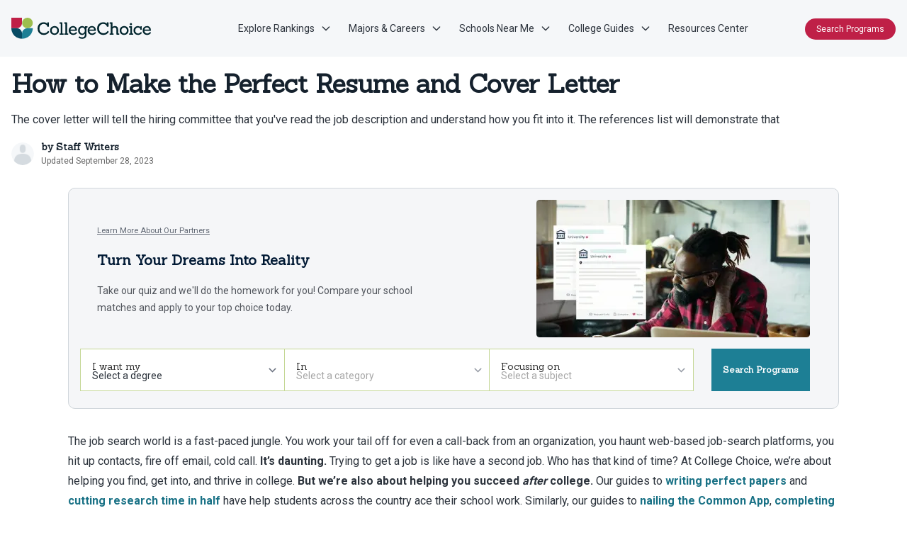

--- FILE ---
content_type: text/html; charset=UTF-8
request_url: https://www.collegechoice.net/career/job-search-hacks-how-to-make-a-killer-resume-quickly/
body_size: 46556
content:
<!DOCTYPE html>
<html lang="en-US" prefix="og: https://ogp.me/ns#">
<head>
<title>What Jobs Am I Qualified For With?</title>
    <link rel="preload" as="script" href="https://content.cmn.com/scripttemplates/otSDKStub.js" />
<link rel="preload" as="script" href="https://content.cmn.com/cohesion/cohesion-latest.min.js?cDomain=collegechoice.net" />
<link rel="preload" as="script" href="https://sonic-ui.highereducation.com/latest/ucl.adapter.js" />
<link rel="preload" as="script" href="https://sonic-ui.highereducation.com/latest/ucl.publisher.js" />
<link rel="preload" as="script" href="https://sonic-ui.highereducation.com/latest/vendor.js" />
<link rel="preload" as="script" href="https://sonic-ui.highereducation.com/latest/sonic-tooltip.js" />
<link rel="preload" as="script" href="https://sonic-ui.highereducation.com/latest/sonic-qdf.js" />
<link rel="preload" as="script" href="https://sonic-ui.highereducation.com/latest/sonic-editorial-listings.js" />

<link rel="preconnect" href="https://api.mobius.highereducation.com" />
<link rel="preconnect" href="https://www.googletagmanager.com" />
<link rel="preconnect" href="https://www.google-analytics.com" />
<link rel="preconnect" href="https://fonts.gstatic.com" />
<link rel="preconnect" href="https://js-agent.newrelic.com" />

        <!-- OneTrust Cookies Consent -->
    <script src="https://content.cmn.com/scripttemplates/otSDKStub.js" type="text/javascript" charset="UTF-8" data-domain-script="17b65eaf-0d44-445a-aaa1-5eaf9357bdfe"></script>
    <script type="text/javascript">function OptanonWrapper(){}</script>
    	<script type="text/javascript">
		window.HE = window.HE || {};
		window.HE.components = {"badgeTitle":"College Choice","badgeDomain":"CollegeChoice.net","badgeLogomark":"CollegeChoice.net-Tests:logos:logomark","badgeLogomarkPositionX":"","badgeLogomarkPositionY":"","badgeFont":"Roboto","badgeTitleSize":"","badgeTitleSizeChars10":"","badgeTitleSizeChars20":"","badgeTitleSizeChars25":"","badgeTitleSizeChars30":"","badgeTitleColor":"#bf2047","badgeAccentColor":"#074b64","badgeBackgroundColor":"#f5f7f9","badgeBorderColor":"#1d7f95","badgeLineColor":"#696c6f","badgeTextColor":"#15212d","headerLogoWidth":"197","headerLogoHeight":"31","footerLogoWidth":"200","footerLogoHeight":"32"};
	</script>
	<script type="text/javascript">
		window.HE = window.HE || {};
		window.HE.publisher = {"name":"collegechoice.net","url":"https:\/\/he-collegechoice-net-sonic.lndo.site","displayName":"CollegeChoice.net","identityToken":"2bdc4c14-f8ce-4f7b-bb79-d057ead12510","findMyProgramUrl":"","navCtaText":"","appExperienceUrl":"https:\/\/degrees.collegechoice.net\/app\/experience\/","voyagerAppExperienceUrl":"\/discover","cookieConsent":"17b65eaf-0d44-445a-aaa1-5eaf9357bdfe","googleSiteVerification":"","newRelicAppID":"594393162","newRelicVoyagerAppID":"594393148","contextual_defaults_degree":"","contextual_defaults_category":"","contextual_defaults_subject":"","cohesionSiteId":"1PbVJqFyxsZ6Xej7Mpowl4","cohesionApiKey":"5cd2036c-8780-4d65-896a-fb2612c2a17d","cohesionCookieDomain":"collegechoice.net","cohesionSourceKey":"src_1NT2A3IoGXmp4Di2fzcyl8cGqLG","cohesionWriteKey":"wk_1NT29ydZjLgrskXmPNGpcXdiWR7","cohesionDomainWhitelist":"","cohesionProxy":"","monarchClientToken":"420b85de-bad9-4702-8ea0-c1ede9acc1e3","monarchSourceId":"abe6fa5c-3c24-4f2e-aef8-451186dd51e1","monarchPlacementRuleCustomID":"studyMatchOptimizedPlacementPostP2","monarchPlacementSelector":".placement-post-atf","preampAfterParagraphs":"1","facebookSocialMediaUrl":"","instagramSocialMediaUrl":"","linkedinSocialMediaUrl":"","twitterSocialMediaUrl":"","contactEmail":""};
	</script>


    <meta charset="UTF-8" />
    <meta http-equiv="Content-Type" content="text/html; charset=UTF-8" />
    <meta http-equiv="X-UA-Compatible" content="IE=edge" />
    <meta name="viewport" content="width=device-width, initial-scale=1" />
            <!-- NewRelic -->
<script type="text/javascript">
;window.NREUM||(NREUM={});NREUM.init={distributed_tracing:{enabled:true},privacy:{cookies_enabled:true},ajax:{deny_list:["bam.nr-data.net"]}};

;NREUM.loader_config={accountID:"44163",trustKey:"78034",agentID:"594393162",licenseKey:"NRJS-8b5e3b418f463031f85",applicationID:"594393162"};
;NREUM.info={beacon:"bam.nr-data.net",errorBeacon:"bam.nr-data.net",licenseKey:"NRJS-8b5e3b418f463031f85",applicationID:"594393162",sa:1};
;(()=>{var e,t,r={9071:(e,t,r)=>{"use strict";r.d(t,{I:()=>n});var n=0,i=navigator.userAgent.match(/Firefox[\/\s](\d+\.\d+)/);i&&(n=+i[1])},6562:(e,t,r)=>{"use strict";r.d(t,{P_:()=>p,Mt:()=>v,C5:()=>d,DL:()=>y,OP:()=>k,lF:()=>H,Yu:()=>E,Dg:()=>g,CX:()=>f,GE:()=>w,sU:()=>L});var n={};r.r(n),r.d(n,{agent:()=>T,match:()=>_,version:()=>O});var i=r(6797),o=r(909),a=r(8610);class s{constructor(e,t){try{if(!e||"object"!=typeof e)return(0,a.Z)("New setting a Configurable requires an object as input");if(!t||"object"!=typeof t)return(0,a.Z)("Setting a Configurable requires a model to set its initial properties");Object.assign(this,t),Object.entries(e).forEach((e=>{let[t,r]=e;const n=(0,o.q)(t);n.length&&r&&"object"==typeof r&&n.forEach((e=>{e in r&&((0,a.Z)('"'.concat(e,'" is a protected attribute and can not be changed in feature ').concat(t,".  It will have no effect.")),delete r[e])})),this[t]=r}))}catch(e){(0,a.Z)("An error occured while setting a Configurable",e)}}}const c={beacon:i.ce.beacon,errorBeacon:i.ce.errorBeacon,licenseKey:void 0,applicationID:void 0,sa:void 0,queueTime:void 0,applicationTime:void 0,ttGuid:void 0,user:void 0,account:void 0,product:void 0,extra:void 0,jsAttributes:{},userAttributes:void 0,atts:void 0,transactionName:void 0,tNamePlain:void 0},u={};function d(e){if(!e)throw new Error("All info objects require an agent identifier!");if(!u[e])throw new Error("Info for ".concat(e," was never set"));return u[e]}function f(e,t){if(!e)throw new Error("All info objects require an agent identifier!");u[e]=new s(t,c),(0,i.Qy)(e,u[e],"info")}const l={allow_bfcache:!0,privacy:{cookies_enabled:!0},ajax:{deny_list:void 0,enabled:!0,harvestTimeSeconds:10},distributed_tracing:{enabled:void 0,exclude_newrelic_header:void 0,cors_use_newrelic_header:void 0,cors_use_tracecontext_headers:void 0,allowed_origins:void 0},ssl:void 0,obfuscate:void 0,jserrors:{enabled:!0,harvestTimeSeconds:10},metrics:{enabled:!0,harvestTimeSeconds:10},page_action:{enabled:!0,harvestTimeSeconds:30},page_view_event:{enabled:!0},page_view_timing:{enabled:!0,harvestTimeSeconds:30},session_trace:{enabled:!0,harvestTimeSeconds:10},spa:{enabled:!0,harvestTimeSeconds:10}},h={};function p(e){if(!e)throw new Error("All configuration objects require an agent identifier!");if(!h[e])throw new Error("Configuration for ".concat(e," was never set"));return h[e]}function g(e,t){if(!e)throw new Error("All configuration objects require an agent identifier!");h[e]=new s(t,l),(0,i.Qy)(e,h[e],"config")}function v(e,t){if(!e)throw new Error("All configuration objects require an agent identifier!");var r=p(e);if(r){for(var n=t.split("."),i=0;i<n.length-1;i++)if("object"!=typeof(r=r[n[i]]))return;r=r[n[n.length-1]]}return r}const m={accountID:void 0,trustKey:void 0,agentID:void 0,licenseKey:void 0,applicationID:void 0,xpid:void 0},b={};function y(e){if(!e)throw new Error("All loader-config objects require an agent identifier!");if(!b[e])throw new Error("LoaderConfig for ".concat(e," was never set"));return b[e]}function w(e,t){if(!e)throw new Error("All loader-config objects require an agent identifier!");b[e]=new s(t,m),(0,i.Qy)(e,b[e],"loader_config")}const E=(0,i.mF)().o;var A=r(2053),T=null,O=null;if(navigator.userAgent){var x=navigator.userAgent,S=x.match(/Version\/(\S+)\s+Safari/);S&&-1===x.indexOf("Chrome")&&-1===x.indexOf("Chromium")&&(T="Safari",O=S[1])}function _(e,t){if(!T)return!1;if(e!==T)return!1;if(!t)return!0;if(!O)return!1;for(var r=O.split("."),n=t.split("."),i=0;i<n.length;i++)if(n[i]!==r[i])return!1;return!0}var I=r(5526),j=r(2374);const N="NRBA_SESSION_ID";function P(){if(!j.il)return null;try{let e;return null===(e=window.sessionStorage.getItem(N))&&(e=(0,I.ky)(16),window.sessionStorage.setItem(N,e)),e}catch(e){return null}}var R=r(8226);const D=e=>({customTransaction:void 0,disabled:!1,isolatedBacklog:!1,loaderType:void 0,maxBytes:3e4,offset:(0,A.yf)(),onerror:void 0,origin:""+j._A.location,ptid:void 0,releaseIds:{},sessionId:1==v(e,"privacy.cookies_enabled")?P():null,xhrWrappable:"function"==typeof j._A.XMLHttpRequest?.prototype?.addEventListener,userAgent:n,version:R.q}),C={};function k(e){if(!e)throw new Error("All runtime objects require an agent identifier!");if(!C[e])throw new Error("Runtime for ".concat(e," was never set"));return C[e]}function L(e,t){if(!e)throw new Error("All runtime objects require an agent identifier!");C[e]=new s(t,D(e)),(0,i.Qy)(e,C[e],"runtime")}function H(e){return function(e){try{const t=d(e);return!!t.licenseKey&&!!t.errorBeacon&&!!t.applicationID}catch(e){return!1}}(e)}},8226:(e,t,r)=>{"use strict";r.d(t,{q:()=>n});const n="1226.PROD"},9557:(e,t,r)=>{"use strict";r.d(t,{w:()=>o});var n=r(8610);const i={agentIdentifier:""};class o{constructor(e){try{if("object"!=typeof e)return(0,n.Z)("shared context requires an object as input");this.sharedContext={},Object.assign(this.sharedContext,i),Object.entries(e).forEach((e=>{let[t,r]=e;Object.keys(i).includes(t)&&(this.sharedContext[t]=r)}))}catch(e){(0,n.Z)("An error occured while setting SharedContext",e)}}}},4329:(e,t,r)=>{"use strict";r.d(t,{L:()=>d,R:()=>c});var n=r(3752),i=r(7022),o=r(4045),a=r(2325);const s={};function c(e,t){const r={staged:!1,priority:a.p[t]||0};u(e),s[e].get(t)||s[e].set(t,r)}function u(e){e&&(s[e]||(s[e]=new Map))}function d(){let e=arguments.length>0&&void 0!==arguments[0]?arguments[0]:"",t=arguments.length>1&&void 0!==arguments[1]?arguments[1]:"feature";if(u(e),!e||!s[e].get(t))return a(t);s[e].get(t).staged=!0;const r=Array.from(s[e]);function a(t){const r=e?n.ee.get(e):n.ee,a=o.X.handlers;if(r.backlog&&a){var s=r.backlog[t],c=a[t];if(c){for(var u=0;s&&u<s.length;++u)f(s[u],c);(0,i.D)(c,(function(e,t){(0,i.D)(t,(function(t,r){r[0].on(e,r[1])}))}))}delete a[t],r.backlog[t]=null,r.emit("drain-"+t,[])}}r.every((e=>{let[t,r]=e;return r.staged}))&&(r.sort(((e,t)=>e[1].priority-t[1].priority)),r.forEach((e=>{let[t]=e;a(t)})))}function f(e,t){var r=e[1];(0,i.D)(t[r],(function(t,r){var n=e[0];if(r[0]===n){var i=r[1],o=e[3],a=e[2];i.apply(o,a)}}))}},3752:(e,t,r)=>{"use strict";r.d(t,{c:()=>f,ee:()=>u});var n=r(6797),i=r(3916),o=r(7022),a=r(6562),s="nr@context";let c=(0,n.fP)();var u;function d(){}function f(e){return(0,i.X)(e,s,l)}function l(){return new d}function h(){(u.backlog.api||u.backlog.feature)&&(u.aborted=!0,u.backlog={})}c.ee?u=c.ee:(u=function e(t,r){var n={},c={},f={},p=!1;try{p=16===r.length&&(0,a.OP)(r).isolatedBacklog}catch(e){}var g={on:b,addEventListener:b,removeEventListener:y,emit:m,get:E,listeners:w,context:v,buffer:A,abort:h,aborted:!1,isBuffering:T,debugId:r,backlog:p?{}:t&&"object"==typeof t.backlog?t.backlog:{}};return g;function v(e){return e&&e instanceof d?e:e?(0,i.X)(e,s,l):l()}function m(e,r,n,i,o){if(!1!==o&&(o=!0),!u.aborted||i){t&&o&&t.emit(e,r,n);for(var a=v(n),s=w(e),d=s.length,f=0;f<d;f++)s[f].apply(a,r);var l=O()[c[e]];return l&&l.push([g,e,r,a]),a}}function b(e,t){n[e]=w(e).concat(t)}function y(e,t){var r=n[e];if(r)for(var i=0;i<r.length;i++)r[i]===t&&r.splice(i,1)}function w(e){return n[e]||[]}function E(t){return f[t]=f[t]||e(g,t)}function A(e,t){var r=O();g.aborted||(0,o.D)(e,(function(e,n){t=t||"feature",c[n]=t,t in r||(r[t]=[])}))}function T(e){return!!O()[c[e]]}function O(){return g.backlog}}(void 0,"globalEE"),c.ee=u)},9252:(e,t,r)=>{"use strict";r.d(t,{E:()=>n,p:()=>i});var n=r(3752).ee.get("handle");function i(e,t,r,i,o){o?(o.buffer([e],i),o.emit(e,t,r)):(n.buffer([e],i),n.emit(e,t,r))}},4045:(e,t,r)=>{"use strict";r.d(t,{X:()=>o});var n=r(9252);o.on=a;var i=o.handlers={};function o(e,t,r,o){a(o||n.E,i,e,t,r)}function a(e,t,r,i,o){o||(o="feature"),e||(e=n.E);var a=t[o]=t[o]||{};(a[r]=a[r]||[]).push([e,i])}},8544:(e,t,r)=>{"use strict";r.d(t,{bP:()=>s,iz:()=>c,m$:()=>a});var n=r(2374);let i=!1,o=!1;try{const e={get passive(){return i=!0,!1},get signal(){return o=!0,!1}};n._A.addEventListener("test",null,e),n._A.removeEventListener("test",null,e)}catch(e){}function a(e,t){return i||o?{capture:!!e,passive:i,signal:t}:!!e}function s(e,t){let r=arguments.length>2&&void 0!==arguments[2]&&arguments[2];window.addEventListener(e,t,a(r))}function c(e,t){let r=arguments.length>2&&void 0!==arguments[2]&&arguments[2];document.addEventListener(e,t,a(r))}},5526:(e,t,r)=>{"use strict";r.d(t,{Ht:()=>a,M:()=>o,Rl:()=>i,ky:()=>s});var n=r(2374);function i(){var e=null,t=0,r=n._A?.crypto||n._A?.msCrypto;function i(){return e?15&e[t++]:16*Math.random()|0}r&&r.getRandomValues&&(e=r.getRandomValues(new Uint8Array(31)));for(var o,a="xxxxxxxx-xxxx-4xxx-yxxx-xxxxxxxxxxxx",s="",c=0;c<a.length;c++)s+="x"===(o=a[c])?i().toString(16):"y"===o?(o=3&i()|8).toString(16):o;return s}function o(){return s(16)}function a(){return s(32)}function s(e){var t=null,r=0,n=self.crypto||self.msCrypto;n&&n.getRandomValues&&Uint8Array&&(t=n.getRandomValues(new Uint8Array(31)));for(var i=[],o=0;o<e;o++)i.push(a().toString(16));return i.join("");function a(){return t?15&t[r++]:16*Math.random()|0}}},2053:(e,t,r)=>{"use strict";r.d(t,{nb:()=>c,os:()=>u,yf:()=>s,zO:()=>a});var n=r(7145),i=(new Date).getTime(),o=i;function a(){return n.G&&performance.now?Math.round(performance.now()):(i=Math.max((new Date).getTime(),i))-o}function s(){return i}function c(e){o=e}function u(){return o}},7145:(e,t,r)=>{"use strict";r.d(t,{G:()=>n});const n=void 0!==r(2374)._A?.performance?.timing?.navigationStart},6625:(e,t,r)=>{"use strict";r.d(t,{s:()=>c,v:()=>u});var n=r(8283),i=r(9071),o=r(2053),a=r(7145),s=r(2374);let c=!0;function u(e){var t=function(){if(i.I&&i.I<9)return;if(a.G)return c=!1,s._A?.performance?.timing?.navigationStart}();t&&((0,n.B)(e,"starttime",t),(0,o.nb)(t))}},8283:(e,t,r)=>{"use strict";r.d(t,{B:()=>o,L:()=>a});var n=r(2053),i={};function o(e,t,r){void 0===r&&(r=(0,n.zO)()+(0,n.os)()),i[e]=i[e]||{},i[e][t]=r}function a(e,t,r,n){const o=e.sharedContext.agentIdentifier;var a=i[o]?.[r],s=i[o]?.[n];void 0!==a&&void 0!==s&&e.store("measures",t,{value:s-a})}},6368:(e,t,r)=>{"use strict";r.d(t,{e:()=>o});var n=r(2374),i={};function o(e){if(e in i)return i[e];if(0===(e||"").indexOf("data:"))return{protocol:"data"};let t;var r=n._A?.location,o={};if(n.il)t=document.createElement("a"),t.href=e;else try{t=new URL(e,r.href)}catch(e){return o}o.port=t.port;var a=t.href.split("://");!o.port&&a[1]&&(o.port=a[1].split("/")[0].split("@").pop().split(":")[1]),o.port&&"0"!==o.port||(o.port="https"===a[0]?"443":"80"),o.hostname=t.hostname||r.hostname,o.pathname=t.pathname,o.protocol=a[0],"/"!==o.pathname.charAt(0)&&(o.pathname="/"+o.pathname);var s=!t.protocol||":"===t.protocol||t.protocol===r.protocol,c=t.hostname===r.hostname&&t.port===r.port;return o.sameOrigin=s&&(!t.hostname||c),"/"===o.pathname&&(i[e]=o),o}},9548:(e,t,r)=>{"use strict";r.d(t,{T:()=>i});var n=r(2374);const i={isFileProtocol:function(){let e=Boolean("file:"===(0,n.lW)()?.location?.protocol);e&&(i.supportabilityMetricSent=!0);return e},supportabilityMetricSent:!1}},8610:(e,t,r)=>{"use strict";function n(e,t){console&&console.warn&&"function"==typeof console.warn&&(console.warn("New Relic: ".concat(e)),t&&console.warn(t))}r.d(t,{Z:()=>n})},3916:(e,t,r)=>{"use strict";r.d(t,{X:()=>i});var n=Object.prototype.hasOwnProperty;function i(e,t,r){if(n.call(e,t))return e[t];var i=r();if(Object.defineProperty&&Object.keys)try{return Object.defineProperty(e,t,{value:i,writable:!0,enumerable:!1}),i}catch(e){}return e[t]=i,i}},2374:(e,t,r)=>{"use strict";r.d(t,{_A:()=>o,il:()=>n,lW:()=>a,v6:()=>i});const n=Boolean("undefined"!=typeof window&&window.document),i=Boolean("undefined"!=typeof WorkerGlobalScope&&self.navigator instanceof WorkerNavigator);let o=(()=>{if(n)return window;if(i){if("undefined"!=typeof globalThis&&globalThis instanceof WorkerGlobalScope)return globalThis;if(self instanceof WorkerGlobalScope)return self}throw new Error('New Relic browser agent shutting down due to error: Unable to locate global scope. This is possibly due to code redefining browser global variables like "self" and "window".')})();function a(){return o}},7022:(e,t,r)=>{"use strict";r.d(t,{D:()=>i});var n=Object.prototype.hasOwnProperty;function i(e,t){var r=[],i="",o=0;for(i in e)n.call(e,i)&&(r[o]=t(i,e[i]),o+=1);return r}},9226:(e,t,r)=>{"use strict";r.d(t,{$c:()=>u,Ng:()=>d,RR:()=>c});var n=r(6562),i=r(9557),o=r(9548),a=r(8610),s={regex:/^file:\/\/(.*)/,replacement:"file://OBFUSCATED"};class c extends i.w{constructor(e){super(e)}shouldObfuscate(){return u(this.sharedContext.agentIdentifier).length>0}obfuscateString(e){if(!e||"string"!=typeof e)return e;for(var t=u(this.sharedContext.agentIdentifier),r=e,n=0;n<t.length;n++){var i=t[n].regex,o=t[n].replacement||"*";r=r.replace(i,o)}return r}}function u(e){var t=[],r=(0,n.Mt)(e,"obfuscate")||[];return t=t.concat(r),o.T.isFileProtocol()&&t.push(s),t}function d(e){for(var t=!1,r=!1,n=0;n<e.length;n++){"regex"in e[n]?"string"!=typeof e[n].regex&&e[n].regex.constructor!==RegExp&&((0,a.Z)('An obfuscation replacement rule contains a "regex" value with an invalid type (must be a string or RegExp)'),r=!0):((0,a.Z)('An obfuscation replacement rule was detected missing a "regex" value.'),r=!0);var i=e[n].replacement;i&&"string"!=typeof i&&((0,a.Z)('An obfuscation replacement rule contains a "replacement" value with an invalid type (must be a string)'),t=!0)}return!t&&!r}},2650:(e,t,r)=>{"use strict";r.d(t,{K:()=>a,b:()=>o});var n=r(8544);function i(){return"undefined"==typeof document||"complete"===document.readyState}function o(e,t){if(i())return e();(0,n.bP)("load",e,t)}function a(e){if(i())return e();(0,n.iz)("DOMContentLoaded",e)}},6797:(e,t,r)=>{"use strict";r.d(t,{EZ:()=>u,Qy:()=>c,ce:()=>o,fP:()=>a,gG:()=>d,mF:()=>s});var n=r(2053),i=r(2374);const o={beacon:"bam.nr-data.net",errorBeacon:"bam.nr-data.net"};function a(){return i._A.NREUM||(i._A.NREUM={}),void 0===i._A.newrelic&&(i._A.newrelic=i._A.NREUM),i._A.NREUM}function s(){let e=a();return e.o||(e.o={ST:i._A.setTimeout,SI:i._A.setImmediate,CT:i._A.clearTimeout,XHR:i._A.XMLHttpRequest,REQ:i._A.Request,EV:i._A.Event,PR:i._A.Promise,MO:i._A.MutationObserver,FETCH:i._A.fetch}),e}function c(e,t,r){let i=a();const o=i.initializedAgents||{},s=o[e]||{};return Object.keys(s).length||(s.initializedAt={ms:(0,n.zO)(),date:new Date}),i.initializedAgents={...o,[e]:{...s,[r]:t}},i}function u(e,t){a()[e]=t}function d(){return function(){let e=a();const t=e.info||{};e.info={beacon:o.beacon,errorBeacon:o.errorBeacon,...t}}(),function(){let e=a();const t=e.init||{};e.init={...t}}(),s(),function(){let e=a();const t=e.loader_config||{};e.loader_config={...t}}(),a()}},6998:(e,t,r)=>{"use strict";r.d(t,{N:()=>i,e:()=>o});var n=r(8544);function i(e){let t=arguments.length>1&&void 0!==arguments[1]&&arguments[1];return void(0,n.iz)("visibilitychange",(function(){if(t){if("hidden"!=document.visibilityState)return;e()}e(document.visibilityState)}))}function o(){return"hidden"===document.visibilityState?-1:1/0}},6408:(e,t,r)=>{"use strict";r.d(t,{W:()=>i});var n=r(2374);function i(){return"function"==typeof n._A?.PerformanceObserver}},7264:(e,t,r)=>{"use strict";r.d(t,{hF:()=>pe,Fp:()=>O,lx:()=>V,ow:()=>Y,ao:()=>te,G8:()=>oe,XV:()=>B,Zw:()=>C,ig:()=>we,em:()=>le,u5:()=>T,QU:()=>G,_L:()=>$,Gm:()=>ee,Lg:()=>ie,gy:()=>M,BV:()=>D,Kf:()=>ye});var n=r(3752),i=r(8683),o=r.n(i),a=r(2374);const s="nr@original";var c=Object.prototype.hasOwnProperty,u=!1;function d(e,t){return e||(e=n.ee),r.inPlace=function(e,t,n,i,o){n||(n="");var a,s,c,u="-"===n.charAt(0);for(c=0;c<t.length;c++)h(a=e[s=t[c]])||(e[s]=r(a,u?s+n:n,i,s,o))},r.flag=s,r;function r(t,r,n,a,c){return h(t)?t:(r||(r=""),nrWrapper[s]=t,l(t,nrWrapper,e),nrWrapper);function nrWrapper(){var s,u,d,l;try{u=this,s=o()(arguments),d="function"==typeof n?n(s,u):n||{}}catch(t){f([t,"",[s,u,a],d],e)}i(r+"start",[s,u,a],d,c);try{return l=t.apply(u,s)}catch(e){throw i(r+"err",[s,u,e],d,c),e}finally{i(r+"end",[s,u,l],d,c)}}}function i(r,n,i,o){if(!u||t){var a=u;u=!0;try{e.emit(r,n,i,t,o)}catch(t){f([t,r,n,i],e)}u=a}}}function f(e,t){t||(t=n.ee);try{t.emit("internal-error",e)}catch(e){}}function l(e,t,r){if(Object.defineProperty&&Object.keys)try{return Object.keys(e).forEach((function(r){Object.defineProperty(t,r,{get:function(){return e[r]},set:function(t){return e[r]=t,t}})})),t}catch(e){f([e],r)}for(var n in e)c.call(e,n)&&(t[n]=e[n]);return t}function h(e){return!(e&&e instanceof Function&&e.apply&&!e[s])}function p(e,t){e?.[t]?.[s]&&(e[t]=e[t][s])}var g="fetch-",v=g+"body-",m=["arrayBuffer","blob","json","text","formData"],b=a._A.Request,y=a._A.Response,w="prototype",E="nr@context";const A={};function T(e){const t=x(e);if(!(b&&y&&a._A.fetch))return t;if(A[t.debugId]++)return t;function r(e,r,n){var i=e[r];"function"==typeof i&&(e[r]=function(){var e,r=o()(arguments),s={};t.emit(n+"before-start",[r],s),s[E]&&s[E].dt&&(e=s[E].dt);var c=i.apply(this,r);return t.emit(n+"start",[r,e],c),a._A.Promise.resolve(c).then((function(e){return t.emit(n+"end",[null,e],c),e}),(function(e){throw t.emit(n+"end",[e],c),e}))},e[r][s]=i)}return A[t.debugId]=1,m.forEach((e=>{r(b[w],e,v),r(y[w],e,v)})),r(a._A,"fetch",g),t.on(g+"end",(function(e,r){var n=this;if(r){var i=r.headers.get("content-length");null!==i&&(n.rxSize=i),t.emit(g+"done",[null,r],n)}else t.emit(g+"done",[e],n)})),t}function O(e){const t=x(e);1==A[t.debugId]?(m.forEach((e=>{p(b[w],e),p(y[w],e)})),p(a._A,"fetch"),A[t.debugId]=1/0):A[t.debugId]--}function x(e){return(e||n.ee).get("fetch")}const S={},_="setTimeout",I="setInterval",j="clearTimeout",N="-start",P="-",R=[_,"setImmediate",I,j,"clearImmediate"];function D(e){const t=k(e);if(S[t.debugId]++)return t;S[t.debugId]=1;var r=d(t);return r.inPlace(a._A,R.slice(0,2),_+P),r.inPlace(a._A,R.slice(2,3),I+P),r.inPlace(a._A,R.slice(3),j+P),t.on(I+N,(function(e,t,n){e[0]=r(e[0],"fn-",null,n)})),t.on(_+N,(function(e,t,n){this.method=n,this.timerDuration=isNaN(e[1])?0:+e[1],e[0]=r(e[0],"fn-",this,n)})),t}function C(e){const t=k(e);1==S[t.debugId]?(R.forEach((e=>p(a._A,e))),S[t.debugId]=1/0):S[t.debugId]--}function k(e){return(e||n.ee).get("timer")}const L={},H="requestAnimationFrame";function M(e){const t=z(e);if(!a.il||L[t.debugId]++)return t;L[t.debugId]=1;var r=d(t);return r.inPlace(window,[H],"raf-"),t.on("raf-start",(function(e){e[0]=r(e[0],"fn-")})),t}function B(e){const t=z(e);1==L[t.debugId]?(p(window,H),L[t.debugId]=1/0):L[t.debugId]--}function z(e){return(e||n.ee).get("raf")}const F={},U=["pushState","replaceState"];function G(e){const t=q(e);return!a.il||F[t.debugId]++||(F[t.debugId]=1,d(t).inPlace(window.history,U,"-")),t}function V(e){const t=q(e);1==F[t.debugId]?(U.forEach((e=>p(window.history,e))),F[t.debugId]=1/0):F[t.debugId]--}function q(e){return(e||n.ee).get("history")}var W=r(8544);const X={},Z=["appendChild","insertBefore","replaceChild"];function $(e){const t=Q(e);if(!a.il||X[t.debugId])return t;X[t.debugId]=!0;var r=d(t),n=/[?&](?:callback|cb)=([^&#]+)/,i=/(.*)\.([^.]+)/,o=/^(\w+)(\.|$)(.*)$/;function s(e,t){var r=e.match(o),n=r[1],i=r[3];return i?s(i,t[n]):t[n]}return r.inPlace(Node.prototype,Z,"dom-"),t.on("dom-start",(function(e){!function(e){if(!e||"string"!=typeof e.nodeName||"script"!==e.nodeName.toLowerCase())return;if("function"!=typeof e.addEventListener)return;var o=(a=e.src,c=a.match(n),c?c[1]:null);var a,c;if(!o)return;var u=function(e){var t=e.match(i);if(t&&t.length>=3)return{key:t[2],parent:s(t[1],window)};return{key:e,parent:window}}(o);if("function"!=typeof u.parent[u.key])return;var d={};function f(){t.emit("jsonp-end",[],d),e.removeEventListener("load",f,(0,W.m$)(!1)),e.removeEventListener("error",l,(0,W.m$)(!1))}function l(){t.emit("jsonp-error",[],d),t.emit("jsonp-end",[],d),e.removeEventListener("load",f,(0,W.m$)(!1)),e.removeEventListener("error",l,(0,W.m$)(!1))}r.inPlace(u.parent,[u.key],"cb-",d),e.addEventListener("load",f,(0,W.m$)(!1)),e.addEventListener("error",l,(0,W.m$)(!1)),t.emit("new-jsonp",[e.src],d)}(e[0])})),t}function Y(e){const t=Q(e);!0===X[t.debugId]&&(Z.forEach((e=>p(Node.prototype,e))),X[t.debugId]="unwrapped")}function Q(e){return(e||n.ee).get("jsonp")}var J=r(6562);const K={};function ee(e){const t=re(e);if(!a.il||K[t.debugId])return t;K[t.debugId]=!0;var r=d(t),n=J.Yu.MO;return n&&(window.MutationObserver=function(e){return this instanceof n?new n(r(e,"fn-")):n.apply(this,arguments)},MutationObserver.prototype=n.prototype),t}function te(e){const t=re(e);!0===K[t.debugId]&&(window.MutationObserver=J.Yu.MO,K[t.debugId]="unwrapped")}function re(e){return(e||n.ee).get("mutation")}const ne={};function ie(e){const t=ae(e);if(ne[t.debugId])return t;ne[t.debugId]=!0;var r=n.c,i=d(t),o=J.Yu.PR;return o&&function(){function e(r){var n=t.context(),a=i(r,"executor-",n,null,!1);const s=Reflect.construct(o,[a],e);return t.context(s).getCtx=function(){return n},s}a._A.Promise=e,Object.defineProperty(e,"name",{value:"Promise"}),e.toString=function(){return o.toString()},Object.setPrototypeOf(e,o),["all","race"].forEach((function(r){const n=o[r];e[r]=function(e){let i=!1;e?.forEach((e=>{this.resolve(e).then(a("all"===r),a(!1))}));const o=n.apply(this,arguments);return o;function a(e){return function(){t.emit("propagate",[null,!i],o,!1,!1),i=i||!e}}}})),["resolve","reject"].forEach((function(r){const n=o[r];e[r]=function(e){const r=n.apply(this,arguments);return e!==r&&t.emit("propagate",[e,!0],r,!1,!1),r}})),e.prototype=Object.create(o.prototype),e.prototype.constructor=e,e.prototype.then=function(){var e=this,n=r(e);n.promise=e;for(var a=arguments.length,s=new Array(a),c=0;c<a;c++)s[c]=arguments[c];s[0]=i(s[0],"cb-",n,null,!1),s[1]=i(s[1],"cb-",n,null,!1);const u=o.prototype.then.apply(this,s);return n.nextPromise=u,t.emit("propagate",[e,!0],u,!1,!1),u},t.on("executor-start",(function(e){e[0]=i(e[0],"resolve-",this,null,!1),e[1]=i(e[1],"resolve-",this,null,!1)})),t.on("executor-err",(function(e,t,r){e[1](r)})),t.on("cb-end",(function(e,r,n){t.emit("propagate",[n,!0],this.nextPromise,!1,!1)})),t.on("propagate",(function(e,r,n){this.getCtx&&!r||(this.getCtx=function(){if(e instanceof Promise)var r=t.context(e);return r&&r.getCtx?r.getCtx():this})}))}(),t}function oe(e){const t=ae(e);!0===ne[t.debugId]&&(a._A.Promise=J.Yu.PR,ne[t.debugId]="unwrapped")}function ae(e){return(e||n.ee).get("promise")}var se=r(3916);const ce={},ue=XMLHttpRequest,de="addEventListener",fe="removeEventListener";function le(e){var t=ge(e);if(ce[t.debugId]++)return t;ce[t.debugId]=1;var r=d(t,!0);function n(e){r.inPlace(e,[de,fe],"-",i)}function i(e,t){return e[1]}return"getPrototypeOf"in Object&&(a.il&&he(document,n),he(a._A,n),he(ue.prototype,n)),t.on(de+"-start",(function(e,t){var n=e[1];if(null!==n&&("function"==typeof n||"object"==typeof n)){var i=(0,se.X)(n,"nr@wrapped",(function(){var e={object:function(){if("function"!=typeof n.handleEvent)return;return n.handleEvent.apply(n,arguments)},function:n}[typeof n];return e?r(e,"fn-",null,e.name||"anonymous"):n}));this.wrapped=e[1]=i}})),t.on(fe+"-start",(function(e){e[1]=this.wrapped||e[1]})),t}function he(e,t){let r=e;for(;"object"==typeof r&&!Object.prototype.hasOwnProperty.call(r,de);)r=Object.getPrototypeOf(r);for(var n=arguments.length,i=new Array(n>2?n-2:0),o=2;o<n;o++)i[o-2]=arguments[o];r&&t(r,...i)}function pe(e){const t=ge(e);1==ce[t.debugId]?([de,fe].forEach((e=>{"object"==typeof document&&he(document,p,e),he(a._A,p,e),he(ue.prototype,p,e)})),ce[t.debugId]=1/0):ce[t.debugId]--}function ge(e){return(e||n.ee).get("events")}var ve=r(8610);const me={},be=["open","send"];function ye(e){var t=e||n.ee;const r=Ee(t);if(me[r.debugId]++)return r;me[r.debugId]=1,le(t);var i=d(r),o=J.Yu.XHR,s=J.Yu.MO,c=J.Yu.PR,u=J.Yu.SI,f="readystatechange",l=["onload","onerror","onabort","onloadstart","onloadend","onprogress","ontimeout"],h=[],p=a._A.XMLHttpRequest.listeners,g=a._A.XMLHttpRequest=function(e){var t=new o(e);function n(){try{r.emit("new-xhr",[t],t),t.addEventListener(f,m,(0,W.m$)(!1))}catch(e){(0,ve.Z)("An error occured while intercepting XHR",e);try{r.emit("internal-error",[e])}catch(e){}}}return this.listeners=p?[...p,n]:[n],this.listeners.forEach((e=>e())),t};function v(e,t){i.inPlace(t,["onreadystatechange"],"fn-",A)}function m(){var e=this,t=r.context(e);e.readyState>3&&!t.resolved&&(t.resolved=!0,r.emit("xhr-resolved",[],e)),i.inPlace(e,l,"fn-",A)}if(function(e,t){for(var r in e)t[r]=e[r]}(o,g),g.prototype=o.prototype,i.inPlace(g.prototype,be,"-xhr-",A),r.on("send-xhr-start",(function(e,t){v(e,t),function(e){h.push(e),s&&(b?b.then(E):u?u(E):(y=-y,w.data=y))}(t)})),r.on("open-xhr-start",v),s){var b=c&&c.resolve();if(!u&&!c){var y=1,w=document.createTextNode(y);new s(E).observe(w,{characterData:!0})}}else t.on("fn-end",(function(e){e[0]&&e[0].type===f||E()}));function E(){for(var e=0;e<h.length;e++)v(0,h[e]);h.length&&(h=[])}function A(e,t){return t}return r}function we(e){const t=Ee(e);1==me[t.debugId]?(pe(t),a._A.XMLHttpRequest=J.Yu.XHR,be.forEach((e=>{p(a._A.XMLHttpRequest.prototype,e)})),me[t.debugId]=1/0):me[t.debugId]--}function Ee(e){return(e||n.ee).get("xhr")}},8675:(e,t,r)=>{"use strict";r.d(t,{t:()=>n});const n=r(2325).D.ajax},948:(e,t,r)=>{"use strict";r.r(t),r.d(t,{Instrument:()=>N});var n=r(6562),i=r(9252),o=r(3916),a=r(2374),s=1,c="nr@id";function u(e){var t=typeof e;return!e||"object"!==t&&"function"!==t?-1:e===a._A?0:(0,o.X)(e,c,(function(){return s++}))}var d=r(9071);function f(e){if("string"==typeof e&&e.length)return e.length;if("object"==typeof e){if("undefined"!=typeof ArrayBuffer&&e instanceof ArrayBuffer&&e.byteLength)return e.byteLength;if("undefined"!=typeof Blob&&e instanceof Blob&&e.size)return e.size;if(!("undefined"!=typeof FormData&&e instanceof FormData))try{return JSON.stringify(e).length}catch(e){return}}}var l=r(8544),h=r(2053),p=r(7264),g=r(6368),v=r(5526);class m{constructor(e){this.agentIdentifier=e,this.generateTracePayload=this.generateTracePayload.bind(this),this.shouldGenerateTrace=this.shouldGenerateTrace.bind(this)}generateTracePayload(e){if(!this.shouldGenerateTrace(e))return null;var t=(0,n.DL)(this.agentIdentifier);if(!t)return null;var r=(t.accountID||"").toString()||null,i=(t.agentID||"").toString()||null,o=(t.trustKey||"").toString()||null;if(!r||!i)return null;var a=(0,v.M)(),s=(0,v.Ht)(),c=Date.now(),u={spanId:a,traceId:s,timestamp:c};return(e.sameOrigin||this.isAllowedOrigin(e)&&this.useTraceContextHeadersForCors())&&(u.traceContextParentHeader=this.generateTraceContextParentHeader(a,s),u.traceContextStateHeader=this.generateTraceContextStateHeader(a,c,r,i,o)),(e.sameOrigin&&!this.excludeNewrelicHeader()||!e.sameOrigin&&this.isAllowedOrigin(e)&&this.useNewrelicHeaderForCors())&&(u.newrelicHeader=this.generateTraceHeader(a,s,c,r,i,o)),u}generateTraceContextParentHeader(e,t){return"00-"+t+"-"+e+"-01"}generateTraceContextStateHeader(e,t,r,n,i){return i+"@nr=0-1-"+r+"-"+n+"-"+e+"----"+t}generateTraceHeader(e,t,r,n,i,o){if(!("function"==typeof a._A?.btoa))return null;var s={v:[0,1],d:{ty:"Browser",ac:n,ap:i,id:e,tr:t,ti:r}};return o&&n!==o&&(s.d.tk=o),btoa(JSON.stringify(s))}shouldGenerateTrace(e){return this.isDtEnabled()&&this.isAllowedOrigin(e)}isAllowedOrigin(e){var t=!1,r={};if((0,n.Mt)(this.agentIdentifier,"distributed_tracing")&&(r=(0,n.P_)(this.agentIdentifier).distributed_tracing),e.sameOrigin)t=!0;else if(r.allowed_origins instanceof Array)for(var i=0;i<r.allowed_origins.length;i++){var o=(0,g.e)(r.allowed_origins[i]);if(e.hostname===o.hostname&&e.protocol===o.protocol&&e.port===o.port){t=!0;break}}return t}isDtEnabled(){var e=(0,n.Mt)(this.agentIdentifier,"distributed_tracing");return!!e&&!!e.enabled}excludeNewrelicHeader(){var e=(0,n.Mt)(this.agentIdentifier,"distributed_tracing");return!!e&&!!e.exclude_newrelic_header}useNewrelicHeaderForCors(){var e=(0,n.Mt)(this.agentIdentifier,"distributed_tracing");return!!e&&!1!==e.cors_use_newrelic_header}useTraceContextHeadersForCors(){var e=(0,n.Mt)(this.agentIdentifier,"distributed_tracing");return!!e&&!!e.cors_use_tracecontext_headers}}var b=r(6114),y=r(8675),w=r(2325);function E(e,t){!function(e,t){if(t.has(e))throw new TypeError("Cannot initialize the same private elements twice on an object")}(e,t),t.add(e)}var A,T,O,x=["load","error","abort","timeout"],S=x.length,_=n.Yu.REQ,I=a._A.XMLHttpRequest,j=new WeakSet;class N extends b.S{constructor(e,t){let r=!(arguments.length>2&&void 0!==arguments[2])||arguments[2];super(e,t,y.t,r),E(this,j),(0,n.OP)(e).xhrWrappable&&(this.dt=new m(e),this.handler=(e,t,r,n)=>(0,i.p)(e,t,r,n,this.ee),(0,p.u5)(this.ee),(0,p.Kf)(this.ee),function(e,t,r,i){function o(e){var t=this;t.totalCbs=0,t.called=0,t.cbTime=0,t.end=R,t.ended=!1,t.xhrGuids={},t.lastSize=null,t.loadCaptureCalled=!1,t.params=this.params||{},t.metrics=this.metrics||{},e.addEventListener("load",(function(r){C(t,e)}),(0,l.m$)(!1)),d.I||e.addEventListener("progress",(function(e){t.lastSize=e.loaded}),(0,l.m$)(!1))}function s(e){this.params={method:e[0]},D(this,e[1]),this.metrics={}}function c(t,r){var o=(0,n.DL)(e);"xpid"in o&&this.sameOrigin&&r.setRequestHeader("X-NewRelic-ID",o.xpid);var a=i.generateTracePayload(this.parsedOrigin);if(a){var s=!1;a.newrelicHeader&&(r.setRequestHeader("newrelic",a.newrelicHeader),s=!0),a.traceContextParentHeader&&(r.setRequestHeader("traceparent",a.traceContextParentHeader),a.traceContextStateHeader&&r.setRequestHeader("tracestate",a.traceContextStateHeader),s=!0),s&&(this.dt=a)}}function p(e,r){var n=this.metrics,i=e[0],o=this;if(n&&i){var a=f(i);a&&(n.txSize=a)}this.startTime=(0,h.zO)(),this.listener=function(e){try{"abort"!==e.type||o.loadCaptureCalled||(o.params.aborted=!0),("load"!==e.type||o.called===o.totalCbs&&(o.onloadCalled||"function"!=typeof r.onload)&&"function"==typeof o.end)&&o.end(r)}catch(e){try{t.emit("internal-error",[e])}catch(e){}}};for(var s=0;s<S;s++)r.addEventListener(x[s],this.listener,(0,l.m$)(!1))}function v(e,t,r){this.cbTime+=e,t?this.onloadCalled=!0:this.called+=1,this.called!==this.totalCbs||!this.onloadCalled&&"function"==typeof r.onload||"function"!=typeof this.end||this.end(r)}function m(e,t){var r=""+u(e)+!!t;this.xhrGuids&&!this.xhrGuids[r]&&(this.xhrGuids[r]=!0,this.totalCbs+=1)}function b(e,t){var r=""+u(e)+!!t;this.xhrGuids&&this.xhrGuids[r]&&(delete this.xhrGuids[r],this.totalCbs-=1)}function y(){this.endTime=(0,h.zO)()}function E(e,r){r instanceof I&&"load"===e[0]&&t.emit("xhr-load-added",[e[1],e[2]],r)}function A(e,r){r instanceof I&&"load"===e[0]&&t.emit("xhr-load-removed",[e[1],e[2]],r)}function T(e,t,r){t instanceof I&&("onload"===r&&(this.onload=!0),("load"===(e[0]&&e[0].type)||this.onload)&&(this.xhrCbStart=(0,h.zO)()))}function O(e,r){this.xhrCbStart&&t.emit("xhr-cb-time",[(0,h.zO)()-this.xhrCbStart,this.onload,r],r)}function j(e){var t,r=e[1]||{};"string"==typeof e[0]?t=e[0]:e[0]&&e[0].url?t=e[0].url:a._A?.URL&&e[0]&&e[0]instanceof URL&&(t=e[0].href),t&&(this.parsedOrigin=(0,g.e)(t),this.sameOrigin=this.parsedOrigin.sameOrigin);var n=i.generateTracePayload(this.parsedOrigin);if(n&&(n.newrelicHeader||n.traceContextParentHeader))if("string"==typeof e[0]||a._A?.URL&&e[0]&&e[0]instanceof URL){var o={};for(var s in r)o[s]=r[s];o.headers=new Headers(r.headers||{}),c(o.headers,n)&&(this.dt=n),e.length>1?e[1]=o:e.push(o)}else e[0]&&e[0].headers&&c(e[0].headers,n)&&(this.dt=n);function c(e,t){var r=!1;return t.newrelicHeader&&(e.set("newrelic",t.newrelicHeader),r=!0),t.traceContextParentHeader&&(e.set("traceparent",t.traceContextParentHeader),t.traceContextStateHeader&&e.set("tracestate",t.traceContextStateHeader),r=!0),r}}function N(e,t){this.params={},this.metrics={},this.startTime=(0,h.zO)(),this.dt=t,e.length>=1&&(this.target=e[0]),e.length>=2&&(this.opts=e[1]);var r,n=this.opts||{},i=this.target;"string"==typeof i?r=i:"object"==typeof i&&i instanceof _?r=i.url:a._A?.URL&&"object"==typeof i&&i instanceof URL&&(r=i.href),D(this,r);var o=(""+(i&&i instanceof _&&i.method||n.method||"GET")).toUpperCase();this.params.method=o,this.txSize=f(n.body)||0}function P(e,t){var n;this.endTime=(0,h.zO)(),this.params||(this.params={}),this.params.status=t?t.status:0,"string"==typeof this.rxSize&&this.rxSize.length>0&&(n=+this.rxSize);var i={txSize:this.txSize,rxSize:n,duration:(0,h.zO)()-this.startTime};r("xhr",[this.params,i,this.startTime,this.endTime,"fetch"],this,w.D.ajax)}function R(e){var t=this.params,n=this.metrics;if(!this.ended){this.ended=!0;for(var i=0;i<S;i++)e.removeEventListener(x[i],this.listener,!1);t.aborted||(n.duration=(0,h.zO)()-this.startTime,this.loadCaptureCalled||4!==e.readyState?null==t.status&&(t.status=0):C(this,e),n.cbTime=this.cbTime,r("xhr",[t,n,this.startTime,this.endTime,"xhr"],this,w.D.ajax))}}function D(e,t){var r=(0,g.e)(t),n=e.params;n.hostname=r.hostname,n.port=r.port,n.protocol=r.protocol,n.host=r.hostname+":"+r.port,n.pathname=r.pathname,e.parsedOrigin=r,e.sameOrigin=r.sameOrigin}function C(e,t){e.params.status=t.status;var r=function(e,t){var r=e.responseType;return"json"===r&&null!==t?t:"arraybuffer"===r||"blob"===r||"json"===r?f(e.response):"text"===r||""===r||void 0===r?f(e.responseText):void 0}(t,e.lastSize);if(r&&(e.metrics.rxSize=r),e.sameOrigin){var n=t.getResponseHeader("X-NewRelic-App-Data");n&&(e.params.cat=n.split(", ").pop())}e.loadCaptureCalled=!0}t.on("new-xhr",o),t.on("open-xhr-start",s),t.on("open-xhr-end",c),t.on("send-xhr-start",p),t.on("xhr-cb-time",v),t.on("xhr-load-added",m),t.on("xhr-load-removed",b),t.on("xhr-resolved",y),t.on("addEventListener-end",E),t.on("removeEventListener-end",A),t.on("fn-end",O),t.on("fetch-before-start",j),t.on("fetch-start",N),t.on("fn-start",T),t.on("fetch-done",P)}(e,this.ee,this.handler,this.dt),this.abortHandler=function(e,t,r){if(!t.has(e))throw new TypeError("attempted to get private field on non-instance");return r}(this,j,P),this.importAggregator())}}function P(){(0,p.Fp)(this.ee),(0,p.ig)(this.ee),this.abortHandler=void 0}A=N,T="featureName",O=y.t,(T=function(e){var t=function(e,t){if("object"!=typeof e||null===e)return e;var r=e[Symbol.toPrimitive];if(void 0!==r){var n=r.call(e,t||"default");if("object"!=typeof n)return n;throw new TypeError("@@toPrimitive must return a primitive value.")}return("string"===t?String:Number)(e)}(e,"string");return"symbol"==typeof t?t:String(t)}(T))in A?Object.defineProperty(A,T,{value:O,enumerable:!0,configurable:!0,writable:!0}):A[T]=O},8322:(e,t,r)=>{"use strict";r.d(t,{A:()=>i,t:()=>n});const n=r(2325).D.jserrors,i="nr@seenError"},9715:(e,t,r)=>{"use strict";r.r(t),r.d(t,{Instrument:()=>x});var n,i=r(9252),o=r(2053),a=r(3916),s=r(7264),c=r(8683),u=r.n(c),d=r(3752),f=r(7022),l={};try{n=localStorage.getItem("__nr_flags").split(","),console&&"function"==typeof console.log&&(l.console=!0,-1!==n.indexOf("dev")&&(l.dev=!0),-1!==n.indexOf("nr_dev")&&(l.nrDev=!0))}catch(e){}function h(e){try{l.console&&h(e)}catch(e){}}l.nrDev&&d.ee.on("internal-error",(function(e){h(e.stack)})),l.dev&&d.ee.on("fn-err",(function(e,t,r){h(r.stack)})),l.dev&&(h("NR AGENT IN DEVELOPMENT MODE"),h("flags: "+(0,f.D)(l,(function(e,t){return e})).join(", ")));var p=r(6114),g=r(8322),v=r(2325),m=r(2374),b=r(8544),y=r(6562);function w(e,t){!function(e,t){if(t.has(e))throw new TypeError("Cannot initialize the same private elements twice on an object")}(e,t),t.add(e)}var E,A,T,O=new WeakSet;class x extends p.S{constructor(e,t){var r;let n=!(arguments.length>2&&void 0!==arguments[2])||arguments[2];super(e,t,g.t,n),r=this,w(this,O),this.skipNext=0,this.origOnerror=m._A.onerror;try{this.removeOnAbort=new AbortController}catch(e){}const c=this;c.ee.on("fn-start",(function(e,t,r){c.abortHandler&&(c.skipNext+=1)})),c.ee.on("fn-err",(function(e,t,r){c.abortHandler&&!r[g.A]&&((0,a.X)(r,g.A,(function(){return!0})),this.thrown=!0,I(r,void 0,c.ee))})),c.ee.on("fn-end",(function(){c.abortHandler&&!this.thrown&&c.skipNext>0&&(c.skipNext-=1)})),c.ee.on("internal-error",(function(e){(0,i.p)("ierr",[e,(0,o.zO)(),!0],void 0,v.D.jserrors,c.ee)})),m._A.onerror=function(){return r.origOnerror&&r.origOnerror(...arguments),r.onerrorHandler(...arguments),!1},m._A.addEventListener("unhandledrejection",(e=>{const t=function(e){let t="Unhandled Promise Rejection: ";if(e instanceof Error)try{return e.message=t+e.message,e}catch(t){return e}if(void 0===e)return new Error(t);try{return new Error(t+JSON.stringify(e))}catch(e){return new Error(t)}}(e.reason);(0,i.p)("err",[t,(0,o.zO)(),!1,{unhandledPromiseRejection:1}],void 0,v.D.jserrors,this.ee)}),(0,b.m$)(!1,this.removeOnAbort?.signal)),(0,s.gy)(this.ee),(0,s.BV)(this.ee),(0,s.em)(this.ee),(0,y.OP)(e).xhrWrappable&&(0,s.Kf)(this.ee),this.abortHandler=function(e,t,r){if(!t.has(e))throw new TypeError("attempted to get private field on non-instance");return r}(this,O,S),this.importAggregator()}onerrorHandler(e,t,r,n,a){try{this.skipNext?this.skipNext-=1:I(a||new _(e,t,r),!0,this.ee)}catch(e){try{(0,i.p)("ierr",[e,(0,o.zO)(),!0],void 0,v.D.jserrors,this.ee)}catch(e){}}return"function"==typeof this.origOnerror&&this.origOnerror.apply(this,u()(arguments))}}function S(){m._A.onerror=this.origOnerror,this.removeOnAbort?.abort(),(0,s.XV)(this.ee),(0,s.Zw)(this.ee),(0,s.hF)(this.ee),(0,y.OP)(this.agentIdentifier).xhrWrappable&&(0,s.ig)(this.ee),this.abortHandler=void 0}function _(e,t,r){this.message=e||"Uncaught error with no additional information",this.sourceURL=t,this.line=r}function I(e,t,r){var n=t?null:(0,o.zO)();(0,i.p)("err",[e,n],void 0,v.D.jserrors,r)}E=x,A="featureName",T=g.t,(A=function(e){var t=function(e,t){if("object"!=typeof e||null===e)return e;var r=e[Symbol.toPrimitive];if(void 0!==r){var n=r.call(e,t||"default");if("object"!=typeof n)return n;throw new TypeError("@@toPrimitive must return a primitive value.")}return("string"===t?String:Number)(e)}(e,"string");return"symbol"==typeof t?t:String(t)}(A))in E?Object.defineProperty(E,A,{value:T,enumerable:!0,configurable:!0,writable:!0}):E[A]=T},6034:(e,t,r)=>{"use strict";r.d(t,{t:()=>n});const n=r(2325).D.metrics},600:(e,t,r)=>{"use strict";r.r(t),r.d(t,{Instrument:()=>O,constants:()=>x});var n=r(9252),i=r(4045),o=r(6114),a=r(2374),s={REACT:"React",ANGULAR:"Angular",ANGULARJS:"AngularJS",BACKBONE:"Backbone",EMBER:"Ember",VUE:"Vue",METEOR:"Meteor",ZEPTO:"Zepto",JQUERY:"Jquery"};function c(){if(!a.il)return[];var e=[];try{(function(){try{if(window.React||window.ReactDOM||window.ReactRedux)return!0;if(document.querySelector("[data-reactroot], [data-reactid]"))return!0;for(var e=document.querySelectorAll("body > div"),t=0;t<e.length;t++)if(Object.keys(e[t]).indexOf("_reactRootContainer")>=0)return!0;return!1}catch(e){return!1}})()&&e.push(s.REACT),function(){try{return!!window.angular||(!!document.querySelector(".ng-binding, [ng-app], [data-ng-app], [ng-controller], [data-ng-controller], [ng-repeat], [data-ng-repeat]")||!!document.querySelector('script[src*="angular.js"], script[src*="angular.min.js"]'))}catch(e){return!1}}()&&e.push(s.ANGULARJS),function(){try{return!!(window.hasOwnProperty("ng")&&window.ng.hasOwnProperty("coreTokens")&&window.ng.coreTokens.hasOwnProperty("NgZone"))||!!document.querySelectorAll("[ng-version]").length}catch(e){return!1}}()&&e.push(s.ANGULAR),window.Backbone&&e.push(s.BACKBONE),window.Ember&&e.push(s.EMBER),window.Vue&&e.push(s.VUE),window.Meteor&&e.push(s.METEOR),window.Zepto&&e.push(s.ZEPTO),window.jQuery&&e.push(s.JQUERY)}catch(e){}return e}var u=r(9548),d=r(9226),f=r(8226),l=r(2650),h=r(8544),p=r(6562),g=r(8610);const v={dedicated:Boolean(a._A?.Worker),shared:Boolean(a._A?.SharedWorker),service:Boolean(a._A?.navigator?.serviceWorker)};let m,b,y;var w=r(6034);var E,A,T;class O extends o.S{constructor(e,t){var r;let n=!(arguments.length>2&&void 0!==arguments[2])||arguments[2];super(e,t,w.t,n),r=this,this.singleChecks(),this.eachSessionChecks(),(0,i.X)("record-supportability",(function(){return r.recordSupportability(...arguments)}),this.featureName,this.ee),(0,i.X)("record-custom",(function(){return r.recordCustom(...arguments)}),this.featureName,this.ee),this.importAggregator()}recordSupportability(e,t){var r=["sm",e,{name:e},t];return(0,n.p)("storeMetric",r,null,this.featureName,this.ee),r}recordCustom(e,t){var r=["cm",e,{name:e},t];return(0,n.p)("storeEventMetrics",r,null,this.featureName,this.ee),r}singleChecks(){this.recordSupportability("Generic/Version/".concat(f.q,"/Detected"));const{loaderType:e}=(0,p.OP)(this.agentIdentifier);e&&this.recordSupportability("Generic/LoaderType/".concat(e,"/Detected")),a.il&&(0,l.K)((()=>{c().forEach((e=>{this.recordSupportability("Framework/"+e+"/Detected")}))})),u.T.isFileProtocol()&&(this.recordSupportability("Generic/FileProtocol/Detected"),u.T.supportabilityMetricSent=!0);const t=(0,d.$c)(this.agentIdentifier);t.length>0&&this.recordSupportability("Generic/Obfuscate/Detected"),t.length>0&&!(0,d.Ng)(t)&&this.recordSupportability("Generic/Obfuscate/Invalid"),function(e){if(!m){if(v.dedicated){m=Worker;try{a._A.Worker=r(m,"Dedicated")}catch(e){o(e,"Dedicated")}if(v.shared){b=SharedWorker;try{a._A.SharedWorker=r(b,"Shared")}catch(e){o(e,"Shared")}}else n("Shared");if(v.service){y=navigator.serviceWorker.register;try{a._A.navigator.serviceWorker.register=(t=y,function(){for(var e=arguments.length,r=new Array(e),n=0;n<e;n++)r[n]=arguments[n];return i("Service",r[1]?.type),t.apply(navigator.serviceWorker,r)})}catch(e){o(e,"Service")}}else n("Service");var t;return}n("All")}function r(e,t){return"undefined"==typeof Proxy?e:new Proxy(e,{construct:(e,r)=>(i(t,r[1]?.type),new e(...r))})}function n(t){a.v6||e("Workers/".concat(t,"/Unavailable"))}function i(t,r){e("Workers/".concat(t,"module"===r?"/Module":"/Classic"))}function o(t,r){e("Workers/".concat(r,"/SM/Unsupported")),(0,g.Z)("NR Agent: Unable to capture ".concat(r," workers."),t)}}(this.recordSupportability.bind(this))}eachSessionChecks(){a.il&&(0,h.bP)("pageshow",(e=>{e.persisted&&this.recordSupportability("Generic/BFCache/PageRestored")}))}}E=O,A="featureName",T=w.t,(A=function(e){var t=function(e,t){if("object"!=typeof e||null===e)return e;var r=e[Symbol.toPrimitive];if(void 0!==r){var n=r.call(e,t||"default");if("object"!=typeof n)return n;throw new TypeError("@@toPrimitive must return a primitive value.")}return("string"===t?String:Number)(e)}(e,"string");return"symbol"==typeof t?t:String(t)}(A))in E?Object.defineProperty(E,A,{value:T,enumerable:!0,configurable:!0,writable:!0}):E[A]=T;var x={SUPPORTABILITY_METRIC:"sm",CUSTOM_METRIC:"cm"}},6486:(e,t,r)=>{"use strict";r.d(t,{t:()=>n});const n=r(2325).D.pageAction},488:(e,t,r)=>{"use strict";r.r(t),r.d(t,{Instrument:()=>c});var n,i,o,a=r(6114),s=r(6486);class c extends a.S{constructor(e,t){let r=!(arguments.length>2&&void 0!==arguments[2])||arguments[2];super(e,t,s.t,r),this.importAggregator()}}n=c,i="featureName",o=s.t,(i=function(e){var t=function(e,t){if("object"!=typeof e||null===e)return e;var r=e[Symbol.toPrimitive];if(void 0!==r){var n=r.call(e,t||"default");if("object"!=typeof n)return n;throw new TypeError("@@toPrimitive must return a primitive value.")}return("string"===t?String:Number)(e)}(e,"string");return"symbol"==typeof t?t:String(t)}(i))in n?Object.defineProperty(n,i,{value:o,enumerable:!0,configurable:!0,writable:!0}):n[i]=o},2484:(e,t,r)=>{"use strict";r.d(t,{t:()=>n});const n=r(2325).D.pageViewEvent},5637:(e,t,r)=>{"use strict";r.r(t),r.d(t,{Instrument:()=>g});var n,i,o,a=r(9252),s=r(2053),c=r(8283),u=r(6625),d=r(6114),f=r(2650),l=r(2484),h=r(2325),p=r(2374);class g extends d.S{constructor(e,t){let r=!(arguments.length>2&&void 0!==arguments[2])||arguments[2];super(e,t,l.t,r),p.il&&((0,u.v)(e),(0,c.B)(e,"firstbyte",(0,s.yf)()),(0,f.K)((()=>this.measureDomContentLoaded())),(0,f.b)((()=>this.measureWindowLoaded()),!0),this.importAggregator())}measureWindowLoaded(){var e=(0,s.zO)();(0,c.B)(this.agentIdentifier,"onload",e+(0,s.os)()),(0,a.p)("timing",["load",e],void 0,h.D.pageViewTiming,this.ee)}measureDomContentLoaded(){(0,c.B)(this.agentIdentifier,"domContent",(0,s.zO)()+(0,s.os)())}}n=g,i="featureName",o=l.t,(i=function(e){var t=function(e,t){if("object"!=typeof e||null===e)return e;var r=e[Symbol.toPrimitive];if(void 0!==r){var n=r.call(e,t||"default");if("object"!=typeof n)return n;throw new TypeError("@@toPrimitive must return a primitive value.")}return("string"===t?String:Number)(e)}(e,"string");return"symbol"==typeof t?t:String(t)}(i))in n?Object.defineProperty(n,i,{value:o,enumerable:!0,configurable:!0,writable:!0}):n[i]=o},6382:(e,t,r)=>{"use strict";r.d(t,{t:()=>n});const n=r(2325).D.pageViewTiming},7817:(e,t,r)=>{"use strict";r.r(t),r.d(t,{Instrument:()=>g});var n,i,o,a=r(9252),s=r(6998),c=r(8544),u=r(2053),d=r(6562),f=r(6114),l=r(6382),h=r(2325),p=r(2374);class g extends f.S{constructor(e,t){var r;let n=!(arguments.length>2&&void 0!==arguments[2])||arguments[2];if(super(e,t,l.t,n),r=this,p.il){if(this.pageHiddenTime=(0,s.e)(),this.performanceObserver,this.lcpPerformanceObserver,this.clsPerformanceObserver,this.fiRecorded=!1,"PerformanceObserver"in window&&"function"==typeof window.PerformanceObserver){this.performanceObserver=new PerformanceObserver((function(){return r.perfObserver(...arguments)}));try{this.performanceObserver.observe({entryTypes:["paint"]})}catch(e){}this.lcpPerformanceObserver=new PerformanceObserver((function(){return r.lcpObserver(...arguments)}));try{this.lcpPerformanceObserver.observe({entryTypes:["largest-contentful-paint"]})}catch(e){}this.clsPerformanceObserver=new PerformanceObserver((function(){return r.clsObserver(...arguments)}));try{this.clsPerformanceObserver.observe({type:"layout-shift",buffered:!0})}catch(e){}}this.fiRecorded=!1;["click","keydown","mousedown","pointerdown","touchstart"].forEach((e=>{(0,c.iz)(e,(function(){return r.captureInteraction(...arguments)}))})),(0,s.N)((()=>{this.pageHiddenTime=(0,u.zO)(),(0,a.p)("docHidden",[this.pageHiddenTime],void 0,h.D.pageViewTiming,this.ee)}),!0),(0,c.bP)("pagehide",(()=>(0,a.p)("winPagehide",[(0,u.zO)()],void 0,h.D.pageViewTiming,this.ee))),this.importAggregator()}}perfObserver(e,t){e.getEntries().forEach((e=>{"first-paint"===e.name?(0,a.p)("timing",["fp",Math.floor(e.startTime)],void 0,h.D.pageViewTiming,this.ee):"first-contentful-paint"===e.name&&(0,a.p)("timing",["fcp",Math.floor(e.startTime)],void 0,h.D.pageViewTiming,this.ee)}))}lcpObserver(e,t){var r=e.getEntries();if(r.length>0){var n=r[r.length-1];if(this.pageHiddenTime<n.startTime)return;var i=[n],o=this.addConnectionAttributes({});o&&i.push(o),(0,a.p)("lcp",i,void 0,h.D.pageViewTiming,this.ee)}}clsObserver(e){e.getEntries().forEach((e=>{e.hadRecentInput||(0,a.p)("cls",[e],void 0,h.D.pageViewTiming,this.ee)}))}addConnectionAttributes(e){var t=navigator.connection||navigator.mozConnection||navigator.webkitConnection;if(t)return t.type&&(e["net-type"]=t.type),t.effectiveType&&(e["net-etype"]=t.effectiveType),t.rtt&&(e["net-rtt"]=t.rtt),t.downlink&&(e["net-dlink"]=t.downlink),e}captureInteraction(e){if(e instanceof d.Yu.EV&&!this.fiRecorded){var t=Math.round(e.timeStamp),r={type:e.type};this.addConnectionAttributes(r),t<=(0,u.zO)()?r.fid=(0,u.zO)()-t:t>(0,u.os)()&&t<=Date.now()?(t-=(0,u.os)(),r.fid=(0,u.zO)()-t):t=(0,u.zO)(),this.fiRecorded=!0,(0,a.p)("timing",["fi",t,r],void 0,h.D.pageViewTiming,this.ee)}}}n=g,i="featureName",o=l.t,(i=function(e){var t=function(e,t){if("object"!=typeof e||null===e)return e;var r=e[Symbol.toPrimitive];if(void 0!==r){var n=r.call(e,t||"default");if("object"!=typeof n)return n;throw new TypeError("@@toPrimitive must return a primitive value.")}return("string"===t?String:Number)(e)}(e,"string");return"symbol"==typeof t?t:String(t)}(i))in n?Object.defineProperty(n,i,{value:o,enumerable:!0,configurable:!0,writable:!0}):n[i]=o},2628:(e,t,r)=>{"use strict";r.r(t),r.d(t,{ADD_EVENT_LISTENER:()=>g,BST_RESOURCE:()=>a,BST_TIMER:()=>l,END:()=>u,FEATURE_NAME:()=>i,FN_END:()=>f,FN_START:()=>d,ORIG_EVENT:()=>p,PUSH_STATE:()=>h,RESOURCE:()=>s,RESOURCE_TIMING_BUFFER_FULL:()=>o,START:()=>c});var n=r(6562);const i=r(2325).D.sessionTrace,o="resourcetimingbufferfull",a="bstResource",s="resource",c="-start",u="-end",d="fn"+c,f="fn"+u,l="bstTimer",h="pushState",p=n.Yu.EV,g="addEventListener"},6649:(e,t,r)=>{"use strict";r.r(t),r.d(t,{Instrument:()=>N});var n=r(9252),i=r(7264),o=r(6408),a=r(8544),s=r(2053),c=r(6114),u=r(2628),d=r(2325),f=r(2374);function l(e,t){!function(e,t){if(t.has(e))throw new TypeError("Cannot initialize the same private elements twice on an object")}(e,t),t.add(e)}const{BST_RESOURCE:h,BST_TIMER:p,END:g,FEATURE_NAME:v,FN_END:m,FN_START:b,ADD_EVENT_LISTENER:y,PUSH_STATE:w,RESOURCE:E,RESOURCE_TIMING_BUFFER_FULL:A,START:T,ORIG_EVENT:O}=u,x="clearResourceTimings";var S,_,I,j=new WeakSet;class N extends c.S{constructor(e,t){if(super(e,t,v,!(arguments.length>2&&void 0!==arguments[2])||arguments[2]),l(this,j),!f.il)return;const r=this.ee;this.timerEE=(0,i.BV)(r),this.rafEE=(0,i.gy)(r),(0,i.QU)(r),(0,i.em)(r),r.on(b,(function(e,t){e[0]instanceof O&&(this.bstStart=(0,s.zO)())})),r.on(m,(function(e,t){var i=e[0];i instanceof O&&(0,n.p)("bst",[i,t,this.bstStart,(0,s.zO)()],void 0,d.D.sessionTrace,r)})),this.timerEE.on(b,(function(e,t,r){this.bstStart=(0,s.zO)(),this.bstType=r})),this.timerEE.on(m,(function(e,t){(0,n.p)(p,[t,this.bstStart,(0,s.zO)(),this.bstType],void 0,d.D.sessionTrace,r)})),this.rafEE.on(b,(function(){this.bstStart=(0,s.zO)()})),this.rafEE.on(m,(function(e,t){(0,n.p)(p,[t,this.bstStart,(0,s.zO)(),"requestAnimationFrame"],void 0,d.D.sessionTrace,r)})),r.on(w+T,(function(e){this.time=(0,s.zO)(),this.startPath=location.pathname+location.hash})),r.on(w+g,(function(e){(0,n.p)("bstHist",[location.pathname+location.hash,this.startPath,this.time],void 0,d.D.sessionTrace,r)})),(0,o.W)()?((0,n.p)(h,[window.performance.getEntriesByType("resource")],void 0,d.D.sessionTrace,r),function(){var e=new PerformanceObserver(((e,t)=>{var i=e.getEntries();(0,n.p)(h,[i],void 0,d.D.sessionTrace,r)}));try{e.observe({entryTypes:["resource"]})}catch(e){}}()):window.performance[x]&&window.performance[y]&&window.performance.addEventListener(A,this.onResourceTimingBufferFull,(0,a.m$)(!1)),document.addEventListener("scroll",this.noOp,(0,a.m$)(!1)),document.addEventListener("keypress",this.noOp,(0,a.m$)(!1)),document.addEventListener("click",this.noOp,(0,a.m$)(!1)),this.abortHandler=function(e,t,r){if(!t.has(e))throw new TypeError("attempted to get private field on non-instance");return r}(this,j,P),this.importAggregator()}noOp(e){}onResourceTimingBufferFull(e){if((0,n.p)(h,[window.performance.getEntriesByType(E)],void 0,d.D.sessionTrace,this.ee),window.performance[x])try{window.performance.removeEventListener(A,this.onResourceTimingBufferFull,!1)}catch(e){}}}function P(){window.performance.removeEventListener(A,this.onResourceTimingBufferFull,!1),(0,i.Zw)(this.ee),(0,i.XV)(this.ee),(0,i.lx)(this.ee),(0,i.hF)(this.ee),this.abortHandler=void 0}S=N,I=v,(_=function(e){var t=function(e,t){if("object"!=typeof e||null===e)return e;var r=e[Symbol.toPrimitive];if(void 0!==r){var n=r.call(e,t||"default");if("object"!=typeof n)return n;throw new TypeError("@@toPrimitive must return a primitive value.")}return("string"===t?String:Number)(e)}(e,"string");return"symbol"==typeof t?t:String(t)}(_="featureName"))in S?Object.defineProperty(S,_,{value:I,enumerable:!0,configurable:!0,writable:!0}):S[_]=I},755:(e,t,r)=>{"use strict";r.r(t),r.d(t,{BODY:()=>A,CB_END:()=>T,CB_START:()=>u,END:()=>E,FEATURE_NAME:()=>i,FETCH:()=>x,FETCH_BODY:()=>m,FETCH_DONE:()=>v,FETCH_START:()=>g,FN_END:()=>c,FN_START:()=>s,INTERACTION:()=>l,INTERACTION_API:()=>d,INTERACTION_EVENTS:()=>o,JSONP_END:()=>b,JSONP_NODE:()=>p,JS_TIME:()=>O,MAX_TIMER_BUDGET:()=>a,REMAINING:()=>f,SPA_NODE:()=>h,START:()=>w,originalSetTimeout:()=>y});var n=r(6562);r(2374);const i=r(2325).D.spa,o=["click","submit","keypress","keydown","keyup","change"],a=999,s="fn-start",c="fn-end",u="cb-start",d="api-ixn-",f="remaining",l="interaction",h="spaNode",p="jsonpNode",g="fetch-start",v="fetch-done",m="fetch-body-",b="jsonp-end",y=n.Yu.ST,w="-start",E="-end",A="-body",T="cb"+E,O="jsTime",x="fetch"},227:(e,t,r)=>{"use strict";r.r(t),r.d(t,{Instrument:()=>x});var n=r(7264),i=r(8544),o=r(6114),a=r(6562),s=r(2053),c=r(755),u=r(2374);function d(e,t){!function(e,t){if(t.has(e))throw new TypeError("Cannot initialize the same private elements twice on an object")}(e,t),t.add(e)}const{FEATURE_NAME:f,START:l,END:h,BODY:p,CB_END:g,JS_TIME:v,FETCH:m,FN_START:b,CB_START:y,FN_END:w}=c;var E,A,T,O=new WeakSet;class x extends o.S{constructor(e,t){if(super(e,t,f,!(arguments.length>2&&void 0!==arguments[2])||arguments[2]),d(this,O),!u.il)return;if(!(0,a.OP)(e).xhrWrappable)return;try{this.removeOnAbort=new AbortController}catch(e){}let r,o=0;const c=this.ee.get("tracer"),E=(0,n._L)(this.ee),A=(0,n.Lg)(this.ee),T=(0,n.BV)(this.ee),x=(0,n.Kf)(this.ee),_=this.ee.get("events"),I=(0,n.u5)(this.ee),j=(0,n.QU)(this.ee),N=(0,n.Gm)(this.ee);function P(e,t){j.emit("newURL",[""+window.location,t])}function R(){o++,r=window.location.hash,this[b]=(0,s.zO)()}function D(){o--,window.location.hash!==r&&P(0,!0);var e=(0,s.zO)();this[v]=~~this[v]+e-this[b],this[w]=e}function C(e,t){e.on(t,(function(){this[t]=(0,s.zO)()}))}this.ee.on(b,R),A.on(y,R),E.on(y,R),this.ee.on(w,D),A.on(g,D),E.on(g,D),this.ee.buffer([b,w,"xhr-resolved"],this.featureName),_.buffer([b],this.featureName),T.buffer(["setTimeout"+h,"clearTimeout"+l,b],this.featureName),x.buffer([b,"new-xhr","send-xhr"+l],this.featureName),I.buffer([m+l,m+"-done",m+p+l,m+p+h],this.featureName),j.buffer(["newURL"],this.featureName),N.buffer([b],this.featureName),A.buffer(["propagate",y,g,"executor-err","resolve"+l],this.featureName),c.buffer([b,"no-"+b],this.featureName),E.buffer(["new-jsonp","cb-start","jsonp-error","jsonp-end"],this.featureName),C(I,m+l),C(I,m+"-done"),C(E,"new-jsonp"),C(E,"jsonp-end"),C(E,"cb-start"),j.on("pushState-end",P),j.on("replaceState-end",P),window.addEventListener("hashchange",P,(0,i.m$)(!0,this.removeOnAbort?.signal)),window.addEventListener("load",P,(0,i.m$)(!0,this.removeOnAbort?.signal)),window.addEventListener("popstate",(function(){P(0,o>1)}),(0,i.m$)(!0,this.removeOnAbort?.signal)),this.abortHandler=function(e,t,r){if(!t.has(e))throw new TypeError("attempted to get private field on non-instance");return r}(this,O,S),this.importAggregator()}}function S(){this.removeOnAbort?.abort(),(0,n.ow)(this.ee),(0,n.G8)(this.ee),(0,n.Zw)(this.ee),(0,n.ig)(this.ee),(0,n.Fp)(this.ee),(0,n.lx)(this.ee),(0,n.ao)(this.ee),this.abortHandler=void 0}E=x,T=f,(A=function(e){var t=function(e,t){if("object"!=typeof e||null===e)return e;var r=e[Symbol.toPrimitive];if(void 0!==r){var n=r.call(e,t||"default");if("object"!=typeof n)return n;throw new TypeError("@@toPrimitive must return a primitive value.")}return("string"===t?String:Number)(e)}(e,"string");return"symbol"==typeof t?t:String(t)}(A="featureName"))in E?Object.defineProperty(E,A,{value:T,enumerable:!0,configurable:!0,writable:!0}):E[A]=T},1509:(e,t,r)=>{"use strict";r.d(t,{W:()=>s});var n=r(6562),i=r(3752),o=r(2384),a=r(6797);class s{constructor(e,t,r){this.agentIdentifier=e,this.aggregator=t,this.ee=i.ee.get(e,(0,n.OP)(this.agentIdentifier).isolatedBacklog),this.featureName=r,this.blocked=!1,this.checkConfiguration()}checkConfiguration(){if(!(0,n.lF)(this.agentIdentifier)){let e={...(0,a.gG)().info?.jsAttributes};try{e={...e,...(0,n.C5)(this.agentIdentifier)?.jsAttributes}}catch(e){}(0,o.j)(this.agentIdentifier,{...(0,a.gG)(),info:{...(0,a.gG)().info,jsAttributes:e}})}}}},6114:(e,t,r)=>{"use strict";r.d(t,{S:()=>c});var n=r(4329),i=r(1509),o=r(2650),a=r(2374),s=r(8610);class c extends i.W{constructor(e,t,r){let i=!(arguments.length>3&&void 0!==arguments[3])||arguments[3];super(e,t,r),this.hasAggregator=!1,this.auto=i,this.abortHandler,i&&(0,n.R)(e,r)}importAggregator(){if(this.hasAggregator||!this.auto)return;this.hasAggregator=!0;const e=async()=>{try{const{lazyLoader:e}=await r.e(729).then(r.bind(r,8110)),{Aggregate:t}=await e(this.featureName,"aggregate");new t(this.agentIdentifier,this.aggregator)}catch(e){(0,s.Z)("Downloading ".concat(this.featureName," failed...")),this.abortHandler?.()}};a.v6?e():(0,o.b)((()=>e()),!0)}}},2384:(e,t,r)=>{"use strict";r.d(t,{j:()=>y});var n=r(8683),i=r.n(n),o=r(2325),a=r(6562),s=r(9252),c=r(7022),u=r(3752),d=r(2053),f=r(4329),l=r(2650),h=r(2374),p=r(8610);function g(e){["setErrorHandler","finished","addToTrace","inlineHit","addRelease","addPageAction","setCurrentRouteName","setPageViewName","setCustomAttribute","interaction","noticeError"].forEach((t=>{e[t]=function(){for(var r=arguments.length,n=new Array(r),i=0;i<r;i++)n[i]=arguments[i];return function(t){for(var r=arguments.length,n=new Array(r>1?r-1:0),i=1;i<r;i++)n[i-1]=arguments[i];Object.values(e.initializedAgents).forEach((e=>{e.exposed&&e.api[t]&&e.api[t](...n)}))}(t,...n)}}))}var v=r(6797);const m={stn:[o.D.sessionTrace],err:[o.D.jserrors,o.D.metrics],ins:[o.D.pageAction],spa:[o.D.spa]};const b={};function y(e){let t=arguments.length>1&&void 0!==arguments[1]?arguments[1]:{},n=arguments.length>2?arguments[2]:void 0,y=arguments.length>3?arguments[3]:void 0,{init:w,info:E,loader_config:A,runtime:T={loaderType:n},exposed:O=!0}=t;const x=(0,v.gG)();let S={};return E||(w=x.init,E=x.info,A=x.loader_config,S=x),h.v6&&(E.jsAttributes={...E.jsAttributes,isWorker:!0}),(0,a.CX)(e,E),(0,a.Dg)(e,w||{}),(0,a.GE)(e,A||{}),(0,a.sU)(e,T),function(e,t,n){n||(0,f.R)(e,"api"),g(t);var v=u.ee.get(e),m=v.get("tracer"),b="api-",y=b+"ixn-";function w(){}(0,c.D)(["setErrorHandler","finished","addToTrace","inlineHit","addRelease"],(function(e,r){t[r]=A(b,r,!0,"api")})),t.addPageAction=A(b,"addPageAction",!0,o.D.pageAction),t.setCurrentRouteName=A(b,"routeName",!0,o.D.spa),t.setPageViewName=function(t,r){if("string"==typeof t)return"/"!==t.charAt(0)&&(t="/"+t),(0,a.OP)(e).customTransaction=(r||"http://custom.transaction")+t,A(b,"setPageViewName",!0,"api")()},t.setCustomAttribute=function(t,r){const n=(0,a.C5)(e);return(0,a.CX)(e,{...n,jsAttributes:{...n.jsAttributes,[t]:r}}),A(b,"setCustomAttribute",!0,"api")()},t.interaction=function(){return(new w).get()};var E=w.prototype={createTracer:function(e,t){var r={},n=this,i="function"==typeof t;return(0,s.p)(y+"tracer",[(0,d.zO)(),e,r],n,o.D.spa,v),function(){if(m.emit((i?"":"no-")+"fn-start",[(0,d.zO)(),n,i],r),i)try{return t.apply(this,arguments)}catch(e){throw m.emit("fn-err",[arguments,this,"string"==typeof e?new Error(e):e],r),e}finally{m.emit("fn-end",[(0,d.zO)()],r)}}}};function A(e,t,r,n){return function(){return(0,s.p)("record-supportability",["API/"+t+"/called"],void 0,o.D.metrics,v),(0,s.p)(e+t,[(0,d.zO)()].concat(i()(arguments)),r?null:this,n,v),r?void 0:this}}function T(){r.e(439).then(r.bind(r,5692)).then((t=>{let{setAPI:r}=t;r(e),(0,f.L)(e,"api")})).catch((()=>(0,p.Z)("Downloading runtime APIs failed...")))}(0,c.D)("actionText,setName,setAttribute,save,ignore,onEnd,getContext,end,get".split(","),(function(e,t){E[t]=A(y,t,void 0,o.D.spa)})),t.noticeError=function(e,t){"string"==typeof e&&(e=new Error(e)),(0,s.p)("record-supportability",["API/noticeError/called"],void 0,o.D.metrics,v),(0,s.p)("err",[e,(0,d.zO)(),!1,t],void 0,o.D.jserrors,v)},h.v6?T():(0,l.b)((()=>T()),!0)}(e,S,y),(0,v.Qy)(e,x,"api"),(0,v.Qy)(e,O,"exposed"),h.v6||((0,v.EZ)("activatedFeatures",b),(0,v.EZ)("setToken",(t=>function(e,t){var r=u.ee.get(t);e&&"object"==typeof e&&((0,c.D)(e,(function(e,t){if(!t)return(m[e]||[]).forEach((t=>{(0,s.p)("block-"+e,[],void 0,t,r)}));b[e]||((0,s.p)("feat-"+e,[],void 0,m[e],r),b[e]=!0)})),(0,f.L)(t,o.D.pageViewEvent))}(t,e)))),S}},909:(e,t,r)=>{"use strict";r.d(t,{Z:()=>i,q:()=>o});var n=r(2325);function i(e){switch(e){case n.D.ajax:return[n.D.jserrors];case n.D.sessionTrace:return[n.D.ajax,n.D.pageViewEvent];case n.D.pageViewTiming:return[n.D.pageViewEvent];default:return[]}}function o(e){return e===n.D.jserrors?[]:["auto"]}},2325:(e,t,r)=>{"use strict";r.d(t,{D:()=>n,p:()=>i});const n={ajax:"ajax",jserrors:"jserrors",metrics:"metrics",pageAction:"page_action",pageViewEvent:"page_view_event",pageViewTiming:"page_view_timing",sessionTrace:"session_trace",spa:"spa"},i={[n.pageViewEvent]:1,[n.pageViewTiming]:2,[n.metrics]:3,[n.jserrors]:4,[n.ajax]:5,[n.sessionTrace]:6,[n.pageAction]:7,[n.spa]:8}},8683:e=>{e.exports=function(e,t,r){t||(t=0),void 0===r&&(r=e?e.length:0);for(var n=-1,i=r-t||0,o=Array(i<0?0:i);++n<i;)o[n]=e[t+n];return o}}},n={};function i(e){var t=n[e];if(void 0!==t)return t.exports;var o=n[e]={exports:{}};return r[e](o,o.exports,i),o.exports}i.m=r,i.n=e=>{var t=e&&e.__esModule?()=>e.default:()=>e;return i.d(t,{a:t}),t},i.d=(e,t)=>{for(var r in t)i.o(t,r)&&!i.o(e,r)&&Object.defineProperty(e,r,{enumerable:!0,get:t[r]})},i.f={},i.e=e=>Promise.all(Object.keys(i.f).reduce(((t,r)=>(i.f[r](e,t),t)),[])),i.u=e=>(({78:"page_action-aggregate",147:"metrics-aggregate",193:"session_trace-aggregate",225:"ajax-instrument",317:"jserrors-aggregate",348:"page_view_timing-aggregate",439:"async-api",578:"jserrors-instrument",729:"lazy-loader",757:"session_trace-instrument",786:"page_view_event-aggregate",873:"spa-aggregate",876:"spa-instrument",898:"ajax-aggregate",908:"page_action-instrument"}[e]||e)+"."+{78:"92657d87",118:"34a59fa6",147:"7dcaee1b",193:"401d5d17",225:"25fe7245",264:"bcaf68fc",317:"d078b949",348:"6b3fec7f",439:"6bb277af",578:"c8f23c89",729:"48127245",757:"98d3280d",786:"29613e65",873:"58d1fc78",876:"364406a9",898:"178bdaa3",908:"64360627"}[e]+"-1226.min.js"),i.o=(e,t)=>Object.prototype.hasOwnProperty.call(e,t),e={},t="NRBA:",i.l=(r,n,o,a)=>{if(e[r])e[r].push(n);else{var s,c;if(void 0!==o)for(var u=document.getElementsByTagName("script"),d=0;d<u.length;d++){var f=u[d];if(f.getAttribute("src")==r||f.getAttribute("data-webpack")==t+o){s=f;break}}s||(c=!0,(s=document.createElement("script")).charset="utf-8",s.timeout=120,i.nc&&s.setAttribute("nonce",i.nc),s.setAttribute("data-webpack",t+o),s.src=r),e[r]=[n];var l=(t,n)=>{s.onerror=s.onload=null,clearTimeout(h);var i=e[r];if(delete e[r],s.parentNode&&s.parentNode.removeChild(s),i&&i.forEach((e=>e(n))),t)return t(n)},h=setTimeout(l.bind(null,void 0,{type:"timeout",target:s}),12e4);s.onerror=l.bind(null,s.onerror),s.onload=l.bind(null,s.onload),c&&document.head.appendChild(s)}},i.r=e=>{"undefined"!=typeof Symbol&&Symbol.toStringTag&&Object.defineProperty(e,Symbol.toStringTag,{value:"Module"}),Object.defineProperty(e,"__esModule",{value:!0})},i.p="https://js-agent.newrelic.com/",(()=>{var e={861:0,170:0,225:0,578:0,908:0,757:0,876:0,264:0};i.f.j=(t,r)=>{var n=i.o(e,t)?e[t]:void 0;if(0!==n)if(n)r.push(n[2]);else{var o=new Promise(((r,i)=>n=e[t]=[r,i]));r.push(n[2]=o);var a=i.p+i.u(t),s=new Error;i.l(a,(r=>{if(i.o(e,t)&&(0!==(n=e[t])&&(e[t]=void 0),n)){var o=r&&("load"===r.type?"missing":r.type),a=r&&r.target&&r.target.src;s.message="Loading chunk "+t+" failed.\n("+o+": "+a+")",s.name="ChunkLoadError",s.type=o,s.request=a,n[1](s)}}),"chunk-"+t,t)}};var t=(t,r)=>{var n,o,[a,s,c]=r,u=0;if(a.some((t=>0!==e[t]))){for(n in s)i.o(s,n)&&(i.m[n]=s[n]);if(c)c(i)}for(t&&t(r);u<a.length;u++)o=a[u],i.o(e,o)&&e[o]&&e[o][0](),e[o]=0},r=window.webpackChunkNRBA=window.webpackChunkNRBA||[];r.forEach(t.bind(null,0)),r.push=t.bind(null,r.push.bind(r))})();var o={};(()=>{"use strict";i.r(o);var e=i(2325),t=i(6562);const r=Object.values(e.D);function n(e){const n={};return r.forEach((r=>{n[r]=function(e,r){return!1!==(0,t.Mt)(r,"".concat(e,".enabled"))}(r,e)})),n}var a=i(2384),s=i(909),c=i(9557),u=i(7022);class d extends c.w{constructor(e){super(e),this.aggregatedData={}}store(e,t,r,n,i){var o=this.getBucket(e,t,r,i);return o.metrics=function(e,t){t||(t={count:0});return t.count+=1,(0,u.D)(e,(function(e,r){t[e]=f(r,t[e])})),t}(n,o.metrics),o}merge(e,t,r,n,i){var o=this.getBucket(e,t,n,i);if(o.metrics){var a=o.metrics;a.count+=r.count,(0,u.D)(r,(function(e,t){if("count"!==e){var n=a[e],i=r[e];i&&!i.c?a[e]=f(i.t,n):a[e]=function(e,t){if(!t)return e;t.c||(t=l(t.t));return t.min=Math.min(e.min,t.min),t.max=Math.max(e.max,t.max),t.t+=e.t,t.sos+=e.sos,t.c+=e.c,t}(i,a[e])}}))}else o.metrics=r}storeMetric(e,t,r,n){var i=this.getBucket(e,t,r);return i.stats=f(n,i.stats),i}getBucket(e,t,r,n){this.aggregatedData[e]||(this.aggregatedData[e]={});var i=this.aggregatedData[e][t];return i||(i=this.aggregatedData[e][t]={params:r||{}},n&&(i.custom=n)),i}get(e,t){return t?this.aggregatedData[e]&&this.aggregatedData[e][t]:this.aggregatedData[e]}take(e){for(var t={},r="",n=!1,i=0;i<e.length;i++)t[r=e[i]]=h(this.aggregatedData[r]),t[r].length&&(n=!0),delete this.aggregatedData[r];return n?t:null}}function f(e,t){return null==e?function(e){e?e.c++:e={c:1};return e}(t):t?(t.c||(t=l(t.t)),t.c+=1,t.t+=e,t.sos+=e*e,e>t.max&&(t.max=e),e<t.min&&(t.min=e),t):{t:e}}function l(e){return{t:e,min:e,max:e,sos:e*e,c:1}}function h(e){return"object"!=typeof e?[]:(0,u.D)(e,p)}function p(e,t){return t}var g=i(6797),v=i(5526),m=i(8610);var b=i(5637),y=i(7817),w=i(600),E=i(9715),A=i(948),T=i(6649),O=i(227),x=i(488);new class{constructor(t){let r=arguments.length>1&&void 0!==arguments[1]?arguments[1]:(0,v.ky)(16);this.agentIdentifier=r,this.sharedAggregator=new d({agentIdentifier:this.agentIdentifier}),this.features={},this.desiredFeatures=t.features||[],this.desiredFeatures.sort(((t,r)=>e.p[t.featureName]-e.p[r.featureName])),Object.assign(this,(0,a.j)(this.agentIdentifier,t,t.loaderType||"agent")),this.start()}get config(){return{info:(0,t.C5)(this.agentIdentifier),init:(0,t.P_)(this.agentIdentifier),loader_config:(0,t.DL)(this.agentIdentifier),runtime:(0,t.OP)(this.agentIdentifier)}}start(){const e="features";try{const t=n(this.agentIdentifier);this.desiredFeatures.forEach((e=>{if(t[e.featureName]){const r=(0,s.Z)(e.featureName);r.every((e=>t[e]))||(0,m.Z)("".concat(e.featureName," is enabled but one or more dependent features has been disabled (").concat(JSON.stringify(r),"). This may cause unintended consequences or missing data...")),this.features[e.featureName]=new e(this.agentIdentifier,this.sharedAggregator)}})),(0,g.Qy)(this.agentIdentifier,this.features,e)}catch(t){(0,m.Z)("Failed to initialize all enabled instrument classes (agent aborted) -",t);for(const e in this.features)this.features[e].abortHandler?.();const r=(0,g.fP)();return delete r.initializedAgents[this.agentIdentifier]?.api,delete r.initializedAgents[this.agentIdentifier]?.[e],delete this.sharedAggregator,delete r.ee?.get(this.agentIdentifier),!1}}}({features:[A.Instrument,b.Instrument,y.Instrument,T.Instrument,w.Instrument,x.Instrument,E.Instrument,O.Instrument],loaderType:"spa"})})(),window.NRBA=o})();
</script>
        <meta name="postID" content="21548" />
    
    <style type='text/css'>*:not(:defined) {text-indent: -9999em;} *:not(:defined) * {position: absolute !important; width: 1px; height: 1px; overflow: hidden; clip: rect(1px, 1px, 1px, 1px)}</style>
<script>
!function (u,c,l){u._UCL=l;const z=c.createElement('script');z.async=1;z.src='https://sonic-ui.highereducation.com/latest/ucl.adapter.js';c.head.appendChild(z);}(window, document, {
    identity: '2bdc4c14-f8ce-4f7b-bb79-d057ead12510'
});
</script>
    <link rel="preload" href="https://fonts.googleapis.com/css2?family=Sanchez&display=swap" as="style" onload="this.onload=null;this.rel='stylesheet'">
<link rel="preload" href="https://fonts.googleapis.com/css2?family=Roboto:wght@400;700&display=swap" as="style" onload="this.onload=null;this.rel='stylesheet'">    <script>
    const preampBeforePlacement = (config, done) => {
        // -------------------- [preampAfterParagraphs] --------------------
        const content=document.querySelectorAll("body > main .js-content");if(content){const contentArray=[];content.forEach((el)=>{Array.from(el.children).forEach((child)=>{contentArray.push(child);});});let counter=0;contentArray.forEach((node,index)=>{if("P"===node.tagName){const divPlacement=document.createElement("div");divPlacement.className=`placement-post-p-${counter+1}`,node.insertAdjacentElement('afterend',divPlacement),counter+=1}})}
        done();
    } // end preampBeforePlacement
    !function(co,h,e,s,i,o,n){var d='documentElement';var a='className';h[d][a]+=' preampjs fusejs monarchjs';
    n.k=e;co._Cohesion=n;co._Preamp={k:s,start:new Date};co._Fuse={k:i};co._Tagular={k:o};
    [e,s,i,o].map(function(x){co[x]=co[x]||function(){(co[x].q=co[x].q||[]).push([].slice.call(arguments))}});
    h.addEventListener('DOMContentLoaded',function(){co.setTimeout(function(){
    var u=h[d][a];h[d][a]=u.replace(/ ?preampjs| ?fusejs| ?monarchjs/g,'')},3e3);
    co._Preamp.docReady=co._Fuse.docReady=!0});var z=h.createElement('script');
    z.async=1;z.src='https://content.cmn.com/cohesion/cohesion-latest.min.js?cDomain=collegechoice.net';h.head.appendChild(z);}
    (window,document,'cohesion','preamp','fuse','tagular',{
    tagular: {
        apiHost: 'https://content.cmn.com/v2/t',
        cookieSameSite: 'Lax',
        apiKey: '5cd2036c-8780-4d65-896a-fb2612c2a17d',
        cookieDomain: 'collegechoice.net',
        sourceKey: 'src_1NT2A3IoGXmp4Di2fzcyl8cGqLG',
        writeKey: 'wk_1NT29ydZjLgrskXmPNGpcXdiWR7',
        domainWhitelist: [],
        taggy: { enabled: true },
        apiVersion: 'v2/t',
        multiparty: true,
    },
        monarch: { token: '420b85de-bad9-4702-8ea0-c1ede9acc1e3', sourceId: 'abe6fa5c-3c24-4f2e-aef8-451186dd51e1',},
        consent: { onetrust: { enabled: true, optIn: true, }, required: true,},
    })
</script>
    <!-- Google Tag Manager -->
<script>
    (function(w,d,s,l,i){w[l]=w[l]||[];w[l].push({'gtm.start':
    new Date().getTime(),event:'gtm.js'});var f=d.getElementsByTagName(s)[0],
    j=d.createElement(s),dl=l!='dataLayer'?'&l='+l:'';j.async=true;j.src=
    'https://www.googletagmanager.com/gtm.js?id='+i+dl;f.parentNode.insertBefore(j,f);
    })(window,document,'script','dataLayer','GTM-WBJKJ95');
</script>
<!-- End Google Tag Manager -->
        
    	<style>img:is([sizes="auto" i], [sizes^="auto," i]) { contain-intrinsic-size: 3000px 1500px }</style>
	
<!-- Search Engine Optimization by Rank Math PRO - https://rankmath.com/ -->
<meta name="description" content="The cover letter will tell the hiring committee that you&#039;ve read the job description and understand how you fit into it. The references list will demonstrate that"/>
<meta name="robots" content="follow, index, max-snippet:-1, max-video-preview:-1, max-image-preview:large"/>
<link rel="canonical" href="https://www.collegechoice.net/career/job-search-hacks-how-to-make-a-killer-resume-quickly/" />
<meta property="og:locale" content="en_US" />
<meta property="og:type" content="article" />
<meta property="og:title" content="What Jobs Am I Qualified For With?" />
<meta property="og:description" content="The cover letter will tell the hiring committee that you&#039;ve read the job description and understand how you fit into it. The references list will demonstrate that" />
<meta property="og:url" content="https://www.collegechoice.net/career/job-search-hacks-how-to-make-a-killer-resume-quickly/" />
<meta property="og:site_name" content="CollegeChoice" />
<meta property="article:section" content="General" />
<meta property="og:updated_time" content="2023-09-28T18:05:28+00:00" />
<meta property="og:image" content="https://www.collegechoice.net/wp-content/uploads/2017/03/A.jpg" />
<meta property="og:image:secure_url" content="https://www.collegechoice.net/wp-content/uploads/2017/03/A.jpg" />
<meta property="og:image:width" content="612" />
<meta property="og:image:height" content="790" />
<meta property="og:image:alt" content="How to Make the Perfect Resume and Cover Letter" />
<meta property="og:image:type" content="image/jpeg" />
<meta property="article:published_time" content="2017-03-28T16:28:55+00:00" />
<meta property="article:modified_time" content="2023-09-28T18:05:28+00:00" />
<meta name="twitter:card" content="summary_large_image" />
<meta name="twitter:title" content="What Jobs Am I Qualified For With?" />
<meta name="twitter:description" content="The cover letter will tell the hiring committee that you&#039;ve read the job description and understand how you fit into it. The references list will demonstrate that" />
<meta name="twitter:image" content="https://www.collegechoice.net/wp-content/uploads/2017/03/A.jpg" />
<script type="application/ld+json" class="rank-math-schema-pro">{"@context":"https://schema.org","@graph":[{"@type":"Organization","@id":"https://www.collegechoice.net/#organization","name":"CollegeChoice"},{"@type":"WebSite","@id":"https://www.collegechoice.net/#website","url":"https://www.collegechoice.net","name":"CollegeChoice","publisher":{"@id":"https://www.collegechoice.net/#organization"},"inLanguage":"en-US"},{"@type":"ImageObject","@id":"https://www.collegechoice.net/wp-content/uploads/2017/03/ee.jpg","url":"https://www.collegechoice.net/wp-content/uploads/2017/03/ee.jpg","width":"200","height":"200","inLanguage":"en-US"},{"@type":"WebPage","@id":"https://www.collegechoice.net/career/job-search-hacks-how-to-make-a-killer-resume-quickly/#webpage","url":"https://www.collegechoice.net/career/job-search-hacks-how-to-make-a-killer-resume-quickly/","name":"What Jobs Am I Qualified For With?","datePublished":"2017-03-28T16:28:55+00:00","dateModified":"2023-09-28T18:05:28+00:00","isPartOf":{"@id":"https://www.collegechoice.net/#website"},"primaryImageOfPage":{"@id":"https://www.collegechoice.net/wp-content/uploads/2017/03/ee.jpg"},"inLanguage":"en-US"},{"@type":"Person","@id":"https://www.collegechoice.net/author/rv-admin/","name":"Staff Writers","url":"https://www.collegechoice.net/author/rv-admin/","image":{"@type":"ImageObject","@id":"https://secure.gravatar.com/avatar/f10b5b15f4a26ba0cc6e2b890e9ffb66dddd3770d3943d795ec183270ae57904?s=96&amp;d=mm&amp;r=g","url":"https://secure.gravatar.com/avatar/f10b5b15f4a26ba0cc6e2b890e9ffb66dddd3770d3943d795ec183270ae57904?s=96&amp;d=mm&amp;r=g","caption":"Staff Writers","inLanguage":"en-US"},"sameAs":["http://he-collegechoice-net-sonic.lndo.site/wp"],"worksFor":{"@id":"https://www.collegechoice.net/#organization"}},{"@type":"BlogPosting","headline":"What Jobs Am I Qualified For With?","datePublished":"2017-03-28T16:28:55+00:00","dateModified":"2023-09-28T18:05:28+00:00","author":{"@id":"https://www.collegechoice.net/author/rv-admin/","name":"Staff Writers"},"publisher":{"@id":"https://www.collegechoice.net/#organization"},"description":"The cover letter will tell the hiring committee that you&#039;ve read the job description and understand how you fit into it. The references list will demonstrate that","name":"What Jobs Am I Qualified For With?","@id":"https://www.collegechoice.net/career/job-search-hacks-how-to-make-a-killer-resume-quickly/#richSnippet","isPartOf":{"@id":"https://www.collegechoice.net/career/job-search-hacks-how-to-make-a-killer-resume-quickly/#webpage"},"image":{"@id":"https://www.collegechoice.net/wp-content/uploads/2017/03/ee.jpg"},"inLanguage":"en-US","mainEntityOfPage":{"@id":"https://www.collegechoice.net/career/job-search-hacks-how-to-make-a-killer-resume-quickly/#webpage"}}]}</script>
<!-- /Rank Math WordPress SEO plugin -->

<link rel='dns-prefetch' href='//cdn.evgnet.com' />
<style id='classic-theme-styles-inline-css' type='text/css'>
/*! This file is auto-generated */
.wp-block-button__link{color:#fff;background-color:#32373c;border-radius:9999px;box-shadow:none;text-decoration:none;padding:calc(.667em + 2px) calc(1.333em + 2px);font-size:1.125em}.wp-block-file__button{background:#32373c;color:#fff;text-decoration:none}
</style>
<style id='global-styles-inline-css' type='text/css'>
:root{--wp--preset--aspect-ratio--square: 1;--wp--preset--aspect-ratio--4-3: 4/3;--wp--preset--aspect-ratio--3-4: 3/4;--wp--preset--aspect-ratio--3-2: 3/2;--wp--preset--aspect-ratio--2-3: 2/3;--wp--preset--aspect-ratio--16-9: 16/9;--wp--preset--aspect-ratio--9-16: 9/16;--wp--preset--color--black: #000000;--wp--preset--color--cyan-bluish-gray: #abb8c3;--wp--preset--color--white: #ffffff;--wp--preset--color--pale-pink: #f78da7;--wp--preset--color--vivid-red: #cf2e2e;--wp--preset--color--luminous-vivid-orange: #ff6900;--wp--preset--color--luminous-vivid-amber: #fcb900;--wp--preset--color--light-green-cyan: #7bdcb5;--wp--preset--color--vivid-green-cyan: #00d084;--wp--preset--color--pale-cyan-blue: #8ed1fc;--wp--preset--color--vivid-cyan-blue: #0693e3;--wp--preset--color--vivid-purple: #9b51e0;--wp--preset--gradient--vivid-cyan-blue-to-vivid-purple: linear-gradient(135deg,rgba(6,147,227,1) 0%,rgb(155,81,224) 100%);--wp--preset--gradient--light-green-cyan-to-vivid-green-cyan: linear-gradient(135deg,rgb(122,220,180) 0%,rgb(0,208,130) 100%);--wp--preset--gradient--luminous-vivid-amber-to-luminous-vivid-orange: linear-gradient(135deg,rgba(252,185,0,1) 0%,rgba(255,105,0,1) 100%);--wp--preset--gradient--luminous-vivid-orange-to-vivid-red: linear-gradient(135deg,rgba(255,105,0,1) 0%,rgb(207,46,46) 100%);--wp--preset--gradient--very-light-gray-to-cyan-bluish-gray: linear-gradient(135deg,rgb(238,238,238) 0%,rgb(169,184,195) 100%);--wp--preset--gradient--cool-to-warm-spectrum: linear-gradient(135deg,rgb(74,234,220) 0%,rgb(151,120,209) 20%,rgb(207,42,186) 40%,rgb(238,44,130) 60%,rgb(251,105,98) 80%,rgb(254,248,76) 100%);--wp--preset--gradient--blush-light-purple: linear-gradient(135deg,rgb(255,206,236) 0%,rgb(152,150,240) 100%);--wp--preset--gradient--blush-bordeaux: linear-gradient(135deg,rgb(254,205,165) 0%,rgb(254,45,45) 50%,rgb(107,0,62) 100%);--wp--preset--gradient--luminous-dusk: linear-gradient(135deg,rgb(255,203,112) 0%,rgb(199,81,192) 50%,rgb(65,88,208) 100%);--wp--preset--gradient--pale-ocean: linear-gradient(135deg,rgb(255,245,203) 0%,rgb(182,227,212) 50%,rgb(51,167,181) 100%);--wp--preset--gradient--electric-grass: linear-gradient(135deg,rgb(202,248,128) 0%,rgb(113,206,126) 100%);--wp--preset--gradient--midnight: linear-gradient(135deg,rgb(2,3,129) 0%,rgb(40,116,252) 100%);--wp--preset--font-size--small: 13px;--wp--preset--font-size--medium: 20px;--wp--preset--font-size--large: 36px;--wp--preset--font-size--x-large: 42px;--wp--preset--spacing--20: 0.44rem;--wp--preset--spacing--30: 0.67rem;--wp--preset--spacing--40: 1rem;--wp--preset--spacing--50: 1.5rem;--wp--preset--spacing--60: 2.25rem;--wp--preset--spacing--70: 3.38rem;--wp--preset--spacing--80: 5.06rem;--wp--preset--shadow--natural: 6px 6px 9px rgba(0, 0, 0, 0.2);--wp--preset--shadow--deep: 12px 12px 50px rgba(0, 0, 0, 0.4);--wp--preset--shadow--sharp: 6px 6px 0px rgba(0, 0, 0, 0.2);--wp--preset--shadow--outlined: 6px 6px 0px -3px rgba(255, 255, 255, 1), 6px 6px rgba(0, 0, 0, 1);--wp--preset--shadow--crisp: 6px 6px 0px rgba(0, 0, 0, 1);}:where(.is-layout-flex){gap: 0.5em;}:where(.is-layout-grid){gap: 0.5em;}body .is-layout-flex{display: flex;}.is-layout-flex{flex-wrap: wrap;align-items: center;}.is-layout-flex > :is(*, div){margin: 0;}body .is-layout-grid{display: grid;}.is-layout-grid > :is(*, div){margin: 0;}:where(.wp-block-columns.is-layout-flex){gap: 2em;}:where(.wp-block-columns.is-layout-grid){gap: 2em;}:where(.wp-block-post-template.is-layout-flex){gap: 1.25em;}:where(.wp-block-post-template.is-layout-grid){gap: 1.25em;}.has-black-color{color: var(--wp--preset--color--black) !important;}.has-cyan-bluish-gray-color{color: var(--wp--preset--color--cyan-bluish-gray) !important;}.has-white-color{color: var(--wp--preset--color--white) !important;}.has-pale-pink-color{color: var(--wp--preset--color--pale-pink) !important;}.has-vivid-red-color{color: var(--wp--preset--color--vivid-red) !important;}.has-luminous-vivid-orange-color{color: var(--wp--preset--color--luminous-vivid-orange) !important;}.has-luminous-vivid-amber-color{color: var(--wp--preset--color--luminous-vivid-amber) !important;}.has-light-green-cyan-color{color: var(--wp--preset--color--light-green-cyan) !important;}.has-vivid-green-cyan-color{color: var(--wp--preset--color--vivid-green-cyan) !important;}.has-pale-cyan-blue-color{color: var(--wp--preset--color--pale-cyan-blue) !important;}.has-vivid-cyan-blue-color{color: var(--wp--preset--color--vivid-cyan-blue) !important;}.has-vivid-purple-color{color: var(--wp--preset--color--vivid-purple) !important;}.has-black-background-color{background-color: var(--wp--preset--color--black) !important;}.has-cyan-bluish-gray-background-color{background-color: var(--wp--preset--color--cyan-bluish-gray) !important;}.has-white-background-color{background-color: var(--wp--preset--color--white) !important;}.has-pale-pink-background-color{background-color: var(--wp--preset--color--pale-pink) !important;}.has-vivid-red-background-color{background-color: var(--wp--preset--color--vivid-red) !important;}.has-luminous-vivid-orange-background-color{background-color: var(--wp--preset--color--luminous-vivid-orange) !important;}.has-luminous-vivid-amber-background-color{background-color: var(--wp--preset--color--luminous-vivid-amber) !important;}.has-light-green-cyan-background-color{background-color: var(--wp--preset--color--light-green-cyan) !important;}.has-vivid-green-cyan-background-color{background-color: var(--wp--preset--color--vivid-green-cyan) !important;}.has-pale-cyan-blue-background-color{background-color: var(--wp--preset--color--pale-cyan-blue) !important;}.has-vivid-cyan-blue-background-color{background-color: var(--wp--preset--color--vivid-cyan-blue) !important;}.has-vivid-purple-background-color{background-color: var(--wp--preset--color--vivid-purple) !important;}.has-black-border-color{border-color: var(--wp--preset--color--black) !important;}.has-cyan-bluish-gray-border-color{border-color: var(--wp--preset--color--cyan-bluish-gray) !important;}.has-white-border-color{border-color: var(--wp--preset--color--white) !important;}.has-pale-pink-border-color{border-color: var(--wp--preset--color--pale-pink) !important;}.has-vivid-red-border-color{border-color: var(--wp--preset--color--vivid-red) !important;}.has-luminous-vivid-orange-border-color{border-color: var(--wp--preset--color--luminous-vivid-orange) !important;}.has-luminous-vivid-amber-border-color{border-color: var(--wp--preset--color--luminous-vivid-amber) !important;}.has-light-green-cyan-border-color{border-color: var(--wp--preset--color--light-green-cyan) !important;}.has-vivid-green-cyan-border-color{border-color: var(--wp--preset--color--vivid-green-cyan) !important;}.has-pale-cyan-blue-border-color{border-color: var(--wp--preset--color--pale-cyan-blue) !important;}.has-vivid-cyan-blue-border-color{border-color: var(--wp--preset--color--vivid-cyan-blue) !important;}.has-vivid-purple-border-color{border-color: var(--wp--preset--color--vivid-purple) !important;}.has-vivid-cyan-blue-to-vivid-purple-gradient-background{background: var(--wp--preset--gradient--vivid-cyan-blue-to-vivid-purple) !important;}.has-light-green-cyan-to-vivid-green-cyan-gradient-background{background: var(--wp--preset--gradient--light-green-cyan-to-vivid-green-cyan) !important;}.has-luminous-vivid-amber-to-luminous-vivid-orange-gradient-background{background: var(--wp--preset--gradient--luminous-vivid-amber-to-luminous-vivid-orange) !important;}.has-luminous-vivid-orange-to-vivid-red-gradient-background{background: var(--wp--preset--gradient--luminous-vivid-orange-to-vivid-red) !important;}.has-very-light-gray-to-cyan-bluish-gray-gradient-background{background: var(--wp--preset--gradient--very-light-gray-to-cyan-bluish-gray) !important;}.has-cool-to-warm-spectrum-gradient-background{background: var(--wp--preset--gradient--cool-to-warm-spectrum) !important;}.has-blush-light-purple-gradient-background{background: var(--wp--preset--gradient--blush-light-purple) !important;}.has-blush-bordeaux-gradient-background{background: var(--wp--preset--gradient--blush-bordeaux) !important;}.has-luminous-dusk-gradient-background{background: var(--wp--preset--gradient--luminous-dusk) !important;}.has-pale-ocean-gradient-background{background: var(--wp--preset--gradient--pale-ocean) !important;}.has-electric-grass-gradient-background{background: var(--wp--preset--gradient--electric-grass) !important;}.has-midnight-gradient-background{background: var(--wp--preset--gradient--midnight) !important;}.has-small-font-size{font-size: var(--wp--preset--font-size--small) !important;}.has-medium-font-size{font-size: var(--wp--preset--font-size--medium) !important;}.has-large-font-size{font-size: var(--wp--preset--font-size--large) !important;}.has-x-large-font-size{font-size: var(--wp--preset--font-size--x-large) !important;}
:where(.wp-block-post-template.is-layout-flex){gap: 1.25em;}:where(.wp-block-post-template.is-layout-grid){gap: 1.25em;}
:where(.wp-block-columns.is-layout-flex){gap: 2em;}:where(.wp-block-columns.is-layout-grid){gap: 2em;}
:root :where(.wp-block-pullquote){font-size: 1.5em;line-height: 1.6;}
</style>
<link rel='stylesheet' id='auth0-widget-css' href='https://www.collegechoice.net/wp-content/plugins/auth0/assets/css/main.css' type='text/css' media='all' />
<link rel='stylesheet' id='sonic-theme-css' href='https://www.collegechoice.net/wp-content/themes/sonic-ui-theme-child/assets/dist/styles.6a5eb7e2b76b2e751b8c.css' type='text/css' media='all' />
<link rel="https://api.w.org/" href="https://www.collegechoice.net/wp-json/" /><link rel="alternate" title="JSON" type="application/json" href="https://www.collegechoice.net/wp-json/wp/v2/posts/21548" /><link rel='shortlink' href='https://www.collegechoice.net/?p=21548' />
<link rel="alternate" title="oEmbed (JSON)" type="application/json+oembed" href="https://www.collegechoice.net/wp-json/oembed/1.0/embed?url=https%3A%2F%2Fwww.collegechoice.net%2Fcareer%2Fjob-search-hacks-how-to-make-a-killer-resume-quickly%2F" />
<link rel="alternate" title="oEmbed (XML)" type="text/xml+oembed" href="https://www.collegechoice.net/wp-json/oembed/1.0/embed?url=https%3A%2F%2Fwww.collegechoice.net%2Fcareer%2Fjob-search-hacks-how-to-make-a-killer-resume-quickly%2F&#038;format=xml" />
<link rel="icon" href="https://res.cloudinary.com/highereducation/images/w_32,h_32,c_scale/f_auto,q_auto/v1664377146/CollegeChoice.net/cropped-android-chrome-512x512-1-1_65568946f2/cropped-android-chrome-512x512-1-1-32x32.png?_i=AA" sizes="32x32" />
<link rel="icon" href="https://res.cloudinary.com/highereducation/images/w_192,h_192,c_scale/f_auto,q_auto/v1664377146/CollegeChoice.net/cropped-android-chrome-512x512-1-1_65568946f2/cropped-android-chrome-512x512-1-1-192x192.png?_i=AA" sizes="192x192" />
<link rel="apple-touch-icon" href="https://res.cloudinary.com/highereducation/images/w_180,h_180,c_scale/f_auto,q_auto/v1664377146/CollegeChoice.net/cropped-android-chrome-512x512-1-1_65568946f2/cropped-android-chrome-512x512-1-1-180x180.png?_i=AA" />
<meta name="msapplication-TileImage" content="https://res.cloudinary.com/highereducation/images/w_270,h_270,c_scale/f_auto,q_auto/v1664377146/CollegeChoice.net/cropped-android-chrome-512x512-1-1_65568946f2/cropped-android-chrome-512x512-1-1-270x270.png?_i=AA" />

</head>
    <body class="wp-singular post-template-default single single-post postid-21548 single-format-standard wp-theme-sonic-ui-theme wp-child-theme-sonic-ui-theme-child post-job-search-hacks-how-to-make-a-killer-resume-quickly">
        <!-- Google Tag Manager (noscript) -->
<noscript>
    <iframe src="https://www.googletagmanager.com/ns.html?id=GTM-WBJKJ95" height="0" width="0" style="display:none;visibility:hidden"></iframe>
</noscript>
<!-- End Google Tag Manager (noscript) -->

                
<header class="fixed top-0 z-50 w-full h-16 bg-primary-50 border-b lg:border-b-0 border-gray-200 lg:h-20 lg:relative" data-sonic="navigation">
    <div class="container flex items-center h-full">

                <nav class="absolute top-0 left-0 z-10 flex justify-between items-center w-full h-full px-4 lg:pl-0 lg:relative lg:flex-1 pointer-events-none">

                        <button class="mr-5 menu lg:hidden focus:ring-0 text-body focus:outline-none pointer-events-auto" data-sonic-event="menu-button" aria-label="Mobile Menu Open">
                <svg class="w-6 h-6 pointer-events-none" xmlns="http://www.w3.org/2000/svg" fill="none" viewBox="0 0 24 24" stroke="currentColor">
                    <path stroke-linecap="round" stroke-linejoin="round" stroke-width="2" d="M4 6h16M4 12h16M4 18h16" />
                </svg>
            </button>

                        
            <a href="/" class="md:mr-10 w-full lg:w-auto pointer-events-auto logo">
                <img class="h-8 min-w-min md:min-w-0 lg:h-auto" src="https://www.collegechoice.net/wp-content/themes/sonic-ui-theme-child/assets/dist/img/logo-header.svg" alt="CollegeChoice.net" width="197" height="31" data-tracking=&#x7B;&quot;event&quot;&#x3A;&quot;click&quot;,&quot;beam&quot;&#x3A;&quot;ElementClicked&quot;,&quot;data&quot;&#x3A;&#x7B;&quot;position&quot;&#x3A;&quot;PRIMARY&quot;,&quot;location&quot;&#x3A;&quot;NAVIGATION&quot;,&quot;elementType&quot;&#x3A;&quot;LOGO&quot;,&quot;text&quot;&#x3A;&quot;LOGO&quot;&#x7D;,&quot;actionOutcome&quot;&#x3A;&quot;INTERNALLINK&quot;&#x7D; />
            </a>

            <div class="mr-10 invisible navigation lg:visible pointer-events-auto">

                                <div class="flex justify-end p-4 border-b bg-primary-50 border-gray-200 lg:hidden" data-sonic-event-point="banner">
                                        <button class="hidden focus:ring-0 focus:outline-none" data-sonic-event="back-button" aria-label="Mobile Menu Back">
                        <svg class="w-5 h-5 text-body pointer-events-none" xmlns="http://www.w3.org/2000/svg" fill="none" viewBox="0 0 24 24" stroke="currentColor">
                            <path stroke-linecap="round" stroke-linejoin="round" stroke-width="2" d="M10 19l-7-7m0 0l7-7m-7 7h18" />
                        </svg>
                    </button>

                                        <span class="flex-1 hidden ml-2 font-bold text-body" data-sonic-event-point="label">Label</span>

                                        <button class="text-body focus:ring-0 focus:outline-none" data-sonic-event="close-button" aria-label="Mobile Menu Close">
                        <svg class="w-6 h-6 pointer-events-none" xmlns="http://www.w3.org/2000/svg" fill="none" viewBox="0 0 24 24" stroke="currentColor">
                            <path stroke-linecap="round" stroke-linejoin="round" stroke-width="2" d="M6 18L18 6M6 6l12 12" />
                        </svg>
                    </button>
                </div>

                                <ul class="py-6 px-8 lg:p-0 relative h-screen m-0 overflow-y-auto bg-primary-50 lg:bg-transparent lg:static lg:h-full lg:flex lg:items-center">

                                                                
                                                                            <li class="m-0 lg:inline-block lg:h-20" data-sonic-event-point="primary-link">

                                <a class="flex items-center text-sm justify-between py-7 mx-6 leading-5 text-body border-b border-gray-200 lg:ml-0 lg:mr-6 lg:inline-flex lg:py-0 lg:border-none lg:h-full lg:hover:text-primary-700" href="https://www.collegechoice.net/rankings/" data-sonic-event="primary-link">
                                    Explore Rankings
                                    <svg class="inline w-4 h-4 ml-2 pointer-events-none text-body lg:text-body lg:hover:text-primary-700 lg:transform lg:rotate-90" xmlns="http://www.w3.org/2000/svg" fill="none" viewBox="0 0 24 24" stroke="currentColor">
                                        <path stroke-linecap="round" stroke-linejoin="round" stroke-width="2" d="M9 5l7 7-7 7" />
                                    </svg>
                                </a>

                                <ul class="absolute top-0 overflow-y-auto shadow-2xl inset-x-0 px-6 pt-6 pb-16 hidden w-screen h-full m-0 lg:w-full lg:h-auto bg-primary-50 lg:top-20 lg:left-0 lg:p-10" data-sonic-event-point="secondary-link">
                                    <div class=" lg:">
                                                                                                                                                                                                                                                                                                                                                                                                                                                                                                                                                                                                                                                    </div>
                                                                                                                                                                                                    <li class="m-0 lg:inline-block lg:mr-auto pr-4" data-sonic-event-point="secondary-link">
                                                <a class="flex items-center justify-between py-7 mx-6 text-gray-700 border-b border-gray-200 lg:mx-0 lg:mr-2 lg:inline-block lg:py-0 lg:border-none lg:text-gray-900 lg:font-bold" href="/choosing-a-college/most-affordable-online-bachelors-degrees/" data-sonic-event="secondary-link">
                                                    Affordable Programs
                                                    <svg class="inline w-4 h-4 pointer-events-none text-gray-900 lg:hidden" xmlns="http://www.w3.org/2000/svg" fill="none" viewBox="0 0 24 24" stroke="currentColor">
                                                        <path stroke-linecap="round" stroke-linejoin="round" stroke-width="2" d="M9 5l7 7-7 7" />
                                                    </svg>
                                                </a>
                                                <ul class="absolute inset-y-0 py-6 px-8 lg:p-0 left-0 z-30 hidden w-full h-full m-0 lg:relative lg:w-auto lg:h-auto bg-primary-50 lg:bg-transparent lg:block" data-sonic-event-point="tertiary-link">
                                                                                                                                                                                                                        <li class="m-0 lg:block">
                                                            <a class="mx-6 lg:mx-0 lg:my-4 block py-7 lg:py-0 text-body border-b border-gray-200 lg:hover:text-primary-700 lg:border-none  menu-item menu-item-type-custom menu-item-object-custom menu-item-80654" href="/humanities/library-science/most-affordable-online-masters-degrees/" data-tracking="&#x7B;&quot;event&quot;&#x3A;&quot;click&quot;,&quot;beam&quot;&#x3A;&quot;ElementClicked&quot;,&quot;data&quot;&#x3A;&#x7B;&quot;position&quot;&#x3A;&quot;SECONDARY&quot;,&quot;location&quot;&#x3A;&quot;NAVIGATION&quot;,&quot;elementType&quot;&#x3A;&quot;LINK&quot;,&quot;text&quot;&#x3A;&quot;AFFORDABLE&#x20;LIBRARY&#x20;SCIENCE&#x20;MASTERS&quot;&#x7D;,&quot;actionOutcome&quot;&#x3A;&quot;INTERNALLINK&quot;&#x7D;">Affordable Library Science Masters</a>
                                                        </li>
                                                                                                                                                                    <li class="m-0 lg:block">
                                                            <a class="mx-6 lg:mx-0 lg:my-4 block py-7 lg:py-0 text-body border-b border-gray-200 lg:hover:text-primary-700 lg:border-none  menu-item menu-item-type-custom menu-item-object-custom menu-item-80657" href="/business/most-affordable-online-bachelors-degrees/" data-tracking="&#x7B;&quot;event&quot;&#x3A;&quot;click&quot;,&quot;beam&quot;&#x3A;&quot;ElementClicked&quot;,&quot;data&quot;&#x3A;&#x7B;&quot;position&quot;&#x3A;&quot;SECONDARY&quot;,&quot;location&quot;&#x3A;&quot;NAVIGATION&quot;,&quot;elementType&quot;&#x3A;&quot;LINK&quot;,&quot;text&quot;&#x3A;&quot;AFFORDABLE&#x20;BUSINESS&#x20;DEGREES&quot;&#x7D;,&quot;actionOutcome&quot;&#x3A;&quot;INTERNALLINK&quot;&#x7D;">Affordable Business Degrees</a>
                                                        </li>
                                                                                                                                                                    <li class="m-0 lg:block">
                                                            <a class="mx-6 lg:mx-0 lg:my-4 block py-7 lg:py-0 text-body border-b border-gray-200 lg:hover:text-primary-700 lg:border-none  menu-item menu-item-type-custom menu-item-object-custom menu-item-80655" href="/education/most-affordable-online-masters-degrees/" data-tracking="&#x7B;&quot;event&quot;&#x3A;&quot;click&quot;,&quot;beam&quot;&#x3A;&quot;ElementClicked&quot;,&quot;data&quot;&#x3A;&#x7B;&quot;position&quot;&#x3A;&quot;SECONDARY&quot;,&quot;location&quot;&#x3A;&quot;NAVIGATION&quot;,&quot;elementType&quot;&#x3A;&quot;LINK&quot;,&quot;text&quot;&#x3A;&quot;AFFORDABLE&#x20;MASTERS&#x20;IN&#x20;ENGLISH&quot;&#x7D;,&quot;actionOutcome&quot;&#x3A;&quot;INTERNALLINK&quot;&#x7D;">Affordable Masters in English</a>
                                                        </li>
                                                                                                                                                                    <li class="m-0 lg:block">
                                                            <a class="mx-6 lg:mx-0 lg:my-4 block py-7 lg:py-0 text-body border-b border-gray-200 lg:hover:text-primary-700 lg:border-none  menu-item menu-item-type-custom menu-item-object-custom menu-item-80656" href="/law/most-affordable-online-law-schools/" data-tracking="&#x7B;&quot;event&quot;&#x3A;&quot;click&quot;,&quot;beam&quot;&#x3A;&quot;ElementClicked&quot;,&quot;data&quot;&#x3A;&#x7B;&quot;position&quot;&#x3A;&quot;SECONDARY&quot;,&quot;location&quot;&#x3A;&quot;NAVIGATION&quot;,&quot;elementType&quot;&#x3A;&quot;LINK&quot;,&quot;text&quot;&#x3A;&quot;AFFORDABLE&#x20;ONLINE&#x20;LAW&#x20;SCHOOL&quot;&#x7D;,&quot;actionOutcome&quot;&#x3A;&quot;INTERNALLINK&quot;&#x7D;">Affordable Online Law School</a>
                                                        </li>
                                                                                                                                                                    <li class="m-0 lg:block">
                                                            <a class="mx-6 lg:mx-0 lg:my-4 block py-7 lg:py-0 text-body border-b border-gray-200 lg:hover:text-primary-700 lg:border-none  menu-item menu-item-type-custom menu-item-object-custom menu-item-80658" href="/healthcare/radiology/most-affordable-online-bachelors-degrees/" data-tracking="&#x7B;&quot;event&quot;&#x3A;&quot;click&quot;,&quot;beam&quot;&#x3A;&quot;ElementClicked&quot;,&quot;data&quot;&#x3A;&#x7B;&quot;position&quot;&#x3A;&quot;SECONDARY&quot;,&quot;location&quot;&#x3A;&quot;NAVIGATION&quot;,&quot;elementType&quot;&#x3A;&quot;LINK&quot;,&quot;text&quot;&#x3A;&quot;AFFORDABLE&#x20;RADIOLOGY&#x20;PROGRAMS&quot;&#x7D;,&quot;actionOutcome&quot;&#x3A;&quot;INTERNALLINK&quot;&#x7D;">Affordable Radiology Programs</a>
                                                        </li>
                                                                                                                                                                    <li class="m-0 lg:block">
                                                            <a class="mx-6 lg:mx-0 lg:my-4 block py-7 lg:py-0 text-body border-b border-gray-200 lg:hover:text-primary-700 lg:border-none  menu-item menu-item-type-custom menu-item-object-custom menu-item-80682" href="/college-life/colleges-with-happiest-freshmen/" data-tracking="&#x7B;&quot;event&quot;&#x3A;&quot;click&quot;,&quot;beam&quot;&#x3A;&quot;ElementClicked&quot;,&quot;data&quot;&#x3A;&#x7B;&quot;position&quot;&#x3A;&quot;SECONDARY&quot;,&quot;location&quot;&#x3A;&quot;NAVIGATION&quot;,&quot;elementType&quot;&#x3A;&quot;LINK&quot;,&quot;text&quot;&#x3A;&quot;COLLEGES&#x20;WITH&#x20;HAPPIEST&#x20;FRESHMAN&quot;&#x7D;,&quot;actionOutcome&quot;&#x3A;&quot;INTERNALLINK&quot;&#x7D;">Colleges with Happiest Freshman</a>
                                                        </li>
                                                                                                                                                                    <li class="m-0 lg:block">
                                                            <a class="mx-6 lg:mx-0 lg:my-4 block py-7 lg:py-0 text-body lg:border-none  menu-item menu-item-type-custom menu-item-object-custom menu-item-80659" href="/choosing-a-college/most-affordable-online-bachelors-degrees/" data-tracking="&#x7B;&quot;event&quot;&#x3A;&quot;click&quot;,&quot;beam&quot;&#x3A;&quot;ElementClicked&quot;,&quot;data&quot;&#x3A;&#x7B;&quot;position&quot;&#x3A;&quot;SECONDARY&quot;,&quot;location&quot;&#x3A;&quot;NAVIGATION&quot;,&quot;elementType&quot;&#x3A;&quot;LINK&quot;,&quot;text&quot;&#x3A;&quot;SEE&#x20;ALL&quot;&#x7D;,&quot;actionOutcome&quot;&#x3A;&quot;INTERNALLINK&quot;&#x7D;">See All</a>
                                                        </li>
                                                                                                    </ul>
                                            </li>
                                                                                                                                                                                                        <li class="m-0 lg:inline-block lg:mr-auto pr-4" data-sonic-event-point="secondary-link">
                                                <a class="flex items-center justify-between py-7 mx-6 text-gray-700 border-b border-gray-200 lg:mx-0 lg:mr-2 lg:inline-block lg:py-0 lg:border-none lg:text-gray-900 lg:font-bold" href="#" data-sonic-event="secondary-link">
                                                    Bachelors Degrees
                                                    <svg class="inline w-4 h-4 pointer-events-none text-gray-900 lg:hidden" xmlns="http://www.w3.org/2000/svg" fill="none" viewBox="0 0 24 24" stroke="currentColor">
                                                        <path stroke-linecap="round" stroke-linejoin="round" stroke-width="2" d="M9 5l7 7-7 7" />
                                                    </svg>
                                                </a>
                                                <ul class="absolute inset-y-0 py-6 px-8 lg:p-0 left-0 z-30 hidden w-full h-full m-0 lg:relative lg:w-auto lg:h-auto bg-primary-50 lg:bg-transparent lg:block" data-sonic-event-point="tertiary-link">
                                                                                                                                                                                                                        <li class="m-0 lg:block">
                                                            <a class="mx-6 lg:mx-0 lg:my-4 block py-7 lg:py-0 text-body border-b border-gray-200 lg:hover:text-primary-700 lg:border-none  menu-item menu-item-type-custom menu-item-object-custom menu-item-80660" href="/sciences/engineering/best-online-bachelors-degrees/" data-tracking="&#x7B;&quot;event&quot;&#x3A;&quot;click&quot;,&quot;beam&quot;&#x3A;&quot;ElementClicked&quot;,&quot;data&quot;&#x3A;&#x7B;&quot;position&quot;&#x3A;&quot;SECONDARY&quot;,&quot;location&quot;&#x3A;&quot;NAVIGATION&quot;,&quot;elementType&quot;&#x3A;&quot;LINK&quot;,&quot;text&quot;&#x3A;&quot;ENGINEERING&#x20;DEGREES&quot;&#x7D;,&quot;actionOutcome&quot;&#x3A;&quot;INTERNALLINK&quot;&#x7D;">Engineering Degrees</a>
                                                        </li>
                                                                                                                                                                    <li class="m-0 lg:block">
                                                            <a class="mx-6 lg:mx-0 lg:my-4 block py-7 lg:py-0 text-body border-b border-gray-200 lg:hover:text-primary-700 lg:border-none  menu-item menu-item-type-custom menu-item-object-custom menu-item-80661" href="/healthcare/medical-sonography/best-online-bachelors-degrees/" data-tracking="&#x7B;&quot;event&quot;&#x3A;&quot;click&quot;,&quot;beam&quot;&#x3A;&quot;ElementClicked&quot;,&quot;data&quot;&#x3A;&#x7B;&quot;position&quot;&#x3A;&quot;SECONDARY&quot;,&quot;location&quot;&#x3A;&quot;NAVIGATION&quot;,&quot;elementType&quot;&#x3A;&quot;LINK&quot;,&quot;text&quot;&#x3A;&quot;MEDICAL&#x20;SONOGRAPHY&#x20;DEGREES&quot;&#x7D;,&quot;actionOutcome&quot;&#x3A;&quot;INTERNALLINK&quot;&#x7D;">Medical Sonography Degrees</a>
                                                        </li>
                                                                                                                                                                    <li class="m-0 lg:block">
                                                            <a class="mx-6 lg:mx-0 lg:my-4 block py-7 lg:py-0 text-body border-b border-gray-200 lg:hover:text-primary-700 lg:border-none  menu-item menu-item-type-custom menu-item-object-custom menu-item-80662" href="/law/pre-law/best-online-bachelors-degrees/" data-tracking="&#x7B;&quot;event&quot;&#x3A;&quot;click&quot;,&quot;beam&quot;&#x3A;&quot;ElementClicked&quot;,&quot;data&quot;&#x3A;&#x7B;&quot;position&quot;&#x3A;&quot;SECONDARY&quot;,&quot;location&quot;&#x3A;&quot;NAVIGATION&quot;,&quot;elementType&quot;&#x3A;&quot;LINK&quot;,&quot;text&quot;&#x3A;&quot;PRE-LAW&#x20;BACHELORS&quot;&#x7D;,&quot;actionOutcome&quot;&#x3A;&quot;INTERNALLINK&quot;&#x7D;">Pre-Law Bachelors</a>
                                                        </li>
                                                                                                                                                                    <li class="m-0 lg:block">
                                                            <a class="mx-6 lg:mx-0 lg:my-4 block py-7 lg:py-0 text-body border-b border-gray-200 lg:hover:text-primary-700 lg:border-none  menu-item menu-item-type-custom menu-item-object-custom menu-item-80663" href="/counseling/criminal-psychology/best-bachelors-degrees/" data-tracking="&#x7B;&quot;event&quot;&#x3A;&quot;click&quot;,&quot;beam&quot;&#x3A;&quot;ElementClicked&quot;,&quot;data&quot;&#x3A;&#x7B;&quot;position&quot;&#x3A;&quot;SECONDARY&quot;,&quot;location&quot;&#x3A;&quot;NAVIGATION&quot;,&quot;elementType&quot;&#x3A;&quot;LINK&quot;,&quot;text&quot;&#x3A;&quot;CRIMINAL&#x20;PSYCHOLOGY&#x20;BACHELORS&quot;&#x7D;,&quot;actionOutcome&quot;&#x3A;&quot;INTERNALLINK&quot;&#x7D;">Criminal Psychology Bachelors</a>
                                                        </li>
                                                                                                                                                                    <li class="m-0 lg:block">
                                                            <a class="mx-6 lg:mx-0 lg:my-4 block py-7 lg:py-0 text-body border-b border-gray-200 lg:hover:text-primary-700 lg:border-none  menu-item menu-item-type-custom menu-item-object-custom menu-item-80664" href="/technology/computer-programming/best-bachelors-degrees/" data-tracking="&#x7B;&quot;event&quot;&#x3A;&quot;click&quot;,&quot;beam&quot;&#x3A;&quot;ElementClicked&quot;,&quot;data&quot;&#x3A;&#x7B;&quot;position&quot;&#x3A;&quot;SECONDARY&quot;,&quot;location&quot;&#x3A;&quot;NAVIGATION&quot;,&quot;elementType&quot;&#x3A;&quot;LINK&quot;,&quot;text&quot;&#x3A;&quot;COMPUTER&#x20;PROGRAMMING&quot;&#x7D;,&quot;actionOutcome&quot;&#x3A;&quot;INTERNALLINK&quot;&#x7D;">Computer Programming</a>
                                                        </li>
                                                                                                                                                                    <li class="m-0 lg:block">
                                                            <a class="mx-6 lg:mx-0 lg:my-4 block py-7 lg:py-0 text-body border-b border-gray-200 lg:hover:text-primary-700 lg:border-none  menu-item menu-item-type-custom menu-item-object-custom menu-item-80665" href="/college-life/best-football-schools/" data-tracking="&#x7B;&quot;event&quot;&#x3A;&quot;click&quot;,&quot;beam&quot;&#x3A;&quot;ElementClicked&quot;,&quot;data&quot;&#x3A;&#x7B;&quot;position&quot;&#x3A;&quot;SECONDARY&quot;,&quot;location&quot;&#x3A;&quot;NAVIGATION&quot;,&quot;elementType&quot;&#x3A;&quot;LINK&quot;,&quot;text&quot;&#x3A;&quot;TOP&#x20;25&#x20;FOOTBALL&#x20;SCHOOLS&quot;&#x7D;,&quot;actionOutcome&quot;&#x3A;&quot;INTERNALLINK&quot;&#x7D;">Top 25 Football Schools</a>
                                                        </li>
                                                                                                                                                                    <li class="m-0 lg:block">
                                                            <a class="mx-6 lg:mx-0 lg:my-4 block py-7 lg:py-0 text-body lg:border-none  menu-item menu-item-type-custom menu-item-object-custom menu-item-80666" href="/choosing-a-college/best-online-colleges-and-universities/" data-tracking="&#x7B;&quot;event&quot;&#x3A;&quot;click&quot;,&quot;beam&quot;&#x3A;&quot;ElementClicked&quot;,&quot;data&quot;&#x3A;&#x7B;&quot;position&quot;&#x3A;&quot;SECONDARY&quot;,&quot;location&quot;&#x3A;&quot;NAVIGATION&quot;,&quot;elementType&quot;&#x3A;&quot;LINK&quot;,&quot;text&quot;&#x3A;&quot;SEE&#x20;ALL&quot;&#x7D;,&quot;actionOutcome&quot;&#x3A;&quot;INTERNALLINK&quot;&#x7D;">See All</a>
                                                        </li>
                                                                                                    </ul>
                                            </li>
                                                                                                                                                                                                        <li class="m-0 lg:inline-block lg:mr-auto pr-4" data-sonic-event-point="secondary-link">
                                                <a class="flex items-center justify-between py-7 mx-6 text-gray-700 border-b border-gray-200 lg:mx-0 lg:mr-2 lg:inline-block lg:py-0 lg:border-none lg:text-gray-900 lg:font-bold" href="/choosing-a-college/most-affordable-online-masters-degrees/" data-sonic-event="secondary-link">
                                                    Graduate Programs
                                                    <svg class="inline w-4 h-4 pointer-events-none text-gray-900 lg:hidden" xmlns="http://www.w3.org/2000/svg" fill="none" viewBox="0 0 24 24" stroke="currentColor">
                                                        <path stroke-linecap="round" stroke-linejoin="round" stroke-width="2" d="M9 5l7 7-7 7" />
                                                    </svg>
                                                </a>
                                                <ul class="absolute inset-y-0 py-6 px-8 lg:p-0 left-0 z-30 hidden w-full h-full m-0 lg:relative lg:w-auto lg:h-auto bg-primary-50 lg:bg-transparent lg:block" data-sonic-event-point="tertiary-link">
                                                                                                                                                                                                                        <li class="m-0 lg:block">
                                                            <a class="mx-6 lg:mx-0 lg:my-4 block py-7 lg:py-0 text-body border-b border-gray-200 lg:hover:text-primary-700 lg:border-none  menu-item menu-item-type-custom menu-item-object-custom menu-item-80668" href="/education/most-affordable-online-masters-degrees/" data-tracking="&#x7B;&quot;event&quot;&#x3A;&quot;click&quot;,&quot;beam&quot;&#x3A;&quot;ElementClicked&quot;,&quot;data&quot;&#x3A;&#x7B;&quot;position&quot;&#x3A;&quot;SECONDARY&quot;,&quot;location&quot;&#x3A;&quot;NAVIGATION&quot;,&quot;elementType&quot;&#x3A;&quot;LINK&quot;,&quot;text&quot;&#x3A;&quot;MASTERS&#x20;IN&#x20;EDUCATION&quot;&#x7D;,&quot;actionOutcome&quot;&#x3A;&quot;INTERNALLINK&quot;&#x7D;">Masters in Education</a>
                                                        </li>
                                                                                                                                                                    <li class="m-0 lg:block">
                                                            <a class="mx-6 lg:mx-0 lg:my-4 block py-7 lg:py-0 text-body border-b border-gray-200 lg:hover:text-primary-700 lg:border-none  menu-item menu-item-type-custom menu-item-object-custom menu-item-80669" href="/healthcare/health-informatics/best-online-masters-degrees/" data-tracking="&#x7B;&quot;event&quot;&#x3A;&quot;click&quot;,&quot;beam&quot;&#x3A;&quot;ElementClicked&quot;,&quot;data&quot;&#x3A;&#x7B;&quot;position&quot;&#x3A;&quot;SECONDARY&quot;,&quot;location&quot;&#x3A;&quot;NAVIGATION&quot;,&quot;elementType&quot;&#x3A;&quot;LINK&quot;,&quot;text&quot;&#x3A;&quot;HEALTH&#x20;INFORMATICS&#x20;MASTERS&quot;&#x7D;,&quot;actionOutcome&quot;&#x3A;&quot;INTERNALLINK&quot;&#x7D;">Health Informatics Masters</a>
                                                        </li>
                                                                                                                                                                    <li class="m-0 lg:block">
                                                            <a class="mx-6 lg:mx-0 lg:my-4 block py-7 lg:py-0 text-body border-b border-gray-200 lg:hover:text-primary-700 lg:border-none  menu-item menu-item-type-custom menu-item-object-custom menu-item-80670" href="/business/sports-management/best-masters-degrees/" data-tracking="&#x7B;&quot;event&quot;&#x3A;&quot;click&quot;,&quot;beam&quot;&#x3A;&quot;ElementClicked&quot;,&quot;data&quot;&#x3A;&#x7B;&quot;position&quot;&#x3A;&quot;SECONDARY&quot;,&quot;location&quot;&#x3A;&quot;NAVIGATION&quot;,&quot;elementType&quot;&#x3A;&quot;LINK&quot;,&quot;text&quot;&#x3A;&quot;SPORTS&#x20;MANAGEMENT&#x20;GRAD&#x20;PROGRAMS&quot;&#x7D;,&quot;actionOutcome&quot;&#x3A;&quot;INTERNALLINK&quot;&#x7D;">Sports Management Grad Programs</a>
                                                        </li>
                                                                                                                                                                    <li class="m-0 lg:block">
                                                            <a class="mx-6 lg:mx-0 lg:my-4 block py-7 lg:py-0 text-body border-b border-gray-200 lg:hover:text-primary-700 lg:border-none  menu-item menu-item-type-custom menu-item-object-custom menu-item-80671" href="/humanities/public-relations/best-masters-degrees/" data-tracking="&#x7B;&quot;event&quot;&#x3A;&quot;click&quot;,&quot;beam&quot;&#x3A;&quot;ElementClicked&quot;,&quot;data&quot;&#x3A;&#x7B;&quot;position&quot;&#x3A;&quot;SECONDARY&quot;,&quot;location&quot;&#x3A;&quot;NAVIGATION&quot;,&quot;elementType&quot;&#x3A;&quot;LINK&quot;,&quot;text&quot;&#x3A;&quot;PUBLIC&#x20;RELATIONS&#x20;MASTERS&quot;&#x7D;,&quot;actionOutcome&quot;&#x3A;&quot;INTERNALLINK&quot;&#x7D;">Public Relations Masters</a>
                                                        </li>
                                                                                                                                                                    <li class="m-0 lg:block">
                                                            <a class="mx-6 lg:mx-0 lg:my-4 block py-7 lg:py-0 text-body border-b border-gray-200 lg:hover:text-primary-700 lg:border-none  menu-item menu-item-type-custom menu-item-object-custom menu-item-80672" href="/arts-and-design/graphic-design/best-masters-degrees/" data-tracking="&#x7B;&quot;event&quot;&#x3A;&quot;click&quot;,&quot;beam&quot;&#x3A;&quot;ElementClicked&quot;,&quot;data&quot;&#x3A;&#x7B;&quot;position&quot;&#x3A;&quot;SECONDARY&quot;,&quot;location&quot;&#x3A;&quot;NAVIGATION&quot;,&quot;elementType&quot;&#x3A;&quot;LINK&quot;,&quot;text&quot;&#x3A;&quot;MASTERS&#x20;IN&#x20;GRAPHIC&#x20;DESIGN&quot;&#x7D;,&quot;actionOutcome&quot;&#x3A;&quot;INTERNALLINK&quot;&#x7D;">Masters in Graphic Design</a>
                                                        </li>
                                                                                                                                                                    <li class="m-0 lg:block">
                                                            <a class="mx-6 lg:mx-0 lg:my-4 block py-7 lg:py-0 text-body border-b border-gray-200 lg:hover:text-primary-700 lg:border-none  menu-item menu-item-type-custom menu-item-object-custom menu-item-80673" href="/choosing-a-college/best-colleges-for-veterans/" data-tracking="&#x7B;&quot;event&quot;&#x3A;&quot;click&quot;,&quot;beam&quot;&#x3A;&quot;ElementClicked&quot;,&quot;data&quot;&#x3A;&#x7B;&quot;position&quot;&#x3A;&quot;SECONDARY&quot;,&quot;location&quot;&#x3A;&quot;NAVIGATION&quot;,&quot;elementType&quot;&#x3A;&quot;LINK&quot;,&quot;text&quot;&#x3A;&quot;BEST&#x20;SCHOOLS&#x20;FOR&#x20;VETERANS&quot;&#x7D;,&quot;actionOutcome&quot;&#x3A;&quot;INTERNALLINK&quot;&#x7D;">Best Schools for Veterans</a>
                                                        </li>
                                                                                                                                                                    <li class="m-0 lg:block">
                                                            <a class="mx-6 lg:mx-0 lg:my-4 block py-7 lg:py-0 text-body lg:border-none  menu-item menu-item-type-custom menu-item-object-custom menu-item-80674" href="/choosing-a-college/most-affordable-online-masters-degrees/" data-tracking="&#x7B;&quot;event&quot;&#x3A;&quot;click&quot;,&quot;beam&quot;&#x3A;&quot;ElementClicked&quot;,&quot;data&quot;&#x3A;&#x7B;&quot;position&quot;&#x3A;&quot;SECONDARY&quot;,&quot;location&quot;&#x3A;&quot;NAVIGATION&quot;,&quot;elementType&quot;&#x3A;&quot;LINK&quot;,&quot;text&quot;&#x3A;&quot;SEE&#x20;ALL&quot;&#x7D;,&quot;actionOutcome&quot;&#x3A;&quot;INTERNALLINK&quot;&#x7D;">See All</a>
                                                        </li>
                                                                                                    </ul>
                                            </li>
                                                                                                                                                                                                        <li class="m-0 lg:inline-block lg:mr-auto pr-4" data-sonic-event-point="secondary-link">
                                                <a class="flex items-center justify-between py-7 mx-6 text-gray-700 border-b border-gray-200 lg:mx-0 lg:mr-2 lg:inline-block lg:py-0 lg:border-none lg:text-gray-900 lg:font-bold" href="/choosing-a-college/best-online-colleges-and-universities/" data-sonic-event="secondary-link">
                                                    PhD Programs
                                                    <svg class="inline w-4 h-4 pointer-events-none text-gray-900 lg:hidden" xmlns="http://www.w3.org/2000/svg" fill="none" viewBox="0 0 24 24" stroke="currentColor">
                                                        <path stroke-linecap="round" stroke-linejoin="round" stroke-width="2" d="M9 5l7 7-7 7" />
                                                    </svg>
                                                </a>
                                                <ul class="absolute inset-y-0 py-6 px-8 lg:p-0 left-0 z-30 hidden w-full h-full m-0 lg:relative lg:w-auto lg:h-auto bg-primary-50 lg:bg-transparent lg:block" data-sonic-event-point="tertiary-link">
                                                                                                                                                                                                                        <li class="m-0 lg:block">
                                                            <a class="mx-6 lg:mx-0 lg:my-4 block py-7 lg:py-0 text-body border-b border-gray-200 lg:hover:text-primary-700 lg:border-none  menu-item menu-item-type-custom menu-item-object-custom menu-item-80675" href="/healthcare/pharmacy/most-affordable-online-doctoral-degrees/" data-tracking="&#x7B;&quot;event&quot;&#x3A;&quot;click&quot;,&quot;beam&quot;&#x3A;&quot;ElementClicked&quot;,&quot;data&quot;&#x3A;&#x7B;&quot;position&quot;&#x3A;&quot;SECONDARY&quot;,&quot;location&quot;&#x3A;&quot;NAVIGATION&quot;,&quot;elementType&quot;&#x3A;&quot;LINK&quot;,&quot;text&quot;&#x3A;&quot;DOCTORAL&#x20;PHARMACY&#x20;DEGREES&quot;&#x7D;,&quot;actionOutcome&quot;&#x3A;&quot;INTERNALLINK&quot;&#x7D;">Doctoral Pharmacy Degrees</a>
                                                        </li>
                                                                                                                                                                    <li class="m-0 lg:block">
                                                            <a class="mx-6 lg:mx-0 lg:my-4 block py-7 lg:py-0 text-body border-b border-gray-200 lg:hover:text-primary-700 lg:border-none  menu-item menu-item-type-custom menu-item-object-custom menu-item-80676" href="/counseling/forensic-psychology/best-doctoral-degrees/" data-tracking="&#x7B;&quot;event&quot;&#x3A;&quot;click&quot;,&quot;beam&quot;&#x3A;&quot;ElementClicked&quot;,&quot;data&quot;&#x3A;&#x7B;&quot;position&quot;&#x3A;&quot;SECONDARY&quot;,&quot;location&quot;&#x3A;&quot;NAVIGATION&quot;,&quot;elementType&quot;&#x3A;&quot;LINK&quot;,&quot;text&quot;&#x3A;&quot;FORENSIC&#x20;PSYCHOLOGY&#x20;PHD&quot;&#x7D;,&quot;actionOutcome&quot;&#x3A;&quot;INTERNALLINK&quot;&#x7D;">Forensic Psychology PhD</a>
                                                        </li>
                                                                                                                                                                    <li class="m-0 lg:block">
                                                            <a class="mx-6 lg:mx-0 lg:my-4 block py-7 lg:py-0 text-body border-b border-gray-200 lg:hover:text-primary-700 lg:border-none  menu-item menu-item-type-custom menu-item-object-custom menu-item-80677" href="/business/administration/best-doctoral-degrees/" data-tracking="&#x7B;&quot;event&quot;&#x3A;&quot;click&quot;,&quot;beam&quot;&#x3A;&quot;ElementClicked&quot;,&quot;data&quot;&#x3A;&#x7B;&quot;position&quot;&#x3A;&quot;SECONDARY&quot;,&quot;location&quot;&#x3A;&quot;NAVIGATION&quot;,&quot;elementType&quot;&#x3A;&quot;LINK&quot;,&quot;text&quot;&#x3A;&quot;DBA&#x20;DEGREES&quot;&#x7D;,&quot;actionOutcome&quot;&#x3A;&quot;INTERNALLINK&quot;&#x7D;">DBA Degrees</a>
                                                        </li>
                                                                                                                                                                    <li class="m-0 lg:block">
                                                            <a class="mx-6 lg:mx-0 lg:my-4 block py-7 lg:py-0 text-body border-b border-gray-200 lg:hover:text-primary-700 lg:border-none  menu-item menu-item-type-custom menu-item-object-custom menu-item-80678" href="/healthcare/public-health/best-online-phd-programs/" data-tracking="&#x7B;&quot;event&quot;&#x3A;&quot;click&quot;,&quot;beam&quot;&#x3A;&quot;ElementClicked&quot;,&quot;data&quot;&#x3A;&#x7B;&quot;position&quot;&#x3A;&quot;SECONDARY&quot;,&quot;location&quot;&#x3A;&quot;NAVIGATION&quot;,&quot;elementType&quot;&#x3A;&quot;LINK&quot;,&quot;text&quot;&#x3A;&quot;PHD&#x20;PUBLIC&#x20;HEALTH&#x20;PROGRAMS&quot;&#x7D;,&quot;actionOutcome&quot;&#x3A;&quot;INTERNALLINK&quot;&#x7D;">PhD Public Health Programs</a>
                                                        </li>
                                                                                                                                                                    <li class="m-0 lg:block">
                                                            <a class="mx-6 lg:mx-0 lg:my-4 block py-7 lg:py-0 text-body border-b border-gray-200 lg:hover:text-primary-700 lg:border-none  menu-item menu-item-type-custom menu-item-object-custom menu-item-80679" href="/business/accounting/best-doctoral-degrees/" data-tracking="&#x7B;&quot;event&quot;&#x3A;&quot;click&quot;,&quot;beam&quot;&#x3A;&quot;ElementClicked&quot;,&quot;data&quot;&#x3A;&#x7B;&quot;position&quot;&#x3A;&quot;SECONDARY&quot;,&quot;location&quot;&#x3A;&quot;NAVIGATION&quot;,&quot;elementType&quot;&#x3A;&quot;LINK&quot;,&quot;text&quot;&#x3A;&quot;PHD&#x20;IN&#x20;ACCOUNTING&quot;&#x7D;,&quot;actionOutcome&quot;&#x3A;&quot;INTERNALLINK&quot;&#x7D;">PhD in Accounting</a>
                                                        </li>
                                                                                                                                                                    <li class="m-0 lg:block">
                                                            <a class="mx-6 lg:mx-0 lg:my-4 block py-7 lg:py-0 text-body border-b border-gray-200 lg:hover:text-primary-700 lg:border-none  menu-item menu-item-type-custom menu-item-object-custom menu-item-80680" href="/choosing-a-college/best-schools-for-studying-abroad/" data-tracking="&#x7B;&quot;event&quot;&#x3A;&quot;click&quot;,&quot;beam&quot;&#x3A;&quot;ElementClicked&quot;,&quot;data&quot;&#x3A;&#x7B;&quot;position&quot;&#x3A;&quot;SECONDARY&quot;,&quot;location&quot;&#x3A;&quot;NAVIGATION&quot;,&quot;elementType&quot;&#x3A;&quot;LINK&quot;,&quot;text&quot;&#x3A;&quot;BEST&#x20;SCHOOLS&#x20;STUDY&#x20;ABROAD&quot;&#x7D;,&quot;actionOutcome&quot;&#x3A;&quot;INTERNALLINK&quot;&#x7D;">Best Schools Study Abroad</a>
                                                        </li>
                                                                                                                                                                    <li class="m-0 lg:block">
                                                            <a class="mx-6 lg:mx-0 lg:my-4 block py-7 lg:py-0 text-body lg:border-none  menu-item menu-item-type-custom menu-item-object-custom menu-item-80681" href="/choosing-a-college/best-online-colleges-and-universities/" data-tracking="&#x7B;&quot;event&quot;&#x3A;&quot;click&quot;,&quot;beam&quot;&#x3A;&quot;ElementClicked&quot;,&quot;data&quot;&#x3A;&#x7B;&quot;position&quot;&#x3A;&quot;SECONDARY&quot;,&quot;location&quot;&#x3A;&quot;NAVIGATION&quot;,&quot;elementType&quot;&#x3A;&quot;LINK&quot;,&quot;text&quot;&#x3A;&quot;SEE&#x20;ALL&quot;&#x7D;,&quot;actionOutcome&quot;&#x3A;&quot;INTERNALLINK&quot;&#x7D;">See All</a>
                                                        </li>
                                                                                                    </ul>
                                            </li>
                                                                                                            </ul>
                            </li>
                        
                                            
                                                                            <li class="m-0 lg:inline-block lg:h-20" data-sonic-event-point="primary-link">

                                <a class="flex items-center text-sm justify-between py-7 mx-6 leading-5 text-body border-b border-gray-200 lg:ml-0 lg:mr-6 lg:inline-flex lg:py-0 lg:border-none lg:h-full lg:hover:text-primary-700" href="#" data-sonic-event="primary-link">
                                    Majors & Careers
                                    <svg class="inline w-4 h-4 ml-2 pointer-events-none text-body lg:text-body lg:hover:text-primary-700 lg:transform lg:rotate-90" xmlns="http://www.w3.org/2000/svg" fill="none" viewBox="0 0 24 24" stroke="currentColor">
                                        <path stroke-linecap="round" stroke-linejoin="round" stroke-width="2" d="M9 5l7 7-7 7" />
                                    </svg>
                                </a>

                                <ul class="absolute top-0 overflow-y-auto shadow-2xl inset-x-0 px-6 pt-6 pb-16 hidden w-screen h-full m-0 lg:w-full lg:h-auto bg-primary-50 lg:top-20 lg:left-0 lg:p-10" data-sonic-event-point="secondary-link">
                                    <div class=" lg:">
                                                                                                                                                                                                                                                                                                                                                                                                                                                                                                                                                                                                                                                                                                                                                                                                                                                                                                                                                                                                                                                                                                                                                                                    </div>
                                                                                                                                                                                                    <li class="m-0 lg:inline-block lg:mr-auto pr-4" data-sonic-event-point="secondary-link">
                                                <a class="flex items-center justify-between py-7 mx-6 text-gray-700 border-b border-gray-200 lg:mx-0 lg:mr-2 lg:inline-block lg:py-0 lg:border-none lg:text-gray-900 lg:font-bold" href="/business/most-affordable-online-bachelors-degrees/" data-sonic-event="secondary-link">
                                                    Business Programs
                                                    <svg class="inline w-4 h-4 pointer-events-none text-gray-900 lg:hidden" xmlns="http://www.w3.org/2000/svg" fill="none" viewBox="0 0 24 24" stroke="currentColor">
                                                        <path stroke-linecap="round" stroke-linejoin="round" stroke-width="2" d="M9 5l7 7-7 7" />
                                                    </svg>
                                                </a>
                                                <ul class="absolute inset-y-0 py-6 px-8 lg:p-0 left-0 z-30 hidden w-full h-full m-0 lg:relative lg:w-auto lg:h-auto bg-primary-50 lg:bg-transparent lg:block" data-sonic-event-point="tertiary-link">
                                                                                                                                                                                                                        <li class="m-0 lg:block">
                                                            <a class="mx-6 lg:mx-0 lg:my-4 block py-7 lg:py-0 text-body border-b border-gray-200 lg:hover:text-primary-700 lg:border-none  menu-item menu-item-type-custom menu-item-object-custom menu-item-80718" href="/business/most-affordable-online-bachelors-degrees/" data-tracking="&#x7B;&quot;event&quot;&#x3A;&quot;click&quot;,&quot;beam&quot;&#x3A;&quot;ElementClicked&quot;,&quot;data&quot;&#x3A;&#x7B;&quot;position&quot;&#x3A;&quot;SECONDARY&quot;,&quot;location&quot;&#x3A;&quot;NAVIGATION&quot;,&quot;elementType&quot;&#x3A;&quot;LINK&quot;,&quot;text&quot;&#x3A;&quot;BUSINESS&#x20;BACHELORS&quot;&#x7D;,&quot;actionOutcome&quot;&#x3A;&quot;INTERNALLINK&quot;&#x7D;">Business Bachelors</a>
                                                        </li>
                                                                                                                                                                    <li class="m-0 lg:block">
                                                            <a class="mx-6 lg:mx-0 lg:my-4 block py-7 lg:py-0 text-body border-b border-gray-200 lg:hover:text-primary-700 lg:border-none  menu-item menu-item-type-custom menu-item-object-custom menu-item-80720" href="/business/logistics/most-affordable-online-bachelors-degrees/" data-tracking="&#x7B;&quot;event&quot;&#x3A;&quot;click&quot;,&quot;beam&quot;&#x3A;&quot;ElementClicked&quot;,&quot;data&quot;&#x3A;&#x7B;&quot;position&quot;&#x3A;&quot;SECONDARY&quot;,&quot;location&quot;&#x3A;&quot;NAVIGATION&quot;,&quot;elementType&quot;&#x3A;&quot;LINK&quot;,&quot;text&quot;&#x3A;&quot;LOGISTICS&quot;&#x7D;,&quot;actionOutcome&quot;&#x3A;&quot;INTERNALLINK&quot;&#x7D;">Logistics</a>
                                                        </li>
                                                                                                                                                                    <li class="m-0 lg:block">
                                                            <a class="mx-6 lg:mx-0 lg:my-4 block py-7 lg:py-0 text-body border-b border-gray-200 lg:hover:text-primary-700 lg:border-none  menu-item menu-item-type-custom menu-item-object-custom menu-item-80721" href="/business/accounting/most-affordable-online-bachelors-degrees/" data-tracking="&#x7B;&quot;event&quot;&#x3A;&quot;click&quot;,&quot;beam&quot;&#x3A;&quot;ElementClicked&quot;,&quot;data&quot;&#x3A;&#x7B;&quot;position&quot;&#x3A;&quot;SECONDARY&quot;,&quot;location&quot;&#x3A;&quot;NAVIGATION&quot;,&quot;elementType&quot;&#x3A;&quot;LINK&quot;,&quot;text&quot;&#x3A;&quot;ACCOUNTING&quot;&#x7D;,&quot;actionOutcome&quot;&#x3A;&quot;INTERNALLINK&quot;&#x7D;">Accounting</a>
                                                        </li>
                                                                                                                                                                    <li class="m-0 lg:block">
                                                            <a class="mx-6 lg:mx-0 lg:my-4 block py-7 lg:py-0 text-body border-b border-gray-200 lg:hover:text-primary-700 lg:border-none  menu-item menu-item-type-custom menu-item-object-custom menu-item-80667" href="/business/career-requirements/" data-tracking="&#x7B;&quot;event&quot;&#x3A;&quot;click&quot;,&quot;beam&quot;&#x3A;&quot;ElementClicked&quot;,&quot;data&quot;&#x3A;&#x7B;&quot;position&quot;&#x3A;&quot;SECONDARY&quot;,&quot;location&quot;&#x3A;&quot;NAVIGATION&quot;,&quot;elementType&quot;&#x3A;&quot;LINK&quot;,&quot;text&quot;&#x3A;&quot;CAREERS&#x20;IN&#x20;BUSINESS&quot;&#x7D;,&quot;actionOutcome&quot;&#x3A;&quot;INTERNALLINK&quot;&#x7D;">Careers in Business</a>
                                                        </li>
                                                                                                                                                                    <li class="m-0 lg:block">
                                                            <a class="mx-6 lg:mx-0 lg:my-4 block py-7 lg:py-0 text-body lg:border-none  menu-item menu-item-type-custom menu-item-object-custom menu-item-80722" href="/business/" data-tracking="&#x7B;&quot;event&quot;&#x3A;&quot;click&quot;,&quot;beam&quot;&#x3A;&quot;ElementClicked&quot;,&quot;data&quot;&#x3A;&#x7B;&quot;position&quot;&#x3A;&quot;SECONDARY&quot;,&quot;location&quot;&#x3A;&quot;NAVIGATION&quot;,&quot;elementType&quot;&#x3A;&quot;LINK&quot;,&quot;text&quot;&#x3A;&quot;SEE&#x20;ALL&quot;&#x7D;,&quot;actionOutcome&quot;&#x3A;&quot;INTERNALLINK&quot;&#x7D;">See All</a>
                                                        </li>
                                                                                                    </ul>
                                            </li>
                                                                                                                                                                                                        <li class="m-0 lg:inline-block lg:mr-auto pr-4" data-sonic-event-point="secondary-link">
                                                <a class="flex items-center justify-between py-7 mx-6 text-gray-700 border-b border-gray-200 lg:mx-0 lg:mr-2 lg:inline-block lg:py-0 lg:border-none lg:text-gray-900 lg:font-bold" href="/healthcare/nursing/" data-sonic-event="secondary-link">
                                                    Healthcare Degrees
                                                    <svg class="inline w-4 h-4 pointer-events-none text-gray-900 lg:hidden" xmlns="http://www.w3.org/2000/svg" fill="none" viewBox="0 0 24 24" stroke="currentColor">
                                                        <path stroke-linecap="round" stroke-linejoin="round" stroke-width="2" d="M9 5l7 7-7 7" />
                                                    </svg>
                                                </a>
                                                <ul class="absolute inset-y-0 py-6 px-8 lg:p-0 left-0 z-30 hidden w-full h-full m-0 lg:relative lg:w-auto lg:h-auto bg-primary-50 lg:bg-transparent lg:block" data-sonic-event-point="tertiary-link">
                                                                                                                                                                                                                        <li class="m-0 lg:block">
                                                            <a class="mx-6 lg:mx-0 lg:my-4 block py-7 lg:py-0 text-body border-b border-gray-200 lg:hover:text-primary-700 lg:border-none  menu-item menu-item-type-custom menu-item-object-custom menu-item-80727" href="/healthcare/healthcare-administration/best-masters-degrees/" data-tracking="&#x7B;&quot;event&quot;&#x3A;&quot;click&quot;,&quot;beam&quot;&#x3A;&quot;ElementClicked&quot;,&quot;data&quot;&#x3A;&#x7B;&quot;position&quot;&#x3A;&quot;SECONDARY&quot;,&quot;location&quot;&#x3A;&quot;NAVIGATION&quot;,&quot;elementType&quot;&#x3A;&quot;LINK&quot;,&quot;text&quot;&#x3A;&quot;MHA&#x20;ONLINE&quot;&#x7D;,&quot;actionOutcome&quot;&#x3A;&quot;INTERNALLINK&quot;&#x7D;">MHA Online</a>
                                                        </li>
                                                                                                                                                                    <li class="m-0 lg:block">
                                                            <a class="mx-6 lg:mx-0 lg:my-4 block py-7 lg:py-0 text-body border-b border-gray-200 lg:hover:text-primary-700 lg:border-none  menu-item menu-item-type-custom menu-item-object-custom menu-item-80728" href="/healthcare/respiratory-therapy/best-online-bachelors-degrees/" data-tracking="&#x7B;&quot;event&quot;&#x3A;&quot;click&quot;,&quot;beam&quot;&#x3A;&quot;ElementClicked&quot;,&quot;data&quot;&#x3A;&#x7B;&quot;position&quot;&#x3A;&quot;SECONDARY&quot;,&quot;location&quot;&#x3A;&quot;NAVIGATION&quot;,&quot;elementType&quot;&#x3A;&quot;LINK&quot;,&quot;text&quot;&#x3A;&quot;RESPIRATORY&#x20;THERAPY&quot;&#x7D;,&quot;actionOutcome&quot;&#x3A;&quot;INTERNALLINK&quot;&#x7D;">Respiratory Therapy</a>
                                                        </li>
                                                                                                                                                                    <li class="m-0 lg:block">
                                                            <a class="mx-6 lg:mx-0 lg:my-4 block py-7 lg:py-0 text-body border-b border-gray-200 lg:hover:text-primary-700 lg:border-none  menu-item menu-item-type-custom menu-item-object-custom menu-item-80729" href="/healthcare/sports-medicine/best-online-bachelors-degrees/" data-tracking="&#x7B;&quot;event&quot;&#x3A;&quot;click&quot;,&quot;beam&quot;&#x3A;&quot;ElementClicked&quot;,&quot;data&quot;&#x3A;&#x7B;&quot;position&quot;&#x3A;&quot;SECONDARY&quot;,&quot;location&quot;&#x3A;&quot;NAVIGATION&quot;,&quot;elementType&quot;&#x3A;&quot;LINK&quot;,&quot;text&quot;&#x3A;&quot;SPORTS&#x20;MEDICINE&quot;&#x7D;,&quot;actionOutcome&quot;&#x3A;&quot;INTERNALLINK&quot;&#x7D;">Sports Medicine</a>
                                                        </li>
                                                                                                                                                                    <li class="m-0 lg:block">
                                                            <a class="mx-6 lg:mx-0 lg:my-4 block py-7 lg:py-0 text-body border-b border-gray-200 lg:hover:text-primary-700 lg:border-none  menu-item menu-item-type-custom menu-item-object-custom menu-item-80688" href="/healthcare/nursing/career-requirements/" data-tracking="&#x7B;&quot;event&quot;&#x3A;&quot;click&quot;,&quot;beam&quot;&#x3A;&quot;ElementClicked&quot;,&quot;data&quot;&#x3A;&#x7B;&quot;position&quot;&#x3A;&quot;SECONDARY&quot;,&quot;location&quot;&#x3A;&quot;NAVIGATION&quot;,&quot;elementType&quot;&#x3A;&quot;LINK&quot;,&quot;text&quot;&#x3A;&quot;CAREERS&#x20;IN&#x20;NURSING&quot;&#x7D;,&quot;actionOutcome&quot;&#x3A;&quot;INTERNALLINK&quot;&#x7D;">Careers in Nursing</a>
                                                        </li>
                                                                                                                                                                    <li class="m-0 lg:block">
                                                            <a class="mx-6 lg:mx-0 lg:my-4 block py-7 lg:py-0 text-body lg:border-none  menu-item menu-item-type-custom menu-item-object-custom menu-item-80730" href="/healthcare/" data-tracking="&#x7B;&quot;event&quot;&#x3A;&quot;click&quot;,&quot;beam&quot;&#x3A;&quot;ElementClicked&quot;,&quot;data&quot;&#x3A;&#x7B;&quot;position&quot;&#x3A;&quot;SECONDARY&quot;,&quot;location&quot;&#x3A;&quot;NAVIGATION&quot;,&quot;elementType&quot;&#x3A;&quot;LINK&quot;,&quot;text&quot;&#x3A;&quot;SEE&#x20;ALL&quot;&#x7D;,&quot;actionOutcome&quot;&#x3A;&quot;INTERNALLINK&quot;&#x7D;">See All</a>
                                                        </li>
                                                                                                    </ul>
                                            </li>
                                                                                                                                                                                                        <li class="m-0 lg:inline-block lg:mr-auto pr-4" data-sonic-event-point="secondary-link">
                                                <a class="flex items-center justify-between py-7 mx-6 text-gray-700 border-b border-gray-200 lg:mx-0 lg:mr-2 lg:inline-block lg:py-0 lg:border-none lg:text-gray-900 lg:font-bold" href="/counseling/" data-sonic-event="secondary-link">
                                                    Counseling Programs
                                                    <svg class="inline w-4 h-4 pointer-events-none text-gray-900 lg:hidden" xmlns="http://www.w3.org/2000/svg" fill="none" viewBox="0 0 24 24" stroke="currentColor">
                                                        <path stroke-linecap="round" stroke-linejoin="round" stroke-width="2" d="M9 5l7 7-7 7" />
                                                    </svg>
                                                </a>
                                                <ul class="absolute inset-y-0 py-6 px-8 lg:p-0 left-0 z-30 hidden w-full h-full m-0 lg:relative lg:w-auto lg:h-auto bg-primary-50 lg:bg-transparent lg:block" data-sonic-event-point="tertiary-link">
                                                                                                                                                                                                                        <li class="m-0 lg:block">
                                                            <a class="mx-6 lg:mx-0 lg:my-4 block py-7 lg:py-0 text-body border-b border-gray-200 lg:hover:text-primary-700 lg:border-none  menu-item menu-item-type-custom menu-item-object-custom menu-item-80735" href="/counseling/criminal-psychology/best-bachelors-degrees/" data-tracking="&#x7B;&quot;event&quot;&#x3A;&quot;click&quot;,&quot;beam&quot;&#x3A;&quot;ElementClicked&quot;,&quot;data&quot;&#x3A;&#x7B;&quot;position&quot;&#x3A;&quot;SECONDARY&quot;,&quot;location&quot;&#x3A;&quot;NAVIGATION&quot;,&quot;elementType&quot;&#x3A;&quot;LINK&quot;,&quot;text&quot;&#x3A;&quot;CRIMINAL&#x20;PSYCHOLOGY&quot;&#x7D;,&quot;actionOutcome&quot;&#x3A;&quot;INTERNALLINK&quot;&#x7D;">Criminal Psychology</a>
                                                        </li>
                                                                                                                                                                    <li class="m-0 lg:block">
                                                            <a class="mx-6 lg:mx-0 lg:my-4 block py-7 lg:py-0 text-body border-b border-gray-200 lg:hover:text-primary-700 lg:border-none  menu-item menu-item-type-custom menu-item-object-custom menu-item-80736" href="/counseling/addictions-and-recovery/best-bachelors-degrees/" data-tracking="&#x7B;&quot;event&quot;&#x3A;&quot;click&quot;,&quot;beam&quot;&#x3A;&quot;ElementClicked&quot;,&quot;data&quot;&#x3A;&#x7B;&quot;position&quot;&#x3A;&quot;SECONDARY&quot;,&quot;location&quot;&#x3A;&quot;NAVIGATION&quot;,&quot;elementType&quot;&#x3A;&quot;LINK&quot;,&quot;text&quot;&#x3A;&quot;ADDICTION&#x20;&amp;&#x20;RECOVERY&quot;&#x7D;,&quot;actionOutcome&quot;&#x3A;&quot;INTERNALLINK&quot;&#x7D;">Addiction & Recovery</a>
                                                        </li>
                                                                                                                                                                    <li class="m-0 lg:block">
                                                            <a class="mx-6 lg:mx-0 lg:my-4 block py-7 lg:py-0 text-body border-b border-gray-200 lg:hover:text-primary-700 lg:border-none  menu-item menu-item-type-custom menu-item-object-custom menu-item-80737" href="/counseling/social-work/most-affordable-online-bachelors-degrees/" data-tracking="&#x7B;&quot;event&quot;&#x3A;&quot;click&quot;,&quot;beam&quot;&#x3A;&quot;ElementClicked&quot;,&quot;data&quot;&#x3A;&#x7B;&quot;position&quot;&#x3A;&quot;SECONDARY&quot;,&quot;location&quot;&#x3A;&quot;NAVIGATION&quot;,&quot;elementType&quot;&#x3A;&quot;LINK&quot;,&quot;text&quot;&#x3A;&quot;SOCIAL&#x20;WORK&quot;&#x7D;,&quot;actionOutcome&quot;&#x3A;&quot;INTERNALLINK&quot;&#x7D;">Social Work</a>
                                                        </li>
                                                                                                                                                                    <li class="m-0 lg:block">
                                                            <a class="mx-6 lg:mx-0 lg:my-4 block py-7 lg:py-0 text-body border-b border-gray-200 lg:hover:text-primary-700 lg:border-none  menu-item menu-item-type-custom menu-item-object-custom menu-item-80687" href="/counseling/career-requirements/" data-tracking="&#x7B;&quot;event&quot;&#x3A;&quot;click&quot;,&quot;beam&quot;&#x3A;&quot;ElementClicked&quot;,&quot;data&quot;&#x3A;&#x7B;&quot;position&quot;&#x3A;&quot;SECONDARY&quot;,&quot;location&quot;&#x3A;&quot;NAVIGATION&quot;,&quot;elementType&quot;&#x3A;&quot;LINK&quot;,&quot;text&quot;&#x3A;&quot;CAREERS&#x20;IN&#x20;COUNSELING&quot;&#x7D;,&quot;actionOutcome&quot;&#x3A;&quot;INTERNALLINK&quot;&#x7D;">Careers in Counseling</a>
                                                        </li>
                                                                                                                                                                    <li class="m-0 lg:block">
                                                            <a class="mx-6 lg:mx-0 lg:my-4 block py-7 lg:py-0 text-body lg:border-none  menu-item menu-item-type-custom menu-item-object-custom menu-item-80738" href="/counseling/" data-tracking="&#x7B;&quot;event&quot;&#x3A;&quot;click&quot;,&quot;beam&quot;&#x3A;&quot;ElementClicked&quot;,&quot;data&quot;&#x3A;&#x7B;&quot;position&quot;&#x3A;&quot;SECONDARY&quot;,&quot;location&quot;&#x3A;&quot;NAVIGATION&quot;,&quot;elementType&quot;&#x3A;&quot;LINK&quot;,&quot;text&quot;&#x3A;&quot;SEE&#x20;ALL&quot;&#x7D;,&quot;actionOutcome&quot;&#x3A;&quot;INTERNALLINK&quot;&#x7D;">See All</a>
                                                        </li>
                                                                                                    </ul>
                                            </li>
                                                                                                                                                                                                        <li class="m-0 lg:inline-block lg:mr-auto pr-4" data-sonic-event-point="secondary-link">
                                                <a class="flex items-center justify-between py-7 mx-6 text-gray-700 border-b border-gray-200 lg:mx-0 lg:mr-2 lg:inline-block lg:py-0 lg:border-none lg:text-gray-900 lg:font-bold" href="/education/most-affordable-online-masters-degrees/" data-sonic-event="secondary-link">
                                                    Education Degrees
                                                    <svg class="inline w-4 h-4 pointer-events-none text-gray-900 lg:hidden" xmlns="http://www.w3.org/2000/svg" fill="none" viewBox="0 0 24 24" stroke="currentColor">
                                                        <path stroke-linecap="round" stroke-linejoin="round" stroke-width="2" d="M9 5l7 7-7 7" />
                                                    </svg>
                                                </a>
                                                <ul class="absolute inset-y-0 py-6 px-8 lg:p-0 left-0 z-30 hidden w-full h-full m-0 lg:relative lg:w-auto lg:h-auto bg-primary-50 lg:bg-transparent lg:block" data-sonic-event-point="tertiary-link">
                                                                                                                                                                                                                        <li class="m-0 lg:block">
                                                            <a class="mx-6 lg:mx-0 lg:my-4 block py-7 lg:py-0 text-body border-b border-gray-200 lg:hover:text-primary-700 lg:border-none  menu-item menu-item-type-custom menu-item-object-custom menu-item-80739" href="/education/child-development/best-masters-degrees/" data-tracking="&#x7B;&quot;event&quot;&#x3A;&quot;click&quot;,&quot;beam&quot;&#x3A;&quot;ElementClicked&quot;,&quot;data&quot;&#x3A;&#x7B;&quot;position&quot;&#x3A;&quot;SECONDARY&quot;,&quot;location&quot;&#x3A;&quot;NAVIGATION&quot;,&quot;elementType&quot;&#x3A;&quot;LINK&quot;,&quot;text&quot;&#x3A;&quot;CHILD&#x20;DEVELOPMENT&quot;&#x7D;,&quot;actionOutcome&quot;&#x3A;&quot;INTERNALLINK&quot;&#x7D;">Child Development</a>
                                                        </li>
                                                                                                                                                                    <li class="m-0 lg:block">
                                                            <a class="mx-6 lg:mx-0 lg:my-4 block py-7 lg:py-0 text-body border-b border-gray-200 lg:hover:text-primary-700 lg:border-none  menu-item menu-item-type-custom menu-item-object-custom menu-item-80740" href="/education/administration/most-affordable-online-masters-degrees/" data-tracking="&#x7B;&quot;event&quot;&#x3A;&quot;click&quot;,&quot;beam&quot;&#x3A;&quot;ElementClicked&quot;,&quot;data&quot;&#x3A;&#x7B;&quot;position&quot;&#x3A;&quot;SECONDARY&quot;,&quot;location&quot;&#x3A;&quot;NAVIGATION&quot;,&quot;elementType&quot;&#x3A;&quot;LINK&quot;,&quot;text&quot;&#x3A;&quot;EDUCATIONAL&#x20;ADMINISTRATION&quot;&#x7D;,&quot;actionOutcome&quot;&#x3A;&quot;INTERNALLINK&quot;&#x7D;">Educational Administration</a>
                                                        </li>
                                                                                                                                                                    <li class="m-0 lg:block">
                                                            <a class="mx-6 lg:mx-0 lg:my-4 block py-7 lg:py-0 text-body border-b border-gray-200 lg:hover:text-primary-700 lg:border-none  menu-item menu-item-type-custom menu-item-object-custom menu-item-80741" href="/education/secondary/most-affordable-online-bachelors-degrees/" data-tracking="&#x7B;&quot;event&quot;&#x3A;&quot;click&quot;,&quot;beam&quot;&#x3A;&quot;ElementClicked&quot;,&quot;data&quot;&#x3A;&#x7B;&quot;position&quot;&#x3A;&quot;SECONDARY&quot;,&quot;location&quot;&#x3A;&quot;NAVIGATION&quot;,&quot;elementType&quot;&#x3A;&quot;LINK&quot;,&quot;text&quot;&#x3A;&quot;SECONDARY&#x20;EDUCATION&quot;&#x7D;,&quot;actionOutcome&quot;&#x3A;&quot;INTERNALLINK&quot;&#x7D;">Secondary Education</a>
                                                        </li>
                                                                                                                                                                    <li class="m-0 lg:block">
                                                            <a class="mx-6 lg:mx-0 lg:my-4 block py-7 lg:py-0 text-body border-b border-gray-200 lg:hover:text-primary-700 lg:border-none  menu-item menu-item-type-custom menu-item-object-custom menu-item-80686" href="/education/career-requirements/" data-tracking="&#x7B;&quot;event&quot;&#x3A;&quot;click&quot;,&quot;beam&quot;&#x3A;&quot;ElementClicked&quot;,&quot;data&quot;&#x3A;&#x7B;&quot;position&quot;&#x3A;&quot;SECONDARY&quot;,&quot;location&quot;&#x3A;&quot;NAVIGATION&quot;,&quot;elementType&quot;&#x3A;&quot;LINK&quot;,&quot;text&quot;&#x3A;&quot;CAREERS&#x20;IN&#x20;EDUCATION&quot;&#x7D;,&quot;actionOutcome&quot;&#x3A;&quot;INTERNALLINK&quot;&#x7D;">Careers in Education</a>
                                                        </li>
                                                                                                                                                                    <li class="m-0 lg:block">
                                                            <a class="mx-6 lg:mx-0 lg:my-4 block py-7 lg:py-0 text-body lg:border-none  menu-item menu-item-type-custom menu-item-object-custom menu-item-80742" href="/education/" data-tracking="&#x7B;&quot;event&quot;&#x3A;&quot;click&quot;,&quot;beam&quot;&#x3A;&quot;ElementClicked&quot;,&quot;data&quot;&#x3A;&#x7B;&quot;position&quot;&#x3A;&quot;SECONDARY&quot;,&quot;location&quot;&#x3A;&quot;NAVIGATION&quot;,&quot;elementType&quot;&#x3A;&quot;LINK&quot;,&quot;text&quot;&#x3A;&quot;SEE&#x20;ALL&quot;&#x7D;,&quot;actionOutcome&quot;&#x3A;&quot;INTERNALLINK&quot;&#x7D;">See All</a>
                                                        </li>
                                                                                                    </ul>
                                            </li>
                                                                                                                                                                                                        <li class="m-0 lg:inline-block lg:mr-auto pr-4" data-sonic-event-point="secondary-link">
                                                <a class="flex items-center justify-between py-7 mx-6 text-gray-700 border-b border-gray-200 lg:mx-0 lg:mr-2 lg:inline-block lg:py-0 lg:border-none lg:text-gray-900 lg:font-bold" href="/law/best-online-law-schools/" data-sonic-event="secondary-link">
                                                    Criminal Programs
                                                    <svg class="inline w-4 h-4 pointer-events-none text-gray-900 lg:hidden" xmlns="http://www.w3.org/2000/svg" fill="none" viewBox="0 0 24 24" stroke="currentColor">
                                                        <path stroke-linecap="round" stroke-linejoin="round" stroke-width="2" d="M9 5l7 7-7 7" />
                                                    </svg>
                                                </a>
                                                <ul class="absolute inset-y-0 py-6 px-8 lg:p-0 left-0 z-30 hidden w-full h-full m-0 lg:relative lg:w-auto lg:h-auto bg-primary-50 lg:bg-transparent lg:block" data-sonic-event-point="tertiary-link">
                                                                                                                                                                                                                        <li class="m-0 lg:block">
                                                            <a class="mx-6 lg:mx-0 lg:my-4 block py-7 lg:py-0 text-body border-b border-gray-200 lg:hover:text-primary-700 lg:border-none  menu-item menu-item-type-custom menu-item-object-custom menu-item-80685" href="/law/career-requirements/" data-tracking="&#x7B;&quot;event&quot;&#x3A;&quot;click&quot;,&quot;beam&quot;&#x3A;&quot;ElementClicked&quot;,&quot;data&quot;&#x3A;&#x7B;&quot;position&quot;&#x3A;&quot;SECONDARY&quot;,&quot;location&quot;&#x3A;&quot;NAVIGATION&quot;,&quot;elementType&quot;&#x3A;&quot;LINK&quot;,&quot;text&quot;&#x3A;&quot;CAREERS&#x20;IN&#x20;LEGAL&#x20;STUDIES&quot;&#x7D;,&quot;actionOutcome&quot;&#x3A;&quot;INTERNALLINK&quot;&#x7D;">Careers in Legal Studies</a>
                                                        </li>
                                                                                                                                                                    <li class="m-0 lg:block">
                                                            <a class="mx-6 lg:mx-0 lg:my-4 block py-7 lg:py-0 text-body border-b border-gray-200 lg:hover:text-primary-700 lg:border-none  menu-item menu-item-type-custom menu-item-object-custom menu-item-80723" href="/law/most-affordable-online-law-schools/" data-tracking="&#x7B;&quot;event&quot;&#x3A;&quot;click&quot;,&quot;beam&quot;&#x3A;&quot;ElementClicked&quot;,&quot;data&quot;&#x3A;&#x7B;&quot;position&quot;&#x3A;&quot;SECONDARY&quot;,&quot;location&quot;&#x3A;&quot;NAVIGATION&quot;,&quot;elementType&quot;&#x3A;&quot;LINK&quot;,&quot;text&quot;&#x3A;&quot;LAW&#x20;SCHOOLS&quot;&#x7D;,&quot;actionOutcome&quot;&#x3A;&quot;INTERNALLINK&quot;&#x7D;">Law Schools</a>
                                                        </li>
                                                                                                                                                                    <li class="m-0 lg:block">
                                                            <a class="mx-6 lg:mx-0 lg:my-4 block py-7 lg:py-0 text-body border-b border-gray-200 lg:hover:text-primary-700 lg:border-none  menu-item menu-item-type-custom menu-item-object-custom menu-item-80724" href="/law/forensic-science/best-bachelors-degrees/" data-tracking="&#x7B;&quot;event&quot;&#x3A;&quot;click&quot;,&quot;beam&quot;&#x3A;&quot;ElementClicked&quot;,&quot;data&quot;&#x3A;&#x7B;&quot;position&quot;&#x3A;&quot;SECONDARY&quot;,&quot;location&quot;&#x3A;&quot;NAVIGATION&quot;,&quot;elementType&quot;&#x3A;&quot;LINK&quot;,&quot;text&quot;&#x3A;&quot;FORENSIC&#x20;SCIENCE&quot;&#x7D;,&quot;actionOutcome&quot;&#x3A;&quot;INTERNALLINK&quot;&#x7D;">Forensic Science</a>
                                                        </li>
                                                                                                                                                                    <li class="m-0 lg:block">
                                                            <a class="mx-6 lg:mx-0 lg:my-4 block py-7 lg:py-0 text-body border-b border-gray-200 lg:hover:text-primary-700 lg:border-none  menu-item menu-item-type-custom menu-item-object-custom menu-item-80725" href="/law/pre-law/best-online-bachelors-degrees/" data-tracking="&#x7B;&quot;event&quot;&#x3A;&quot;click&quot;,&quot;beam&quot;&#x3A;&quot;ElementClicked&quot;,&quot;data&quot;&#x3A;&#x7B;&quot;position&quot;&#x3A;&quot;SECONDARY&quot;,&quot;location&quot;&#x3A;&quot;NAVIGATION&quot;,&quot;elementType&quot;&#x3A;&quot;LINK&quot;,&quot;text&quot;&#x3A;&quot;PRE-LAW&quot;&#x7D;,&quot;actionOutcome&quot;&#x3A;&quot;INTERNALLINK&quot;&#x7D;">Pre-Law</a>
                                                        </li>
                                                                                                                                                                    <li class="m-0 lg:block">
                                                            <a class="mx-6 lg:mx-0 lg:my-4 block py-7 lg:py-0 text-body lg:border-none  menu-item menu-item-type-custom menu-item-object-custom menu-item-80726" href="/law/" data-tracking="&#x7B;&quot;event&quot;&#x3A;&quot;click&quot;,&quot;beam&quot;&#x3A;&quot;ElementClicked&quot;,&quot;data&quot;&#x3A;&#x7B;&quot;position&quot;&#x3A;&quot;SECONDARY&quot;,&quot;location&quot;&#x3A;&quot;NAVIGATION&quot;,&quot;elementType&quot;&#x3A;&quot;LINK&quot;,&quot;text&quot;&#x3A;&quot;SEE&#x20;ALL&quot;&#x7D;,&quot;actionOutcome&quot;&#x3A;&quot;INTERNALLINK&quot;&#x7D;">See All</a>
                                                        </li>
                                                                                                    </ul>
                                            </li>
                                                                                                                                                                                                        <li class="m-0 lg:inline-block lg:mr-auto pr-4" data-sonic-event-point="secondary-link">
                                                <a class="flex items-center justify-between py-7 mx-6 text-gray-700 border-b border-gray-200 lg:mx-0 lg:mr-2 lg:inline-block lg:py-0 lg:border-none lg:text-gray-900 lg:font-bold" href="/sciences/engineering/best-online-bachelors-degrees/" data-sonic-event="secondary-link">
                                                    Engineering Degrees
                                                    <svg class="inline w-4 h-4 pointer-events-none text-gray-900 lg:hidden" xmlns="http://www.w3.org/2000/svg" fill="none" viewBox="0 0 24 24" stroke="currentColor">
                                                        <path stroke-linecap="round" stroke-linejoin="round" stroke-width="2" d="M9 5l7 7-7 7" />
                                                    </svg>
                                                </a>
                                                <ul class="absolute inset-y-0 py-6 px-8 lg:p-0 left-0 z-30 hidden w-full h-full m-0 lg:relative lg:w-auto lg:h-auto bg-primary-50 lg:bg-transparent lg:block" data-sonic-event-point="tertiary-link">
                                                                                                                                                                                                                        <li class="m-0 lg:block">
                                                            <a class="mx-6 lg:mx-0 lg:my-4 block py-7 lg:py-0 text-body border-b border-gray-200 lg:hover:text-primary-700 lg:border-none  menu-item menu-item-type-custom menu-item-object-custom menu-item-80731" href="/sciences/engineering/best-online-bachelors-degrees/" data-tracking="&#x7B;&quot;event&quot;&#x3A;&quot;click&quot;,&quot;beam&quot;&#x3A;&quot;ElementClicked&quot;,&quot;data&quot;&#x3A;&#x7B;&quot;position&quot;&#x3A;&quot;SECONDARY&quot;,&quot;location&quot;&#x3A;&quot;NAVIGATION&quot;,&quot;elementType&quot;&#x3A;&quot;LINK&quot;,&quot;text&quot;&#x3A;&quot;ENGINEERING&quot;&#x7D;,&quot;actionOutcome&quot;&#x3A;&quot;INTERNALLINK&quot;&#x7D;">Engineering</a>
                                                        </li>
                                                                                                                                                                    <li class="m-0 lg:block">
                                                            <a class="mx-6 lg:mx-0 lg:my-4 block py-7 lg:py-0 text-body border-b border-gray-200 lg:hover:text-primary-700 lg:border-none  menu-item menu-item-type-custom menu-item-object-custom menu-item-80732" href="/sciences/engineering/mechanical/best-online-bachelors-degrees/" data-tracking="&#x7B;&quot;event&quot;&#x3A;&quot;click&quot;,&quot;beam&quot;&#x3A;&quot;ElementClicked&quot;,&quot;data&quot;&#x3A;&#x7B;&quot;position&quot;&#x3A;&quot;SECONDARY&quot;,&quot;location&quot;&#x3A;&quot;NAVIGATION&quot;,&quot;elementType&quot;&#x3A;&quot;LINK&quot;,&quot;text&quot;&#x3A;&quot;MECHANICAL&#x20;ENGINEERING&quot;&#x7D;,&quot;actionOutcome&quot;&#x3A;&quot;INTERNALLINK&quot;&#x7D;">Mechanical Engineering</a>
                                                        </li>
                                                                                                                                                                    <li class="m-0 lg:block">
                                                            <a class="mx-6 lg:mx-0 lg:my-4 block py-7 lg:py-0 text-body border-b border-gray-200 lg:hover:text-primary-700 lg:border-none  menu-item menu-item-type-custom menu-item-object-custom menu-item-80733" href="/sciences/marine-biology/best-bachelors-degrees/" data-tracking="&#x7B;&quot;event&quot;&#x3A;&quot;click&quot;,&quot;beam&quot;&#x3A;&quot;ElementClicked&quot;,&quot;data&quot;&#x3A;&#x7B;&quot;position&quot;&#x3A;&quot;SECONDARY&quot;,&quot;location&quot;&#x3A;&quot;NAVIGATION&quot;,&quot;elementType&quot;&#x3A;&quot;LINK&quot;,&quot;text&quot;&#x3A;&quot;MARINE&#x20;BIOLOGY&quot;&#x7D;,&quot;actionOutcome&quot;&#x3A;&quot;INTERNALLINK&quot;&#x7D;">Marine Biology</a>
                                                        </li>
                                                                                                                                                                    <li class="m-0 lg:block">
                                                            <a class="mx-6 lg:mx-0 lg:my-4 block py-7 lg:py-0 text-body border-b border-gray-200 lg:hover:text-primary-700 lg:border-none  menu-item menu-item-type-custom menu-item-object-custom menu-item-80652" href="/sciences/career-requirements/" data-tracking="&#x7B;&quot;event&quot;&#x3A;&quot;click&quot;,&quot;beam&quot;&#x3A;&quot;ElementClicked&quot;,&quot;data&quot;&#x3A;&#x7B;&quot;position&quot;&#x3A;&quot;SECONDARY&quot;,&quot;location&quot;&#x3A;&quot;NAVIGATION&quot;,&quot;elementType&quot;&#x3A;&quot;LINK&quot;,&quot;text&quot;&#x3A;&quot;CAREERS&#x20;IN&#x20;SCIENCE&quot;&#x7D;,&quot;actionOutcome&quot;&#x3A;&quot;INTERNALLINK&quot;&#x7D;">Careers in Science</a>
                                                        </li>
                                                                                                                                                                    <li class="m-0 lg:block">
                                                            <a class="mx-6 lg:mx-0 lg:my-4 block py-7 lg:py-0 text-body lg:border-none  menu-item menu-item-type-custom menu-item-object-custom menu-item-80734" href="/sciences/" data-tracking="&#x7B;&quot;event&quot;&#x3A;&quot;click&quot;,&quot;beam&quot;&#x3A;&quot;ElementClicked&quot;,&quot;data&quot;&#x3A;&#x7B;&quot;position&quot;&#x3A;&quot;SECONDARY&quot;,&quot;location&quot;&#x3A;&quot;NAVIGATION&quot;,&quot;elementType&quot;&#x3A;&quot;LINK&quot;,&quot;text&quot;&#x3A;&quot;SEE&#x20;ALL&quot;&#x7D;,&quot;actionOutcome&quot;&#x3A;&quot;INTERNALLINK&quot;&#x7D;">See All</a>
                                                        </li>
                                                                                                    </ul>
                                            </li>
                                                                                                                                                                                                        <li class="m-0 lg:inline-block lg:mr-auto pr-4" data-sonic-event-point="secondary-link">
                                                <a class="flex items-center justify-between py-7 mx-6 text-gray-700 border-b border-gray-200 lg:mx-0 lg:mr-2 lg:inline-block lg:py-0 lg:border-none lg:text-gray-900 lg:font-bold" href="/trades/" data-sonic-event="secondary-link">
                                                    Trades Programs
                                                    <svg class="inline w-4 h-4 pointer-events-none text-gray-900 lg:hidden" xmlns="http://www.w3.org/2000/svg" fill="none" viewBox="0 0 24 24" stroke="currentColor">
                                                        <path stroke-linecap="round" stroke-linejoin="round" stroke-width="2" d="M9 5l7 7-7 7" />
                                                    </svg>
                                                </a>
                                                <ul class="absolute inset-y-0 py-6 px-8 lg:p-0 left-0 z-30 hidden w-full h-full m-0 lg:relative lg:w-auto lg:h-auto bg-primary-50 lg:bg-transparent lg:block" data-sonic-event-point="tertiary-link">
                                                                                                                                                                                                                        <li class="m-0 lg:block">
                                                            <a class="mx-6 lg:mx-0 lg:my-4 block py-7 lg:py-0 text-body border-b border-gray-200 lg:hover:text-primary-700 lg:border-none  menu-item menu-item-type-custom menu-item-object-custom menu-item-80744" href="/trades/hvac/best-programs/" data-tracking="&#x7B;&quot;event&quot;&#x3A;&quot;click&quot;,&quot;beam&quot;&#x3A;&quot;ElementClicked&quot;,&quot;data&quot;&#x3A;&#x7B;&quot;position&quot;&#x3A;&quot;SECONDARY&quot;,&quot;location&quot;&#x3A;&quot;NAVIGATION&quot;,&quot;elementType&quot;&#x3A;&quot;LINK&quot;,&quot;text&quot;&#x3A;&quot;HVAC&#x20;TRADES&quot;&#x7D;,&quot;actionOutcome&quot;&#x3A;&quot;INTERNALLINK&quot;&#x7D;">HVAC Trades</a>
                                                        </li>
                                                                                                                                                                    <li class="m-0 lg:block">
                                                            <a class="mx-6 lg:mx-0 lg:my-4 block py-7 lg:py-0 text-body border-b border-gray-200 lg:hover:text-primary-700 lg:border-none  menu-item menu-item-type-custom menu-item-object-custom menu-item-80743" href="/trades/ultrasound-technician/best-degrees/" data-tracking="&#x7B;&quot;event&quot;&#x3A;&quot;click&quot;,&quot;beam&quot;&#x3A;&quot;ElementClicked&quot;,&quot;data&quot;&#x3A;&#x7B;&quot;position&quot;&#x3A;&quot;SECONDARY&quot;,&quot;location&quot;&#x3A;&quot;NAVIGATION&quot;,&quot;elementType&quot;&#x3A;&quot;LINK&quot;,&quot;text&quot;&#x3A;&quot;ULTRASOUND&#x20;TECH&quot;&#x7D;,&quot;actionOutcome&quot;&#x3A;&quot;INTERNALLINK&quot;&#x7D;">Ultrasound Tech</a>
                                                        </li>
                                                                                                                                                                    <li class="m-0 lg:block">
                                                            <a class="mx-6 lg:mx-0 lg:my-4 block py-7 lg:py-0 text-body border-b border-gray-200 lg:hover:text-primary-700 lg:border-none  menu-item menu-item-type-custom menu-item-object-custom menu-item-80653" href="/trades/career-requirements/" data-tracking="&#x7B;&quot;event&quot;&#x3A;&quot;click&quot;,&quot;beam&quot;&#x3A;&quot;ElementClicked&quot;,&quot;data&quot;&#x3A;&#x7B;&quot;position&quot;&#x3A;&quot;SECONDARY&quot;,&quot;location&quot;&#x3A;&quot;NAVIGATION&quot;,&quot;elementType&quot;&#x3A;&quot;LINK&quot;,&quot;text&quot;&#x3A;&quot;TOP&#x20;TRADE&#x20;CAREERS&quot;&#x7D;,&quot;actionOutcome&quot;&#x3A;&quot;INTERNALLINK&quot;&#x7D;">Top Trade Careers</a>
                                                        </li>
                                                                                                                                                                    <li class="m-0 lg:block">
                                                            <a class="mx-6 lg:mx-0 lg:my-4 block py-7 lg:py-0 text-body border-b border-gray-200 lg:hover:text-primary-700 lg:border-none  menu-item menu-item-type-custom menu-item-object-custom menu-item-80745" href="/trades/electrician/best-schools/" data-tracking="&#x7B;&quot;event&quot;&#x3A;&quot;click&quot;,&quot;beam&quot;&#x3A;&quot;ElementClicked&quot;,&quot;data&quot;&#x3A;&#x7B;&quot;position&quot;&#x3A;&quot;SECONDARY&quot;,&quot;location&quot;&#x3A;&quot;NAVIGATION&quot;,&quot;elementType&quot;&#x3A;&quot;LINK&quot;,&quot;text&quot;&#x3A;&quot;ELECTRICIAN&quot;&#x7D;,&quot;actionOutcome&quot;&#x3A;&quot;INTERNALLINK&quot;&#x7D;">Electrician</a>
                                                        </li>
                                                                                                                                                                    <li class="m-0 lg:block">
                                                            <a class="mx-6 lg:mx-0 lg:my-4 block py-7 lg:py-0 text-body lg:border-none  menu-item menu-item-type-custom menu-item-object-custom menu-item-80746" href="/trades/" data-tracking="&#x7B;&quot;event&quot;&#x3A;&quot;click&quot;,&quot;beam&quot;&#x3A;&quot;ElementClicked&quot;,&quot;data&quot;&#x3A;&#x7B;&quot;position&quot;&#x3A;&quot;SECONDARY&quot;,&quot;location&quot;&#x3A;&quot;NAVIGATION&quot;,&quot;elementType&quot;&#x3A;&quot;LINK&quot;,&quot;text&quot;&#x3A;&quot;SEE&#x20;ALL&quot;&#x7D;,&quot;actionOutcome&quot;&#x3A;&quot;INTERNALLINK&quot;&#x7D;">See All</a>
                                                        </li>
                                                                                                    </ul>
                                            </li>
                                                                                                                                                                                                        <li class="m-0 lg:inline-block lg:mr-auto pr-4" data-sonic-event-point="secondary-link">
                                                <a class="flex items-center justify-between py-7 mx-6 text-gray-700 border-b border-gray-200 lg:mx-0 lg:mr-2 lg:inline-block lg:py-0 lg:border-none lg:text-gray-900 lg:font-bold" href="/technology/" data-sonic-event="secondary-link">
                                                    Technology Degrees
                                                    <svg class="inline w-4 h-4 pointer-events-none text-gray-900 lg:hidden" xmlns="http://www.w3.org/2000/svg" fill="none" viewBox="0 0 24 24" stroke="currentColor">
                                                        <path stroke-linecap="round" stroke-linejoin="round" stroke-width="2" d="M9 5l7 7-7 7" />
                                                    </svg>
                                                </a>
                                                <ul class="absolute inset-y-0 py-6 px-8 lg:p-0 left-0 z-30 hidden w-full h-full m-0 lg:relative lg:w-auto lg:h-auto bg-primary-50 lg:bg-transparent lg:block" data-sonic-event-point="tertiary-link">
                                                                                                                                                                                                                        <li class="m-0 lg:block">
                                                            <a class="mx-6 lg:mx-0 lg:my-4 block py-7 lg:py-0 text-body border-b border-gray-200 lg:hover:text-primary-700 lg:border-none  menu-item menu-item-type-custom menu-item-object-custom menu-item-80747" href="/technology/computer-programming/best-bachelors-degrees/" data-tracking="&#x7B;&quot;event&quot;&#x3A;&quot;click&quot;,&quot;beam&quot;&#x3A;&quot;ElementClicked&quot;,&quot;data&quot;&#x3A;&#x7B;&quot;position&quot;&#x3A;&quot;SECONDARY&quot;,&quot;location&quot;&#x3A;&quot;NAVIGATION&quot;,&quot;elementType&quot;&#x3A;&quot;LINK&quot;,&quot;text&quot;&#x3A;&quot;COMPUTER&#x20;PROGRAMMING&quot;&#x7D;,&quot;actionOutcome&quot;&#x3A;&quot;INTERNALLINK&quot;&#x7D;">Computer Programming</a>
                                                        </li>
                                                                                                                                                                    <li class="m-0 lg:block">
                                                            <a class="mx-6 lg:mx-0 lg:my-4 block py-7 lg:py-0 text-body border-b border-gray-200 lg:hover:text-primary-700 lg:border-none  menu-item menu-item-type-custom menu-item-object-custom menu-item-80748" href="/education/educational-technology/most-affordable-online-masters-degrees/" data-tracking="&#x7B;&quot;event&quot;&#x3A;&quot;click&quot;,&quot;beam&quot;&#x3A;&quot;ElementClicked&quot;,&quot;data&quot;&#x3A;&#x7B;&quot;position&quot;&#x3A;&quot;SECONDARY&quot;,&quot;location&quot;&#x3A;&quot;NAVIGATION&quot;,&quot;elementType&quot;&#x3A;&quot;LINK&quot;,&quot;text&quot;&#x3A;&quot;EDUCATIONAL&#x20;TECHNOLOGY&quot;&#x7D;,&quot;actionOutcome&quot;&#x3A;&quot;INTERNALLINK&quot;&#x7D;">Educational Technology</a>
                                                        </li>
                                                                                                                                                                    <li class="m-0 lg:block">
                                                            <a class="mx-6 lg:mx-0 lg:my-4 block py-7 lg:py-0 text-body border-b border-gray-200 lg:hover:text-primary-700 lg:border-none  menu-item menu-item-type-custom menu-item-object-custom menu-item-80749" href="/technology/software-engineering/best-bachelors-degrees/" data-tracking="&#x7B;&quot;event&quot;&#x3A;&quot;click&quot;,&quot;beam&quot;&#x3A;&quot;ElementClicked&quot;,&quot;data&quot;&#x3A;&#x7B;&quot;position&quot;&#x3A;&quot;SECONDARY&quot;,&quot;location&quot;&#x3A;&quot;NAVIGATION&quot;,&quot;elementType&quot;&#x3A;&quot;LINK&quot;,&quot;text&quot;&#x3A;&quot;SOFTWARE&#x20;ENGINEERING&quot;&#x7D;,&quot;actionOutcome&quot;&#x3A;&quot;INTERNALLINK&quot;&#x7D;">Software Engineering</a>
                                                        </li>
                                                                                                                                                                    <li class="m-0 lg:block">
                                                            <a class="mx-6 lg:mx-0 lg:my-4 block py-7 lg:py-0 text-body border-b border-gray-200 lg:hover:text-primary-700 lg:border-none  menu-item menu-item-type-custom menu-item-object-custom menu-item-80684" href="/technology/career-requirements/" data-tracking="&#x7B;&quot;event&quot;&#x3A;&quot;click&quot;,&quot;beam&quot;&#x3A;&quot;ElementClicked&quot;,&quot;data&quot;&#x3A;&#x7B;&quot;position&quot;&#x3A;&quot;SECONDARY&quot;,&quot;location&quot;&#x3A;&quot;NAVIGATION&quot;,&quot;elementType&quot;&#x3A;&quot;LINK&quot;,&quot;text&quot;&#x3A;&quot;CAREERS&#x20;IN&#x20;TECH&quot;&#x7D;,&quot;actionOutcome&quot;&#x3A;&quot;INTERNALLINK&quot;&#x7D;">Careers in Tech</a>
                                                        </li>
                                                                                                                                                                    <li class="m-0 lg:block">
                                                            <a class="mx-6 lg:mx-0 lg:my-4 block py-7 lg:py-0 text-body lg:border-none  menu-item menu-item-type-custom menu-item-object-custom menu-item-80750" href="/technology/" data-tracking="&#x7B;&quot;event&quot;&#x3A;&quot;click&quot;,&quot;beam&quot;&#x3A;&quot;ElementClicked&quot;,&quot;data&quot;&#x3A;&#x7B;&quot;position&quot;&#x3A;&quot;SECONDARY&quot;,&quot;location&quot;&#x3A;&quot;NAVIGATION&quot;,&quot;elementType&quot;&#x3A;&quot;LINK&quot;,&quot;text&quot;&#x3A;&quot;SEE&#x20;ALL&quot;&#x7D;,&quot;actionOutcome&quot;&#x3A;&quot;INTERNALLINK&quot;&#x7D;">See All</a>
                                                        </li>
                                                                                                    </ul>
                                            </li>
                                                                                                            </ul>
                            </li>
                        
                                            
                                                                            <li class="m-0 lg:inline-block lg:h-20" data-sonic-event-point="primary-link">

                                <a class="flex items-center text-sm justify-between py-7 mx-6 leading-5 text-body border-b border-gray-200 lg:ml-0 lg:mr-6 lg:inline-flex lg:py-0 lg:border-none lg:h-full lg:hover:text-primary-700" href="#" data-sonic-event="primary-link">
                                    Schools Near Me
                                    <svg class="inline w-4 h-4 ml-2 pointer-events-none text-body lg:text-body lg:hover:text-primary-700 lg:transform lg:rotate-90" xmlns="http://www.w3.org/2000/svg" fill="none" viewBox="0 0 24 24" stroke="currentColor">
                                        <path stroke-linecap="round" stroke-linejoin="round" stroke-width="2" d="M9 5l7 7-7 7" />
                                    </svg>
                                </a>

                                <ul class="absolute top-0 overflow-y-auto shadow-2xl inset-x-0 px-6 pt-6 pb-16 hidden w-screen h-full m-0 lg:w-full lg:h-auto bg-primary-50 lg:top-20 lg:left-0 lg:p-10" data-sonic-event-point="secondary-link">
                                    <div class=" lg:columns-2">
                                                                                                                                                                                                                                                                                                                                                                                                                                                                                                                    </div>
                                                                                                                                                                                                    <li class="m-0 lg:inline-block lg:mr-auto pr-4" data-sonic-event-point="secondary-link">
                                                <a class="flex items-center justify-between py-7 mx-6 text-gray-700 border-b border-gray-200 lg:mx-0 lg:mr-2 lg:inline-block lg:py-0 lg:border-none lg:text-gray-900 lg:font-bold" href="/rankings/" data-sonic-event="secondary-link">
                                                    Online State Programs
                                                    <svg class="inline w-4 h-4 pointer-events-none text-gray-900 lg:hidden" xmlns="http://www.w3.org/2000/svg" fill="none" viewBox="0 0 24 24" stroke="currentColor">
                                                        <path stroke-linecap="round" stroke-linejoin="round" stroke-width="2" d="M9 5l7 7-7 7" />
                                                    </svg>
                                                </a>
                                                <ul class="absolute inset-y-0 py-6 px-8 lg:p-0 left-0 z-30 hidden w-full h-full m-0 lg:relative lg:w-auto lg:h-auto bg-primary-50 lg:bg-transparent lg:block" data-sonic-event-point="tertiary-link">
                                                                                                                                                                                                                        <li class="m-0 lg:block">
                                                            <a class="mx-6 lg:mx-0 lg:my-4 block py-7 lg:py-0 text-body border-b border-gray-200 lg:hover:text-primary-700 lg:border-none  menu-item menu-item-type-custom menu-item-object-custom menu-item-80719" href="/choosing-a-college/location/best-online-colleges-in-illinois/" data-tracking="&#x7B;&quot;event&quot;&#x3A;&quot;click&quot;,&quot;beam&quot;&#x3A;&quot;ElementClicked&quot;,&quot;data&quot;&#x3A;&#x7B;&quot;position&quot;&#x3A;&quot;SECONDARY&quot;,&quot;location&quot;&#x3A;&quot;NAVIGATION&quot;,&quot;elementType&quot;&#x3A;&quot;LINK&quot;,&quot;text&quot;&#x3A;&quot;ILLINOIS&quot;&#x7D;,&quot;actionOutcome&quot;&#x3A;&quot;INTERNALLINK&quot;&#x7D;">Illinois</a>
                                                        </li>
                                                                                                                                                                    <li class="m-0 lg:block">
                                                            <a class="mx-6 lg:mx-0 lg:my-4 block py-7 lg:py-0 text-body border-b border-gray-200 lg:hover:text-primary-700 lg:border-none  menu-item menu-item-type-custom menu-item-object-custom menu-item-80701" href="/choosing-a-college/location/best-online-colleges-in-south-carolina/" data-tracking="&#x7B;&quot;event&quot;&#x3A;&quot;click&quot;,&quot;beam&quot;&#x3A;&quot;ElementClicked&quot;,&quot;data&quot;&#x3A;&#x7B;&quot;position&quot;&#x3A;&quot;SECONDARY&quot;,&quot;location&quot;&#x3A;&quot;NAVIGATION&quot;,&quot;elementType&quot;&#x3A;&quot;LINK&quot;,&quot;text&quot;&#x3A;&quot;SOUTH&#x20;CAROLINA&quot;&#x7D;,&quot;actionOutcome&quot;&#x3A;&quot;INTERNALLINK&quot;&#x7D;">South Carolina</a>
                                                        </li>
                                                                                                                                                                    <li class="m-0 lg:block">
                                                            <a class="mx-6 lg:mx-0 lg:my-4 block py-7 lg:py-0 text-body border-b border-gray-200 lg:hover:text-primary-700 lg:border-none  menu-item menu-item-type-custom menu-item-object-custom menu-item-80700" href="/choosing-a-college/location/best-colleges-in-ohio/" data-tracking="&#x7B;&quot;event&quot;&#x3A;&quot;click&quot;,&quot;beam&quot;&#x3A;&quot;ElementClicked&quot;,&quot;data&quot;&#x3A;&#x7B;&quot;position&quot;&#x3A;&quot;SECONDARY&quot;,&quot;location&quot;&#x3A;&quot;NAVIGATION&quot;,&quot;elementType&quot;&#x3A;&quot;LINK&quot;,&quot;text&quot;&#x3A;&quot;OHIO&quot;&#x7D;,&quot;actionOutcome&quot;&#x3A;&quot;INTERNALLINK&quot;&#x7D;">Ohio</a>
                                                        </li>
                                                                                                                                                                    <li class="m-0 lg:block">
                                                            <a class="mx-6 lg:mx-0 lg:my-4 block py-7 lg:py-0 text-body border-b border-gray-200 lg:hover:text-primary-700 lg:border-none  menu-item menu-item-type-custom menu-item-object-custom menu-item-80699" href="/choosing-a-college/location/best-online-colleges-in-washington/" data-tracking="&#x7B;&quot;event&quot;&#x3A;&quot;click&quot;,&quot;beam&quot;&#x3A;&quot;ElementClicked&quot;,&quot;data&quot;&#x3A;&#x7B;&quot;position&quot;&#x3A;&quot;SECONDARY&quot;,&quot;location&quot;&#x3A;&quot;NAVIGATION&quot;,&quot;elementType&quot;&#x3A;&quot;LINK&quot;,&quot;text&quot;&#x3A;&quot;WASHINGTON&quot;&#x7D;,&quot;actionOutcome&quot;&#x3A;&quot;INTERNALLINK&quot;&#x7D;">Washington</a>
                                                        </li>
                                                                                                                                                                    <li class="m-0 lg:block">
                                                            <a class="mx-6 lg:mx-0 lg:my-4 block py-7 lg:py-0 text-body border-b border-gray-200 lg:hover:text-primary-700 lg:border-none  menu-item menu-item-type-custom menu-item-object-custom menu-item-80698" href="/choosing-a-college/location/best-online-colleges-in-new-jersey/" data-tracking="&#x7B;&quot;event&quot;&#x3A;&quot;click&quot;,&quot;beam&quot;&#x3A;&quot;ElementClicked&quot;,&quot;data&quot;&#x3A;&#x7B;&quot;position&quot;&#x3A;&quot;SECONDARY&quot;,&quot;location&quot;&#x3A;&quot;NAVIGATION&quot;,&quot;elementType&quot;&#x3A;&quot;LINK&quot;,&quot;text&quot;&#x3A;&quot;NEW&#x20;JERSEY&quot;&#x7D;,&quot;actionOutcome&quot;&#x3A;&quot;INTERNALLINK&quot;&#x7D;">New Jersey</a>
                                                        </li>
                                                                                                                                                                    <li class="m-0 lg:block">
                                                            <a class="mx-6 lg:mx-0 lg:my-4 block py-7 lg:py-0 text-body border-b border-gray-200 lg:hover:text-primary-700 lg:border-none  menu-item menu-item-type-custom menu-item-object-custom menu-item-80697" href="/choosing-a-college/location/best-online-colleges-in-north-carolina/" data-tracking="&#x7B;&quot;event&quot;&#x3A;&quot;click&quot;,&quot;beam&quot;&#x3A;&quot;ElementClicked&quot;,&quot;data&quot;&#x3A;&#x7B;&quot;position&quot;&#x3A;&quot;SECONDARY&quot;,&quot;location&quot;&#x3A;&quot;NAVIGATION&quot;,&quot;elementType&quot;&#x3A;&quot;LINK&quot;,&quot;text&quot;&#x3A;&quot;NORTH&#x20;CAROLINA&quot;&#x7D;,&quot;actionOutcome&quot;&#x3A;&quot;INTERNALLINK&quot;&#x7D;">North Carolina</a>
                                                        </li>
                                                                                                                                                                    <li class="m-0 lg:block">
                                                            <a class="mx-6 lg:mx-0 lg:my-4 block py-7 lg:py-0 text-body border-b border-gray-200 lg:hover:text-primary-700 lg:border-none  menu-item menu-item-type-custom menu-item-object-custom menu-item-80696" href="/choosing-a-college/location/best-online-colleges-in-pennsylvania/" data-tracking="&#x7B;&quot;event&quot;&#x3A;&quot;click&quot;,&quot;beam&quot;&#x3A;&quot;ElementClicked&quot;,&quot;data&quot;&#x3A;&#x7B;&quot;position&quot;&#x3A;&quot;SECONDARY&quot;,&quot;location&quot;&#x3A;&quot;NAVIGATION&quot;,&quot;elementType&quot;&#x3A;&quot;LINK&quot;,&quot;text&quot;&#x3A;&quot;PENNSYLVANIA&quot;&#x7D;,&quot;actionOutcome&quot;&#x3A;&quot;INTERNALLINK&quot;&#x7D;">Pennsylvania</a>
                                                        </li>
                                                                                                                                                                    <li class="m-0 lg:block">
                                                            <a class="mx-6 lg:mx-0 lg:my-4 block py-7 lg:py-0 text-body border-b border-gray-200 lg:hover:text-primary-700 lg:border-none  menu-item menu-item-type-custom menu-item-object-custom menu-item-80690" href="/choosing-a-college/location/best-online-colleges-in-california/" data-tracking="&#x7B;&quot;event&quot;&#x3A;&quot;click&quot;,&quot;beam&quot;&#x3A;&quot;ElementClicked&quot;,&quot;data&quot;&#x3A;&#x7B;&quot;position&quot;&#x3A;&quot;SECONDARY&quot;,&quot;location&quot;&#x3A;&quot;NAVIGATION&quot;,&quot;elementType&quot;&#x3A;&quot;LINK&quot;,&quot;text&quot;&#x3A;&quot;CALIFORNIA&quot;&#x7D;,&quot;actionOutcome&quot;&#x3A;&quot;INTERNALLINK&quot;&#x7D;">California</a>
                                                        </li>
                                                                                                                                                                    <li class="m-0 lg:block">
                                                            <a class="mx-6 lg:mx-0 lg:my-4 block py-7 lg:py-0 text-body border-b border-gray-200 lg:hover:text-primary-700 lg:border-none  menu-item menu-item-type-custom menu-item-object-custom menu-item-80691" href="/choosing-a-college/location/best-colleges-in-texas/" data-tracking="&#x7B;&quot;event&quot;&#x3A;&quot;click&quot;,&quot;beam&quot;&#x3A;&quot;ElementClicked&quot;,&quot;data&quot;&#x3A;&#x7B;&quot;position&quot;&#x3A;&quot;SECONDARY&quot;,&quot;location&quot;&#x3A;&quot;NAVIGATION&quot;,&quot;elementType&quot;&#x3A;&quot;LINK&quot;,&quot;text&quot;&#x3A;&quot;TEXAS&quot;&#x7D;,&quot;actionOutcome&quot;&#x3A;&quot;INTERNALLINK&quot;&#x7D;">Texas</a>
                                                        </li>
                                                                                                                                                                    <li class="m-0 lg:block">
                                                            <a class="mx-6 lg:mx-0 lg:my-4 block py-7 lg:py-0 text-body border-b border-gray-200 lg:hover:text-primary-700 lg:border-none  menu-item menu-item-type-custom menu-item-object-custom menu-item-80693" href="/choosing-a-college/location/most-affordable-colleges-in-florida/" data-tracking="&#x7B;&quot;event&quot;&#x3A;&quot;click&quot;,&quot;beam&quot;&#x3A;&quot;ElementClicked&quot;,&quot;data&quot;&#x3A;&#x7B;&quot;position&quot;&#x3A;&quot;SECONDARY&quot;,&quot;location&quot;&#x3A;&quot;NAVIGATION&quot;,&quot;elementType&quot;&#x3A;&quot;LINK&quot;,&quot;text&quot;&#x3A;&quot;FLORIDA&quot;&#x7D;,&quot;actionOutcome&quot;&#x3A;&quot;INTERNALLINK&quot;&#x7D;">Florida</a>
                                                        </li>
                                                                                                                                                                    <li class="m-0 lg:block">
                                                            <a class="mx-6 lg:mx-0 lg:my-4 block py-7 lg:py-0 text-body border-b border-gray-200 lg:hover:text-primary-700 lg:border-none  menu-item menu-item-type-custom menu-item-object-custom menu-item-80692" href="/law/best-online-law-schools/" data-tracking="&#x7B;&quot;event&quot;&#x3A;&quot;click&quot;,&quot;beam&quot;&#x3A;&quot;ElementClicked&quot;,&quot;data&quot;&#x3A;&#x7B;&quot;position&quot;&#x3A;&quot;SECONDARY&quot;,&quot;location&quot;&#x3A;&quot;NAVIGATION&quot;,&quot;elementType&quot;&#x3A;&quot;LINK&quot;,&quot;text&quot;&#x3A;&quot;NEW&#x20;YORK&quot;&#x7D;,&quot;actionOutcome&quot;&#x3A;&quot;INTERNALLINK&quot;&#x7D;">New York</a>
                                                        </li>
                                                                                                                                                                    <li class="m-0 lg:block">
                                                            <a class="mx-6 lg:mx-0 lg:my-4 block py-7 lg:py-0 text-body border-b border-gray-200 lg:hover:text-primary-700 lg:border-none  menu-item menu-item-type-custom menu-item-object-custom menu-item-80694" href="/choosing-a-college/location/best-online-colleges-in-massachusetts/" data-tracking="&#x7B;&quot;event&quot;&#x3A;&quot;click&quot;,&quot;beam&quot;&#x3A;&quot;ElementClicked&quot;,&quot;data&quot;&#x3A;&#x7B;&quot;position&quot;&#x3A;&quot;SECONDARY&quot;,&quot;location&quot;&#x3A;&quot;NAVIGATION&quot;,&quot;elementType&quot;&#x3A;&quot;LINK&quot;,&quot;text&quot;&#x3A;&quot;MASSACHUSETTS&quot;&#x7D;,&quot;actionOutcome&quot;&#x3A;&quot;INTERNALLINK&quot;&#x7D;">Massachusetts</a>
                                                        </li>
                                                                                                                                                                    <li class="m-0 lg:block">
                                                            <a class="mx-6 lg:mx-0 lg:my-4 block py-7 lg:py-0 text-body border-b border-gray-200 lg:hover:text-primary-700 lg:border-none  menu-item menu-item-type-custom menu-item-object-custom menu-item-80695" href="/choosing-a-college/location/best-colleges-in-georgia/" data-tracking="&#x7B;&quot;event&quot;&#x3A;&quot;click&quot;,&quot;beam&quot;&#x3A;&quot;ElementClicked&quot;,&quot;data&quot;&#x3A;&#x7B;&quot;position&quot;&#x3A;&quot;SECONDARY&quot;,&quot;location&quot;&#x3A;&quot;NAVIGATION&quot;,&quot;elementType&quot;&#x3A;&quot;LINK&quot;,&quot;text&quot;&#x3A;&quot;GEORGIA&quot;&#x7D;,&quot;actionOutcome&quot;&#x3A;&quot;INTERNALLINK&quot;&#x7D;">Georgia</a>
                                                        </li>
                                                                                                                                                                    <li class="m-0 lg:block">
                                                            <a class="mx-6 lg:mx-0 lg:my-4 block py-7 lg:py-0 text-body lg:border-none  menu-item menu-item-type-custom menu-item-object-custom menu-item-80702" href="/choosing-a-college/best-online-colleges-and-universities/" data-tracking="&#x7B;&quot;event&quot;&#x3A;&quot;click&quot;,&quot;beam&quot;&#x3A;&quot;ElementClicked&quot;,&quot;data&quot;&#x3A;&#x7B;&quot;position&quot;&#x3A;&quot;SECONDARY&quot;,&quot;location&quot;&#x3A;&quot;NAVIGATION&quot;,&quot;elementType&quot;&#x3A;&quot;LINK&quot;,&quot;text&quot;&#x3A;&quot;SEE&#x20;ALL&quot;&#x7D;,&quot;actionOutcome&quot;&#x3A;&quot;INTERNALLINK&quot;&#x7D;">See All</a>
                                                        </li>
                                                                                                    </ul>
                                            </li>
                                                                                                                                                                                                        <li class="m-0 lg:inline-block lg:mr-auto pr-4" data-sonic-event-point="secondary-link">
                                                <a class="flex items-center justify-between py-7 mx-6 text-gray-700 border-b border-gray-200 lg:mx-0 lg:mr-2 lg:inline-block lg:py-0 lg:border-none lg:text-gray-900 lg:font-bold" href="/choosing-a-college/best-online-colleges-and-universities/" data-sonic-event="secondary-link">
                                                    Search By Programs
                                                    <svg class="inline w-4 h-4 pointer-events-none text-gray-900 lg:hidden" xmlns="http://www.w3.org/2000/svg" fill="none" viewBox="0 0 24 24" stroke="currentColor">
                                                        <path stroke-linecap="round" stroke-linejoin="round" stroke-width="2" d="M9 5l7 7-7 7" />
                                                    </svg>
                                                </a>
                                                <ul class="absolute inset-y-0 py-6 px-8 lg:p-0 left-0 z-30 hidden w-full h-full m-0 lg:relative lg:w-auto lg:h-auto bg-primary-50 lg:bg-transparent lg:block" data-sonic-event-point="tertiary-link">
                                                                                                                                                                                                                        <li class="m-0 lg:block">
                                                            <a class="mx-6 lg:mx-0 lg:my-4 block py-7 lg:py-0 text-body border-b border-gray-200 lg:hover:text-primary-700 lg:border-none  menu-item menu-item-type-custom menu-item-object-custom menu-item-80704" href="/rankings/most-affordable-nursing-degrees-in-north-carolina/" data-tracking="&#x7B;&quot;event&quot;&#x3A;&quot;click&quot;,&quot;beam&quot;&#x3A;&quot;ElementClicked&quot;,&quot;data&quot;&#x3A;&#x7B;&quot;position&quot;&#x3A;&quot;SECONDARY&quot;,&quot;location&quot;&#x3A;&quot;NAVIGATION&quot;,&quot;elementType&quot;&#x3A;&quot;LINK&quot;,&quot;text&quot;&#x3A;&quot;NORTH&#x20;CAROLINA&#x20;NURSING&quot;&#x7D;,&quot;actionOutcome&quot;&#x3A;&quot;INTERNALLINK&quot;&#x7D;">North Carolina Nursing</a>
                                                        </li>
                                                                                                                                                                    <li class="m-0 lg:block">
                                                            <a class="mx-6 lg:mx-0 lg:my-4 block py-7 lg:py-0 text-body border-b border-gray-200 lg:hover:text-primary-700 lg:border-none  menu-item menu-item-type-custom menu-item-object-custom menu-item-80705" href="/rankings/mba-programs-in-texas/" data-tracking="&#x7B;&quot;event&quot;&#x3A;&quot;click&quot;,&quot;beam&quot;&#x3A;&quot;ElementClicked&quot;,&quot;data&quot;&#x3A;&#x7B;&quot;position&quot;&#x3A;&quot;SECONDARY&quot;,&quot;location&quot;&#x3A;&quot;NAVIGATION&quot;,&quot;elementType&quot;&#x3A;&quot;LINK&quot;,&quot;text&quot;&#x3A;&quot;TEXAS&#x20;MBA&#x20;PROGRAMS&quot;&#x7D;,&quot;actionOutcome&quot;&#x3A;&quot;INTERNALLINK&quot;&#x7D;">Texas MBA Programs</a>
                                                        </li>
                                                                                                                                                                    <li class="m-0 lg:block">
                                                            <a class="mx-6 lg:mx-0 lg:my-4 block py-7 lg:py-0 text-body border-b border-gray-200 lg:hover:text-primary-700 lg:border-none  menu-item menu-item-type-custom menu-item-object-custom menu-item-80706" href="/rankings/best-business-schools-in-new-york/" data-tracking="&#x7B;&quot;event&quot;&#x3A;&quot;click&quot;,&quot;beam&quot;&#x3A;&quot;ElementClicked&quot;,&quot;data&quot;&#x3A;&#x7B;&quot;position&quot;&#x3A;&quot;SECONDARY&quot;,&quot;location&quot;&#x3A;&quot;NAVIGATION&quot;,&quot;elementType&quot;&#x3A;&quot;LINK&quot;,&quot;text&quot;&#x3A;&quot;NEW&#x20;YORK&#x20;BUSINESS&quot;&#x7D;,&quot;actionOutcome&quot;&#x3A;&quot;INTERNALLINK&quot;&#x7D;">New York Business</a>
                                                        </li>
                                                                                                                                                                    <li class="m-0 lg:block">
                                                            <a class="mx-6 lg:mx-0 lg:my-4 block py-7 lg:py-0 text-body border-b border-gray-200 lg:hover:text-primary-700 lg:border-none  menu-item menu-item-type-custom menu-item-object-custom menu-item-80707" href="/rankings/mba-programs-in-florida/" data-tracking="&#x7B;&quot;event&quot;&#x3A;&quot;click&quot;,&quot;beam&quot;&#x3A;&quot;ElementClicked&quot;,&quot;data&quot;&#x3A;&#x7B;&quot;position&quot;&#x3A;&quot;SECONDARY&quot;,&quot;location&quot;&#x3A;&quot;NAVIGATION&quot;,&quot;elementType&quot;&#x3A;&quot;LINK&quot;,&quot;text&quot;&#x3A;&quot;FLORIDA&#x20;MBA&#x20;PROGRAMS&quot;&#x7D;,&quot;actionOutcome&quot;&#x3A;&quot;INTERNALLINK&quot;&#x7D;">Florida MBA Programs</a>
                                                        </li>
                                                                                                                                                                    <li class="m-0 lg:block">
                                                            <a class="mx-6 lg:mx-0 lg:my-4 block py-7 lg:py-0 text-body border-b border-gray-200 lg:hover:text-primary-700 lg:border-none  menu-item menu-item-type-custom menu-item-object-custom menu-item-80708" href="/rankings/best-business-schools-in-ohio/" data-tracking="&#x7B;&quot;event&quot;&#x3A;&quot;click&quot;,&quot;beam&quot;&#x3A;&quot;ElementClicked&quot;,&quot;data&quot;&#x3A;&#x7B;&quot;position&quot;&#x3A;&quot;SECONDARY&quot;,&quot;location&quot;&#x3A;&quot;NAVIGATION&quot;,&quot;elementType&quot;&#x3A;&quot;LINK&quot;,&quot;text&quot;&#x3A;&quot;OHIO&#x20;BUSINESS&quot;&#x7D;,&quot;actionOutcome&quot;&#x3A;&quot;INTERNALLINK&quot;&#x7D;">Ohio Business</a>
                                                        </li>
                                                                                                                                                                    <li class="m-0 lg:block">
                                                            <a class="mx-6 lg:mx-0 lg:my-4 block py-7 lg:py-0 text-body border-b border-gray-200 lg:hover:text-primary-700 lg:border-none  menu-item menu-item-type-custom menu-item-object-custom menu-item-80709" href="/rankings/most-affordable-nursing-degrees-in-pennsylvania/" data-tracking="&#x7B;&quot;event&quot;&#x3A;&quot;click&quot;,&quot;beam&quot;&#x3A;&quot;ElementClicked&quot;,&quot;data&quot;&#x3A;&#x7B;&quot;position&quot;&#x3A;&quot;SECONDARY&quot;,&quot;location&quot;&#x3A;&quot;NAVIGATION&quot;,&quot;elementType&quot;&#x3A;&quot;LINK&quot;,&quot;text&quot;&#x3A;&quot;NURSING&#x20;IN&#x20;PENNSYLVANIA&quot;&#x7D;,&quot;actionOutcome&quot;&#x3A;&quot;INTERNALLINK&quot;&#x7D;">Nursing in Pennsylvania</a>
                                                        </li>
                                                                                                                                                                    <li class="m-0 lg:block">
                                                            <a class="mx-6 lg:mx-0 lg:my-4 block py-7 lg:py-0 text-body lg:border-none  menu-item menu-item-type-custom menu-item-object-custom menu-item-80710" href="/choosing-a-college/best-online-colleges-and-universities/" data-tracking="&#x7B;&quot;event&quot;&#x3A;&quot;click&quot;,&quot;beam&quot;&#x3A;&quot;ElementClicked&quot;,&quot;data&quot;&#x3A;&#x7B;&quot;position&quot;&#x3A;&quot;SECONDARY&quot;,&quot;location&quot;&#x3A;&quot;NAVIGATION&quot;,&quot;elementType&quot;&#x3A;&quot;LINK&quot;,&quot;text&quot;&#x3A;&quot;SEE&#x20;ALL&quot;&#x7D;,&quot;actionOutcome&quot;&#x3A;&quot;INTERNALLINK&quot;&#x7D;">See All</a>
                                                        </li>
                                                                                                    </ul>
                                            </li>
                                                                                                                                                                                                        <li class="m-0 lg:inline-block lg:mr-auto pr-4" data-sonic-event-point="secondary-link">
                                                <a class="flex items-center justify-between py-7 mx-6 text-gray-700 border-b border-gray-200 lg:mx-0 lg:mr-2 lg:inline-block lg:py-0 lg:border-none lg:text-gray-900 lg:font-bold" href="/choosing-a-college/best-online-colleges-and-universities/" data-sonic-event="secondary-link">
                                                    Schools & Student Traits
                                                    <svg class="inline w-4 h-4 pointer-events-none text-gray-900 lg:hidden" xmlns="http://www.w3.org/2000/svg" fill="none" viewBox="0 0 24 24" stroke="currentColor">
                                                        <path stroke-linecap="round" stroke-linejoin="round" stroke-width="2" d="M9 5l7 7-7 7" />
                                                    </svg>
                                                </a>
                                                <ul class="absolute inset-y-0 py-6 px-8 lg:p-0 left-0 z-30 hidden w-full h-full m-0 lg:relative lg:w-auto lg:h-auto bg-primary-50 lg:bg-transparent lg:block" data-sonic-event-point="tertiary-link">
                                                                                                                                                                                                                        <li class="m-0 lg:block">
                                                            <a class="mx-6 lg:mx-0 lg:my-4 block py-7 lg:py-0 text-body border-b border-gray-200 lg:hover:text-primary-700 lg:border-none  menu-item menu-item-type-custom menu-item-object-custom menu-item-80711" href="/choosing-a-college/best-christian-colleges/" data-tracking="&#x7B;&quot;event&quot;&#x3A;&quot;click&quot;,&quot;beam&quot;&#x3A;&quot;ElementClicked&quot;,&quot;data&quot;&#x3A;&#x7B;&quot;position&quot;&#x3A;&quot;SECONDARY&quot;,&quot;location&quot;&#x3A;&quot;NAVIGATION&quot;,&quot;elementType&quot;&#x3A;&quot;LINK&quot;,&quot;text&quot;&#x3A;&quot;BEST&#x20;CHRISTIAN&#x20;COLLEGES&quot;&#x7D;,&quot;actionOutcome&quot;&#x3A;&quot;INTERNALLINK&quot;&#x7D;">Best Christian Colleges</a>
                                                        </li>
                                                                                                                                                                    <li class="m-0 lg:block">
                                                            <a class="mx-6 lg:mx-0 lg:my-4 block py-7 lg:py-0 text-body border-b border-gray-200 lg:hover:text-primary-700 lg:border-none  menu-item menu-item-type-custom menu-item-object-custom menu-item-80712" href="/choosing-a-college/rotc-programs/" data-tracking="&#x7B;&quot;event&quot;&#x3A;&quot;click&quot;,&quot;beam&quot;&#x3A;&quot;ElementClicked&quot;,&quot;data&quot;&#x3A;&#x7B;&quot;position&quot;&#x3A;&quot;SECONDARY&quot;,&quot;location&quot;&#x3A;&quot;NAVIGATION&quot;,&quot;elementType&quot;&#x3A;&quot;LINK&quot;,&quot;text&quot;&#x3A;&quot;ROTC&#x20;PROGRAMS&quot;&#x7D;,&quot;actionOutcome&quot;&#x3A;&quot;INTERNALLINK&quot;&#x7D;">ROTC Programs</a>
                                                        </li>
                                                                                                                                                                    <li class="m-0 lg:block">
                                                            <a class="mx-6 lg:mx-0 lg:my-4 block py-7 lg:py-0 text-body border-b border-gray-200 lg:hover:text-primary-700 lg:border-none  menu-item menu-item-type-custom menu-item-object-custom menu-item-80713" href="/choosing-a-college/disability-friendly-universities/" data-tracking="&#x7B;&quot;event&quot;&#x3A;&quot;click&quot;,&quot;beam&quot;&#x3A;&quot;ElementClicked&quot;,&quot;data&quot;&#x3A;&#x7B;&quot;position&quot;&#x3A;&quot;SECONDARY&quot;,&quot;location&quot;&#x3A;&quot;NAVIGATION&quot;,&quot;elementType&quot;&#x3A;&quot;LINK&quot;,&quot;text&quot;&#x3A;&quot;DISABILITY&#x20;FRIENDLY&#x20;UNIVERSITIES&quot;&#x7D;,&quot;actionOutcome&quot;&#x3A;&quot;INTERNALLINK&quot;&#x7D;">Disability Friendly Universities</a>
                                                        </li>
                                                                                                                                                                    <li class="m-0 lg:block">
                                                            <a class="mx-6 lg:mx-0 lg:my-4 block py-7 lg:py-0 text-body border-b border-gray-200 lg:hover:text-primary-700 lg:border-none  menu-item menu-item-type-custom menu-item-object-custom menu-item-80714" href="/choosing-a-college/location/international-universities-for-us-students/" data-tracking="&#x7B;&quot;event&quot;&#x3A;&quot;click&quot;,&quot;beam&quot;&#x3A;&quot;ElementClicked&quot;,&quot;data&quot;&#x3A;&#x7B;&quot;position&quot;&#x3A;&quot;SECONDARY&quot;,&quot;location&quot;&#x3A;&quot;NAVIGATION&quot;,&quot;elementType&quot;&#x3A;&quot;LINK&quot;,&quot;text&quot;&#x3A;&quot;INTERNATIONAL&#x20;UNIVERSITIES&quot;&#x7D;,&quot;actionOutcome&quot;&#x3A;&quot;INTERNALLINK&quot;&#x7D;">International Universities</a>
                                                        </li>
                                                                                                                                                                    <li class="m-0 lg:block">
                                                            <a class="mx-6 lg:mx-0 lg:my-4 block py-7 lg:py-0 text-body border-b border-gray-200 lg:hover:text-primary-700 lg:border-none  menu-item menu-item-type-custom menu-item-object-custom menu-item-80715" href="/choosing-a-college/best-historically-black-colleges-and-universities/" data-tracking="&#x7B;&quot;event&quot;&#x3A;&quot;click&quot;,&quot;beam&quot;&#x3A;&quot;ElementClicked&quot;,&quot;data&quot;&#x3A;&#x7B;&quot;position&quot;&#x3A;&quot;SECONDARY&quot;,&quot;location&quot;&#x3A;&quot;NAVIGATION&quot;,&quot;elementType&quot;&#x3A;&quot;LINK&quot;,&quot;text&quot;&#x3A;&quot;HBCU&#x27;S&quot;&#x7D;,&quot;actionOutcome&quot;&#x3A;&quot;INTERNALLINK&quot;&#x7D;">HBCU's</a>
                                                        </li>
                                                                                                                                                                    <li class="m-0 lg:block">
                                                            <a class="mx-6 lg:mx-0 lg:my-4 block py-7 lg:py-0 text-body border-b border-gray-200 lg:hover:text-primary-700 lg:border-none  menu-item menu-item-type-custom menu-item-object-custom menu-item-80716" href="/choosing-a-college/best-lgbt-friendly-colleges-and-universities/" data-tracking="&#x7B;&quot;event&quot;&#x3A;&quot;click&quot;,&quot;beam&quot;&#x3A;&quot;ElementClicked&quot;,&quot;data&quot;&#x3A;&#x7B;&quot;position&quot;&#x3A;&quot;SECONDARY&quot;,&quot;location&quot;&#x3A;&quot;NAVIGATION&quot;,&quot;elementType&quot;&#x3A;&quot;LINK&quot;,&quot;text&quot;&#x3A;&quot;LGBT&#x20;FRIENDLY&#x20;UNIVERSITIES&quot;&#x7D;,&quot;actionOutcome&quot;&#x3A;&quot;INTERNALLINK&quot;&#x7D;">LGBT Friendly Universities</a>
                                                        </li>
                                                                                                                                                                    <li class="m-0 lg:block">
                                                            <a class="mx-6 lg:mx-0 lg:my-4 block py-7 lg:py-0 text-body lg:border-none  menu-item menu-item-type-custom menu-item-object-custom menu-item-80717" href="/choosing-a-college/best-online-colleges-and-universities/" data-tracking="&#x7B;&quot;event&quot;&#x3A;&quot;click&quot;,&quot;beam&quot;&#x3A;&quot;ElementClicked&quot;,&quot;data&quot;&#x3A;&#x7B;&quot;position&quot;&#x3A;&quot;SECONDARY&quot;,&quot;location&quot;&#x3A;&quot;NAVIGATION&quot;,&quot;elementType&quot;&#x3A;&quot;LINK&quot;,&quot;text&quot;&#x3A;&quot;SEE&#x20;ALL&quot;&#x7D;,&quot;actionOutcome&quot;&#x3A;&quot;INTERNALLINK&quot;&#x7D;">See All</a>
                                                        </li>
                                                                                                    </ul>
                                            </li>
                                                                                                            </ul>
                            </li>
                        
                                            
                                                                            <li class="m-0 lg:inline-block lg:h-20" data-sonic-event-point="primary-link">

                                <a class="flex items-center text-sm justify-between py-7 mx-6 leading-5 text-body border-b border-gray-200 lg:ml-0 lg:mr-6 lg:inline-flex lg:py-0 lg:border-none lg:h-full lg:hover:text-primary-700" href="#" data-sonic-event="primary-link">
                                    College Guides
                                    <svg class="inline w-4 h-4 ml-2 pointer-events-none text-body lg:text-body lg:hover:text-primary-700 lg:transform lg:rotate-90" xmlns="http://www.w3.org/2000/svg" fill="none" viewBox="0 0 24 24" stroke="currentColor">
                                        <path stroke-linecap="round" stroke-linejoin="round" stroke-width="2" d="M9 5l7 7-7 7" />
                                    </svg>
                                </a>

                                <ul class="absolute top-0 overflow-y-auto shadow-2xl inset-x-0 px-6 pt-6 pb-16 hidden w-screen h-full m-0 lg:w-full lg:h-auto bg-primary-50 lg:top-20 lg:left-0 lg:p-10" data-sonic-event-point="secondary-link">
                                    <div class=" lg:">
                                                                                                                                                                                                                                                                                                                                                                                                                                                                                                                    </div>
                                                                                                                                                                                                    <li class="m-0 lg:inline-block lg:mr-auto pr-4" data-sonic-event-point="secondary-link">
                                                <a class="flex items-center justify-between py-7 mx-6 text-gray-700 border-b border-gray-200 lg:mx-0 lg:mr-2 lg:inline-block lg:py-0 lg:border-none lg:text-gray-900 lg:font-bold" href="/choosing-a-college/best-online-colleges-and-universities/" data-sonic-event="secondary-link">
                                                    Applying to School
                                                    <svg class="inline w-4 h-4 pointer-events-none text-gray-900 lg:hidden" xmlns="http://www.w3.org/2000/svg" fill="none" viewBox="0 0 24 24" stroke="currentColor">
                                                        <path stroke-linecap="round" stroke-linejoin="round" stroke-width="2" d="M9 5l7 7-7 7" />
                                                    </svg>
                                                </a>
                                                <ul class="absolute inset-y-0 py-6 px-8 lg:p-0 left-0 z-30 hidden w-full h-full m-0 lg:relative lg:w-auto lg:h-auto bg-primary-50 lg:bg-transparent lg:block" data-sonic-event-point="tertiary-link">
                                                                                                                                                                                                                        <li class="m-0 lg:block">
                                                            <a class="mx-6 lg:mx-0 lg:my-4 block py-7 lg:py-0 text-body border-b border-gray-200 lg:hover:text-primary-700 lg:border-none  menu-item menu-item-type-custom menu-item-object-custom menu-item-80751" href="/choosing-a-college/admissions/what-colleges-are-looking-for/" data-tracking="&#x7B;&quot;event&quot;&#x3A;&quot;click&quot;,&quot;beam&quot;&#x3A;&quot;ElementClicked&quot;,&quot;data&quot;&#x3A;&#x7B;&quot;position&quot;&#x3A;&quot;SECONDARY&quot;,&quot;location&quot;&#x3A;&quot;NAVIGATION&quot;,&quot;elementType&quot;&#x3A;&quot;LINK&quot;,&quot;text&quot;&#x3A;&quot;WHAT&#x20;COLLEGES&#x20;LOOK&#x20;FOR&#x20;IN&#x20;APPLICATIONS&quot;&#x7D;,&quot;actionOutcome&quot;&#x3A;&quot;INTERNALLINK&quot;&#x7D;">What Colleges Look for in Applications</a>
                                                        </li>
                                                                                                                                                                    <li class="m-0 lg:block">
                                                            <a class="mx-6 lg:mx-0 lg:my-4 block py-7 lg:py-0 text-body border-b border-gray-200 lg:hover:text-primary-700 lg:border-none  menu-item menu-item-type-custom menu-item-object-custom menu-item-80752" href="/choosing-a-college/admissions/college-application-requirements/" data-tracking="&#x7B;&quot;event&quot;&#x3A;&quot;click&quot;,&quot;beam&quot;&#x3A;&quot;ElementClicked&quot;,&quot;data&quot;&#x3A;&#x7B;&quot;position&quot;&#x3A;&quot;SECONDARY&quot;,&quot;location&quot;&#x3A;&quot;NAVIGATION&quot;,&quot;elementType&quot;&#x3A;&quot;LINK&quot;,&quot;text&quot;&#x3A;&quot;COLLEGE&#x20;APPLICATION&#x20;REQUIREMENTS&quot;&#x7D;,&quot;actionOutcome&quot;&#x3A;&quot;INTERNALLINK&quot;&#x7D;">College Application Requirements</a>
                                                        </li>
                                                                                                                                                                    <li class="m-0 lg:block">
                                                            <a class="mx-6 lg:mx-0 lg:my-4 block py-7 lg:py-0 text-body border-b border-gray-200 lg:hover:text-primary-700 lg:border-none  menu-item menu-item-type-custom menu-item-object-custom menu-item-80753" href="/choosing-a-college/admissions/application-mistakes/" data-tracking="&#x7B;&quot;event&quot;&#x3A;&quot;click&quot;,&quot;beam&quot;&#x3A;&quot;ElementClicked&quot;,&quot;data&quot;&#x3A;&#x7B;&quot;position&quot;&#x3A;&quot;SECONDARY&quot;,&quot;location&quot;&#x3A;&quot;NAVIGATION&quot;,&quot;elementType&quot;&#x3A;&quot;LINK&quot;,&quot;text&quot;&#x3A;&quot;COLLEGE&#x20;APPLICATION&#x20;MISTAKES&quot;&#x7D;,&quot;actionOutcome&quot;&#x3A;&quot;INTERNALLINK&quot;&#x7D;">College Application Mistakes</a>
                                                        </li>
                                                                                                                                                                    <li class="m-0 lg:block">
                                                            <a class="mx-6 lg:mx-0 lg:my-4 block py-7 lg:py-0 text-body border-b border-gray-200 lg:hover:text-primary-700 lg:border-none  menu-item menu-item-type-custom menu-item-object-custom menu-item-80754" href="/choosing-a-college/admissions/letters-of-recommendation/" data-tracking="&#x7B;&quot;event&quot;&#x3A;&quot;click&quot;,&quot;beam&quot;&#x3A;&quot;ElementClicked&quot;,&quot;data&quot;&#x3A;&#x7B;&quot;position&quot;&#x3A;&quot;SECONDARY&quot;,&quot;location&quot;&#x3A;&quot;NAVIGATION&quot;,&quot;elementType&quot;&#x3A;&quot;LINK&quot;,&quot;text&quot;&#x3A;&quot;ASKING&#x20;FOR&#x20;LETTERS&#x20;OF&#x20;RECOMMENDATION&quot;&#x7D;,&quot;actionOutcome&quot;&#x3A;&quot;INTERNALLINK&quot;&#x7D;">Asking for Letters of Recommendation</a>
                                                        </li>
                                                                                                                                                                    <li class="m-0 lg:block">
                                                            <a class="mx-6 lg:mx-0 lg:my-4 block py-7 lg:py-0 text-body border-b border-gray-200 lg:hover:text-primary-700 lg:border-none  menu-item menu-item-type-custom menu-item-object-custom menu-item-80755" href="/choosing-a-college/admissions/common-app-essay/" data-tracking="&#x7B;&quot;event&quot;&#x3A;&quot;click&quot;,&quot;beam&quot;&#x3A;&quot;ElementClicked&quot;,&quot;data&quot;&#x3A;&#x7B;&quot;position&quot;&#x3A;&quot;SECONDARY&quot;,&quot;location&quot;&#x3A;&quot;NAVIGATION&quot;,&quot;elementType&quot;&#x3A;&quot;LINK&quot;,&quot;text&quot;&#x3A;&quot;COMMON&#x20;APP&#x20;ESSAY&quot;&#x7D;,&quot;actionOutcome&quot;&#x3A;&quot;INTERNALLINK&quot;&#x7D;">Common App Essay</a>
                                                        </li>
                                                                                                                                                                    <li class="m-0 lg:block">
                                                            <a class="mx-6 lg:mx-0 lg:my-4 block py-7 lg:py-0 text-body border-b border-gray-200 lg:hover:text-primary-700 lg:border-none  menu-item menu-item-type-custom menu-item-object-custom menu-item-80756" href="/choosing-a-college/admissions/after-you-are-accepted/" data-tracking="&#x7B;&quot;event&quot;&#x3A;&quot;click&quot;,&quot;beam&quot;&#x3A;&quot;ElementClicked&quot;,&quot;data&quot;&#x3A;&#x7B;&quot;position&quot;&#x3A;&quot;SECONDARY&quot;,&quot;location&quot;&#x3A;&quot;NAVIGATION&quot;,&quot;elementType&quot;&#x3A;&quot;LINK&quot;,&quot;text&quot;&#x3A;&quot;AFTER&#x20;YOU&#x20;GET&#x20;ACCEPTED&quot;&#x7D;,&quot;actionOutcome&quot;&#x3A;&quot;INTERNALLINK&quot;&#x7D;">After You Get Accepted</a>
                                                        </li>
                                                                                                    </ul>
                                            </li>
                                                                                                                                                                                                        <li class="m-0 lg:inline-block lg:mr-auto pr-4" data-sonic-event-point="secondary-link">
                                                <a class="flex items-center justify-between py-7 mx-6 text-gray-700 border-b border-gray-200 lg:mx-0 lg:mr-2 lg:inline-block lg:py-0 lg:border-none lg:text-gray-900 lg:font-bold" href="/choosing-a-college/finances/fafsa-application/" data-sonic-event="secondary-link">
                                                    Paying for College
                                                    <svg class="inline w-4 h-4 pointer-events-none text-gray-900 lg:hidden" xmlns="http://www.w3.org/2000/svg" fill="none" viewBox="0 0 24 24" stroke="currentColor">
                                                        <path stroke-linecap="round" stroke-linejoin="round" stroke-width="2" d="M9 5l7 7-7 7" />
                                                    </svg>
                                                </a>
                                                <ul class="absolute inset-y-0 py-6 px-8 lg:p-0 left-0 z-30 hidden w-full h-full m-0 lg:relative lg:w-auto lg:h-auto bg-primary-50 lg:bg-transparent lg:block" data-sonic-event-point="tertiary-link">
                                                                                                                                                                                                                        <li class="m-0 lg:block">
                                                            <a class="mx-6 lg:mx-0 lg:my-4 block py-7 lg:py-0 text-body border-b border-gray-200 lg:hover:text-primary-700 lg:border-none  menu-item menu-item-type-custom menu-item-object-custom menu-item-80757" href="/choosing-a-college/finances/fafsa-application/" data-tracking="&#x7B;&quot;event&quot;&#x3A;&quot;click&quot;,&quot;beam&quot;&#x3A;&quot;ElementClicked&quot;,&quot;data&quot;&#x3A;&#x7B;&quot;position&quot;&#x3A;&quot;SECONDARY&quot;,&quot;location&quot;&#x3A;&quot;NAVIGATION&quot;,&quot;elementType&quot;&#x3A;&quot;LINK&quot;,&quot;text&quot;&#x3A;&quot;FAFSA&#x20;APPLICATION&quot;&#x7D;,&quot;actionOutcome&quot;&#x3A;&quot;INTERNALLINK&quot;&#x7D;">FAFSA Application</a>
                                                        </li>
                                                                                                                                                                    <li class="m-0 lg:block">
                                                            <a class="mx-6 lg:mx-0 lg:my-4 block py-7 lg:py-0 text-body border-b border-gray-200 lg:hover:text-primary-700 lg:border-none  menu-item menu-item-type-custom menu-item-object-custom menu-item-80758" href="/choosing-a-college/finances/fafsa-appeal/" data-tracking="&#x7B;&quot;event&quot;&#x3A;&quot;click&quot;,&quot;beam&quot;&#x3A;&quot;ElementClicked&quot;,&quot;data&quot;&#x3A;&#x7B;&quot;position&quot;&#x3A;&quot;SECONDARY&quot;,&quot;location&quot;&#x3A;&quot;NAVIGATION&quot;,&quot;elementType&quot;&#x3A;&quot;LINK&quot;,&quot;text&quot;&#x3A;&quot;APPEALING&#x20;FAFSA&quot;&#x7D;,&quot;actionOutcome&quot;&#x3A;&quot;INTERNALLINK&quot;&#x7D;">Appealing FAFSA</a>
                                                        </li>
                                                                                                                                                                    <li class="m-0 lg:block">
                                                            <a class="mx-6 lg:mx-0 lg:my-4 block py-7 lg:py-0 text-body border-b border-gray-200 lg:hover:text-primary-700 lg:border-none  menu-item menu-item-type-custom menu-item-object-custom menu-item-80759" href="/choosing-a-college/finances/is-college-worth-debt/" data-tracking="&#x7B;&quot;event&quot;&#x3A;&quot;click&quot;,&quot;beam&quot;&#x3A;&quot;ElementClicked&quot;,&quot;data&quot;&#x3A;&#x7B;&quot;position&quot;&#x3A;&quot;SECONDARY&quot;,&quot;location&quot;&#x3A;&quot;NAVIGATION&quot;,&quot;elementType&quot;&#x3A;&quot;LINK&quot;,&quot;text&quot;&#x3A;&quot;IS&#x20;COLLEGE&#x20;WORTH&#x20;DEBT&#x3F;&quot;&#x7D;,&quot;actionOutcome&quot;&#x3A;&quot;INTERNALLINK&quot;&#x7D;">Is College Worth Debt?</a>
                                                        </li>
                                                                                                                                                                    <li class="m-0 lg:block">
                                                            <a class="mx-6 lg:mx-0 lg:my-4 block py-7 lg:py-0 text-body border-b border-gray-200 lg:hover:text-primary-700 lg:border-none  menu-item menu-item-type-custom menu-item-object-custom menu-item-80760" href="/choosing-a-college/finances/scholarships/" data-tracking="&#x7B;&quot;event&quot;&#x3A;&quot;click&quot;,&quot;beam&quot;&#x3A;&quot;ElementClicked&quot;,&quot;data&quot;&#x3A;&#x7B;&quot;position&quot;&#x3A;&quot;SECONDARY&quot;,&quot;location&quot;&#x3A;&quot;NAVIGATION&quot;,&quot;elementType&quot;&#x3A;&quot;LINK&quot;,&quot;text&quot;&#x3A;&quot;TOP&#x20;LISTED&#x20;SCHOLARSHIPS&quot;&#x7D;,&quot;actionOutcome&quot;&#x3A;&quot;INTERNALLINK&quot;&#x7D;">Top Listed Scholarships</a>
                                                        </li>
                                                                                                                                                                    <li class="m-0 lg:block">
                                                            <a class="mx-6 lg:mx-0 lg:my-4 block py-7 lg:py-0 text-body border-b border-gray-200 lg:hover:text-primary-700 lg:border-none  menu-item menu-item-type-custom menu-item-object-custom menu-item-80761" href="/choosing-a-college/finances/unique-scholarships/" data-tracking="&#x7B;&quot;event&quot;&#x3A;&quot;click&quot;,&quot;beam&quot;&#x3A;&quot;ElementClicked&quot;,&quot;data&quot;&#x3A;&#x7B;&quot;position&quot;&#x3A;&quot;SECONDARY&quot;,&quot;location&quot;&#x3A;&quot;NAVIGATION&quot;,&quot;elementType&quot;&#x3A;&quot;LINK&quot;,&quot;text&quot;&#x3A;&quot;UNIQUE&#x20;SCHOLARSHIP&#x20;TO&#x20;APPLY&quot;&#x7D;,&quot;actionOutcome&quot;&#x3A;&quot;INTERNALLINK&quot;&#x7D;">Unique Scholarship to Apply</a>
                                                        </li>
                                                                                                                                                                    <li class="m-0 lg:block">
                                                            <a class="mx-6 lg:mx-0 lg:my-4 block py-7 lg:py-0 text-body border-b border-gray-200 lg:hover:text-primary-700 lg:border-none  menu-item menu-item-type-custom menu-item-object-custom menu-item-80762" href="/choosing-a-college/finances/financial-aid-for-international-students/" data-tracking="&#x7B;&quot;event&quot;&#x3A;&quot;click&quot;,&quot;beam&quot;&#x3A;&quot;ElementClicked&quot;,&quot;data&quot;&#x3A;&#x7B;&quot;position&quot;&#x3A;&quot;SECONDARY&quot;,&quot;location&quot;&#x3A;&quot;NAVIGATION&quot;,&quot;elementType&quot;&#x3A;&quot;LINK&quot;,&quot;text&quot;&#x3A;&quot;INTERNATIONAL&#x20;STUDENTS&#x20;FAFSA&quot;&#x7D;,&quot;actionOutcome&quot;&#x3A;&quot;INTERNALLINK&quot;&#x7D;">International Students FAFSA</a>
                                                        </li>
                                                                                                    </ul>
                                            </li>
                                                                                                                                                                                                        <li class="m-0 lg:inline-block lg:mr-auto pr-4" data-sonic-event-point="secondary-link">
                                                <a class="flex items-center justify-between py-7 mx-6 text-gray-700 border-b border-gray-200 lg:mx-0 lg:mr-2 lg:inline-block lg:py-0 lg:border-none lg:text-gray-900 lg:font-bold" href="/resources/" data-sonic-event="secondary-link">
                                                    College Resources
                                                    <svg class="inline w-4 h-4 pointer-events-none text-gray-900 lg:hidden" xmlns="http://www.w3.org/2000/svg" fill="none" viewBox="0 0 24 24" stroke="currentColor">
                                                        <path stroke-linecap="round" stroke-linejoin="round" stroke-width="2" d="M9 5l7 7-7 7" />
                                                    </svg>
                                                </a>
                                                <ul class="absolute inset-y-0 py-6 px-8 lg:p-0 left-0 z-30 hidden w-full h-full m-0 lg:relative lg:w-auto lg:h-auto bg-primary-50 lg:bg-transparent lg:block" data-sonic-event-point="tertiary-link">
                                                                                                                                                                                                                        <li class="m-0 lg:block">
                                                            <a class="mx-6 lg:mx-0 lg:my-4 block py-7 lg:py-0 text-body border-b border-gray-200 lg:hover:text-primary-700 lg:border-none  menu-item menu-item-type-custom menu-item-object-custom menu-item-77943" href="/choosing-a-college/should-i-go-to-grad-school/" data-tracking="&#x7B;&quot;event&quot;&#x3A;&quot;click&quot;,&quot;beam&quot;&#x3A;&quot;ElementClicked&quot;,&quot;data&quot;&#x3A;&#x7B;&quot;position&quot;&#x3A;&quot;SECONDARY&quot;,&quot;location&quot;&#x3A;&quot;NAVIGATION&quot;,&quot;elementType&quot;&#x3A;&quot;LINK&quot;,&quot;text&quot;&#x3A;&quot;GOING&#x20;TO&#x20;GRAD&#x20;SCHOOL&quot;&#x7D;,&quot;actionOutcome&quot;&#x3A;&quot;INTERNALLINK&quot;&#x7D;">Going To Grad School</a>
                                                        </li>
                                                                                                                                                                    <li class="m-0 lg:block">
                                                            <a class="mx-6 lg:mx-0 lg:my-4 block py-7 lg:py-0 text-body border-b border-gray-200 lg:hover:text-primary-700 lg:border-none  menu-item menu-item-type-custom menu-item-object-custom menu-item-80763" href="/college-life/academics/grad-school-vs-college/" data-tracking="&#x7B;&quot;event&quot;&#x3A;&quot;click&quot;,&quot;beam&quot;&#x3A;&quot;ElementClicked&quot;,&quot;data&quot;&#x3A;&#x7B;&quot;position&quot;&#x3A;&quot;SECONDARY&quot;,&quot;location&quot;&#x3A;&quot;NAVIGATION&quot;,&quot;elementType&quot;&#x3A;&quot;LINK&quot;,&quot;text&quot;&#x3A;&quot;GRAD&#x20;SCHOOL&#x20;VS&#x20;COLLEGE&quot;&#x7D;,&quot;actionOutcome&quot;&#x3A;&quot;INTERNALLINK&quot;&#x7D;">Grad School vs College</a>
                                                        </li>
                                                                                                                                                                    <li class="m-0 lg:block">
                                                            <a class="mx-6 lg:mx-0 lg:my-4 block py-7 lg:py-0 text-body border-b border-gray-200 lg:hover:text-primary-700 lg:border-none  menu-item menu-item-type-custom menu-item-object-custom menu-item-80764" href="/choosing-a-college/choosing-a-major/" data-tracking="&#x7B;&quot;event&quot;&#x3A;&quot;click&quot;,&quot;beam&quot;&#x3A;&quot;ElementClicked&quot;,&quot;data&quot;&#x3A;&#x7B;&quot;position&quot;&#x3A;&quot;SECONDARY&quot;,&quot;location&quot;&#x3A;&quot;NAVIGATION&quot;,&quot;elementType&quot;&#x3A;&quot;LINK&quot;,&quot;text&quot;&#x3A;&quot;CHOOSING&#x20;A&#x20;MAJOR&quot;&#x7D;,&quot;actionOutcome&quot;&#x3A;&quot;INTERNALLINK&quot;&#x7D;">Choosing a Major</a>
                                                        </li>
                                                                                                                                                                    <li class="m-0 lg:block">
                                                            <a class="mx-6 lg:mx-0 lg:my-4 block py-7 lg:py-0 text-body border-b border-gray-200 lg:hover:text-primary-700 lg:border-none  menu-item menu-item-type-custom menu-item-object-custom menu-item-80765" href="/choosing-a-college/admissions/making-your-decision/" data-tracking="&#x7B;&quot;event&quot;&#x3A;&quot;click&quot;,&quot;beam&quot;&#x3A;&quot;ElementClicked&quot;,&quot;data&quot;&#x3A;&#x7B;&quot;position&quot;&#x3A;&quot;SECONDARY&quot;,&quot;location&quot;&#x3A;&quot;NAVIGATION&quot;,&quot;elementType&quot;&#x3A;&quot;LINK&quot;,&quot;text&quot;&#x3A;&quot;MAKING&#x20;A&#x20;COLLEGE&#x20;DECISION&quot;&#x7D;,&quot;actionOutcome&quot;&#x3A;&quot;INTERNALLINK&quot;&#x7D;">Making a College Decision</a>
                                                        </li>
                                                                                                                                                                    <li class="m-0 lg:block">
                                                            <a class="mx-6 lg:mx-0 lg:my-4 block py-7 lg:py-0 text-body border-b border-gray-200 lg:hover:text-primary-700 lg:border-none  menu-item menu-item-type-custom menu-item-object-custom menu-item-80766" href="/college-life/best-laptops-for-college/" data-tracking="&#x7B;&quot;event&quot;&#x3A;&quot;click&quot;,&quot;beam&quot;&#x3A;&quot;ElementClicked&quot;,&quot;data&quot;&#x3A;&#x7B;&quot;position&quot;&#x3A;&quot;SECONDARY&quot;,&quot;location&quot;&#x3A;&quot;NAVIGATION&quot;,&quot;elementType&quot;&#x3A;&quot;LINK&quot;,&quot;text&quot;&#x3A;&quot;BEST&#x20;LAPTOPS&#x20;FOR&#x20;COLLEGE&quot;&#x7D;,&quot;actionOutcome&quot;&#x3A;&quot;INTERNALLINK&quot;&#x7D;">Best Laptops for College</a>
                                                        </li>
                                                                                                                                                                    <li class="m-0 lg:block">
                                                            <a class="mx-6 lg:mx-0 lg:my-4 block py-7 lg:py-0 text-body border-b border-gray-200 lg:hover:text-primary-700 lg:border-none  menu-item menu-item-type-custom menu-item-object-custom menu-item-80767" href="/college-life/the-roommate-effect/" data-tracking="&#x7B;&quot;event&quot;&#x3A;&quot;click&quot;,&quot;beam&quot;&#x3A;&quot;ElementClicked&quot;,&quot;data&quot;&#x3A;&#x7B;&quot;position&quot;&#x3A;&quot;SECONDARY&quot;,&quot;location&quot;&#x3A;&quot;NAVIGATION&quot;,&quot;elementType&quot;&#x3A;&quot;LINK&quot;,&quot;text&quot;&#x3A;&quot;THE&#x20;ROOMMATE&#x20;EFFECT&quot;&#x7D;,&quot;actionOutcome&quot;&#x3A;&quot;INTERNALLINK&quot;&#x7D;">The Roommate Effect</a>
                                                        </li>
                                                                                                    </ul>
                                            </li>
                                                                                                            </ul>
                            </li>
                        
                                            
                                                                            <li class="m-0 lg:relative lg:inline-block lg:h-20">
                                <a class="mx-6 text-sm leading-5 text-body py-7 flex justify-between items-center border-b border-gray-200 lg:ml-0 lg:mr-6 lg:inline-flex lg:py-0 lg:border-none lg:h-full lg:hover:text-primary-700  menu-item menu-item-type-post_type menu-item-object-page menu-item-70850" href="https://www.collegechoice.net/resources/" data-tracking="&#x7B;&quot;log&quot;&#x3A;true,&quot;event&quot;&#x3A;&quot;click&quot;,&quot;beam&quot;&#x3A;&quot;ElementClicked&quot;,&quot;data&quot;&#x3A;&#x7B;&quot;position&quot;&#x3A;&quot;PRIMARY&quot;,&quot;location&quot;&#x3A;&quot;NAVIGATION&quot;,&quot;elementType&quot;&#x3A;&quot;LINK&quot;,&quot;text&quot;&#x3A;&quot;RESOURCES&#x20;CENTER&quot;&#x7D;,&quot;actionOutcome&quot;&#x3A;&quot;INTERNALLINK&quot;&#x7D;">Resources Center</a>
                                                            </li>
                        
                                    </ul>

            </div>
        </nav>

        
                <div data-preamp="find-my-program" class="ml-auto hidden md:block">
            <a id="find-my-program" href="/school-search/?origin=nav-bar" data-tracking="&#x7B;&quot;event&quot;&#x3A;&quot;click&quot;,&quot;beam&quot;&#x3A;&quot;ElementClicked&quot;,&quot;data&quot;&#x3A;&#x7B;&quot;position&quot;&#x3A;&quot;PRIMARY&quot;,&quot;location&quot;&#x3A;&quot;nav-bar&quot;,&quot;elementType&quot;&#x3A;&quot;school-search&quot;,&quot;text&quot;&#x3A;&quot;Find&#x20;My&#x20;Program&quot;,&quot;name&quot;&#x3A;&quot;school-search-entry&quot;&#x7D;,&quot;actionOutcome&quot;&#x3A;&quot;INTERNALLINK&quot;&#x7D;" class="py-2 px-4 text-xs text-white ml-auto text-center rounded-3xl bg-secondary-700">Search Programs</a>
        </div>
    </div>
</header>


        
        <main role="main" class="overflow-x-hidden" id="main">
            
                


<section class="acf-hero acf-hero--condense relative " id="hero-how-to-make-the-perfect-resume-and-cover-letter" data-cy="hero" >

    <div class="relative acf-hero__content">

        <div class="container  ">

            
                
                    <div class="pt-4">

            
<h1 class="acf-hero__title mb-4">
    How to Make the Perfect Resume and Cover Letter
</h1>
    
            
<div class="acf-hero__dek w-full pb-4">
	The cover letter will tell the hiring committee that you've read the job description and understand how you fit into it. The references list will demonstrate that
</div>
    
    
            <div class="mb-4">
            
	
			<div class="flex flex-col w-full md:flex-row">
			<div class="flex">
				<div class="flex flex-shrink-0 mx-1.5">
																<a href="/contributors" alt="Contributor Staff Writers" class="-ml-2.5 first:ml-0 z-0">
							<img loading="lazy" class="w-10 h-10 bg-white border-4 border-white rounded-full" src="https://res.cloudinary.com/highereducation/images/f_auto,q_auto/v1643831157/CollegeChoice.net/contributor-profile-1/contributor-profile-1.svg" alt="portrait of Staff Writers"/>
						</a>
															</div>
				<div class="flex flex-col text-left md:pr-4 md:max-w-sm lg:max-w-md">
					<div class="text-sm font-bold font-heading text-heading pr-8 md:pr-0">
													by
																							

								<div class="contributors-tooltip js-contributors-tooltip contributors-tooltip--right">
    <button alt="Contributor Staff Writers" class="js-contributors-tooltip-button text-sm font-bold font-heading text-heading">
        Staff Writers
    </button>
    <div class="contributors-tooltip__content js-contributors-tooltip-content hidden">
        <div class="flex justify-between">
            <a class="flex" href="/contributors">
                <div
                    role="img"
                    class="flex-shrink-0 w-12 h-12 bg-white bg-center bg-cover rounded-full md:w-16 md:h-16"
                    style="background-image: url(https://res.cloudinary.com/highereducation/images/f_auto,q_auto/v1643831157/CollegeChoice.net/contributor-profile-1/contributor-profile-1.svg)"
                    alt="portrait of Staff Writers"
                ></div>
                <div class="text-left ml-2">
                    <p class="text-sm text-gray-500">Written by</p>
                    <div class="flex items-center">
                        <p class="text-base font-bold inline-block">Staff Writers</p>
                        <svg class="h-3 w-4 inline-block ml-3" xmlns="http://www.w3.org/2000/svg">
                            <title>Click to Read Full Biography</title>
                            <path fill="#0157ff" d="M9.5 10L8.2 8.8 11 6H.4V4H11L8.2 1.3 9.5 0l3.8 3.8L14.6 5l-1.3 1.3L9.5 10z"></path>
                        </svg>
                    </div>
                    <p class="text-sm text-gray-500">Contributing Writer</p>
                </div>
            </a>
            <button class="flex lg:hidden focus:ring-0 focus:outline-none js-contributors-tooltip-close">
                <svg class="w-6 h-6 pointer-events-none" xmlns="http://www.w3.org/2000/svg" fill="none" viewBox="0 0 24 24" stroke="currentColor">
                    <path stroke-linecap="round" stroke-linejoin="round" stroke-width="2" d="M6 18L18 6M6 6l12 12" />
                </svg>
            </button>
        </div>
                <hr class="my-4">
        <p class="font-normal">Learn about our <a class="font-bold" href="/about">editorial process</a>.</p>    </div>
</div>



																		</div>
					<p class="text-xs leading-5 text-gray-500 mb-3">
            															Updated
								September 28, 2023
																								</p>
				</div>
			</div>
			<div class="flex-grow text-left md:text-left ">
							</div>
		</div>
	
	
        </div>
    
    
</div>

                
            
        </div>

    </div>

    
        


</section>


    

                <section class="section container content pb-24 px-4 md:px-10 lg:px-24 js-post js-content">
            <section class="placement-post-atf relative z-10" data-preamp="placement-post-atf">
                    <section class="atf-qdf js-personalized-qdf preampjs">
                        <div class="content-wrapper">
                            <div class="text-wrapper">
                                <sonic-tooltip label="Learn More About Our Partners" position="top">
                                    <p>CollegeChoice.net is an advertising-supported site. Featured or trusted partner programs and all school search, finder, or match results are for schools that compensate us. This compensation does not influence our school rankings, resource guides, or other editorially-independent information published on this site.</p>
                                </sonic-tooltip>
                                <p class="headline">Turn Your Dreams Into Reality</p>
                                <p class="subhead">Take our quiz and we'll do the homework for you! Compare your school matches and apply to your top choice today.</p>
                            </div>
                            <div class="image-container" role="img" aria-label="Man with laptop taking notes on notebook"></div>
                        </div>
                        <sonic-qdf
                            layout="horizontalRebrand"
                            publisher="bestcolleges.com"
                            url="https://college.bestcolleges.com/app/experience/"
                            button="Search Programs"
                            buttonalign="center"
                            hidedisclosure
                            formattype="widget"
                            formatsubtype="sonic-qdf"
                            data-html-id="dcswidget"
                            data-location="CONTENT"
                            data-element-type="Personalization_widget"
                            data-name="studymatch"
                        ></sonic-qdf>
                    </section>
                </section>
                        <p>The job search world is a fast-paced jungle. You work your tail off for even a call-back from an organization, you haunt web-based job-search platforms, you hit up contacts, fire off email, cold call. <strong>It&rsquo;s daunting.</strong> Trying to get a job is like have a second job. Who has that kind of time? At College Choice, we&rsquo;re about helping you find, get into, and thrive in college. <strong>But we&rsquo;re also about helping you succeed <em>after </em>college.</strong> Our guides to <a href="https://www.collegechoice.net/college-life/academics/how-to-write-research-papers/" target="_blank" rel="noopener">writing perfect papers</a> and <a href="https://www.collegechoice.net/college-life/academics/how-to-write-research-papers/" target="_blank" rel="noopener">cutting research time in half</a> have help students across the country ace their school work. Similarly, our guides to <a href="https://www.collegechoice.net/choosing-a-college/admissions/common-app-essay/" target="_blank" rel="noopener">nailing the Common App</a>, <a href="https://www.collegechoice.net/choosing-a-college/finances/fafsa-application/" target="_blank" rel="noopener">completing FAFSA</a>, and <a href="https://www.collegechoice.net/choosing-a-college/finances/fafsa-appeal/" target="_blank" rel="noopener">negotiating more financial aid</a> have helped tons of folks get into the best colleges and fund their education. But, like our guide to <a href="https://www.collegechoice.net/college-life/academics/introverts-guide-to-giving-presentations/" target="_blank" rel="noopener">making fantastic presentations</a> (with introverts especially in mind!), this guide to making a perfect r&eacute;sum&eacute; is designed to help you rocket forward in your career, no matter where you happen to be in that career. <strong>In this pic-based guide, you&rsquo;ll learn tried and true methods for making r&eacute;sum&eacute;s and cover letters, as well as some contemporary tricks for landing a sweet gig. </strong>We&rsquo;re here to help you land a good job quickly. I&rsquo;m sure you&rsquo;re ready to get started, so let&rsquo;s make this happen!</p>


<h2>The Three S's</h2>
<p>There are a few time-tested techniques for crafting a good r&eacute;sum&eacute;. They&rsquo;re like laws of the universe: violating them will have bad consequences. Everyone knows that r&eacute;sum&eacute;s should be a few things: <strong>short, simple, and succinct.</strong> Those three S&rsquo;s will help you out tremendously.</p>
<h3>Short!</h3>
<p>Expert tip: This document should boil down your work and life into three separate pages, or less&mdash;<strong>a cover letter page, the r&eacute;sum&eacute; itself, and a references list (this is optional). </strong><strong>That&rsquo;s it. Any more and you&rsquo;ll bore the daylights out of your would-be employer with blinding speed.</strong> The cover letter will tell the hiring committee that you&rsquo;ve read the job description and understand how you fit into it. The r&eacute;sum&eacute; will outline your most engaging and compelling work experience. The references list will demonstrate that there are previous employers and character references that will vouch for you. If you choose not to have a separate page for this, be sure you note that you&rsquo;re willing to provide references upon request.</p>
<h3>Simple!</h3>
<p>Expert tip: This document should spotlight the best and most unique portions of your work history&mdash;<strong>the r&eacute;sum&eacute; doesn&rsquo;t need to cover everything you&rsquo;ve ever done in your professional life.</strong> <strong>That&rsquo;s it. If you try to cram everything in there, you will seem tedious, not detail-oriented.</strong> Take a moment to think through your work history and cull things out that you can bring up in the cover letter or interview&mdash;it doesn&rsquo;t all need to be covered in one page.</p>
<h3>Succinct!</h3>
<p>Expert tip: Potential employers are skimming a big pile of r&eacute;sum&eacute;s&mdash;<strong>you should make it easy on them to interact with your employment history through brevity.</strong> Think about it. Imagine you&rsquo;re looking through hundreds of potential job candidates. <strong>Don&rsquo;t you think that a sleek looking r&eacute;sum&eacute; that&rsquo;s written with exactness will draw attention?</strong> Follow the 3-S&rsquo;s and you&rsquo;ll have this locked down and jump out of the slush pond that is a corporate job search. But&mdash;of course&mdash;there are a few other practical things that will help you transcend the competition. </p>


<h2>Crafting the Perfect R&eacute;sum&eacute;</h2>

<h3>#1: Include Relevant Info</h3>
<p>One big challenge to making a great r&eacute;sum&eacute; is trying to decide what should stay and what should go. Here are things that never need to be in a r&eacute;sum&eacute;, no matter your experience level:</p>
<ol>
<li>Schools you went to <em>before </em>college</li>
<li>Jobs you held that weren&rsquo;t positions of management</li>
<li>Specific tasks or projects that didn&rsquo;t contribute to an organization&rsquo;s bottom line or personnel development</li>
</ol>
<p>Things you should include:</p>
<ol>
<li>A GED and college degrees</li>
<li>Leadership-based positions where the buck stopped with you</li>
<li>Positions where you managed time, budgets, personnel, or major transitions and projects</li>
</ol>
<p>Anything else should be left off.</p>

<h3>#2: Demonstrate Professional Style</h3>
<p>These days, the job market demands that a r&eacute;sum&eacute; is <em>designed</em> or <em>built</em>, not simply written. That said, we wanted to show you some examples of what people are doing now. Here&rsquo;s what people have done for the past few decades:<img decoding="async" loading="lazy" src="https://www.collegechoice.net/wp-content/uploads/2017/03/A.jpg" alt="A" width="612" height="790" srcset="https://www.collegechoice.net/wp-content/uploads/2017/03/A.jpg 612w, https://www.collegechoice.net/wp-content/uploads/2017/03/A-232x300.jpg 232w, https://www.collegechoice.net/wp-content/uploads/2017/03/A-600x775.jpg 600w" sizes="auto, (max-width: 612px) 100vw, 612px" />Uninspiring.<img decoding="async" loading="lazy" src="https://www.collegechoice.net/wp-content/uploads/2017/03/B.jpg" alt="B" width="612" height="790" srcset="https://www.collegechoice.net/wp-content/uploads/2017/03/B.jpg 612w, https://www.collegechoice.net/wp-content/uploads/2017/03/B-232x300.jpg 232w, https://www.collegechoice.net/wp-content/uploads/2017/03/B-600x775.jpg 600w" sizes="auto, (max-width: 612px) 100vw, 612px" />*Yawn* Right now you&rsquo;re probably saying &ldquo;Hey&mdash;wait a sec&hellip; My r&eacute;sum&eacute; looks a lot like that! I thought that&rsquo;s what I was supposed to do! <strong>Well, there isn&rsquo;t anything <em>wrong </em>with the above, it&rsquo;s just boring compared to what other people might be submitting.</strong> For example, people are now using templates from places like <a href="https://templates.office.com/en-us/Creative-resume-designed-by-MOO-TM16392746" target="_blank" rel="noopener">MOO</a> (via Word), or even having them built by designers. Here&rsquo;s a look at what people are doing on the lighter end, the end that&rsquo;s accessible to most computer-savvy folks, or at least folks who can use templates:<img decoding="async" loading="lazy" src="https://www.collegechoice.net/wp-content/uploads/2017/03/aa.jpg" alt="aa" width="400" height="400" srcset="https://www.collegechoice.net/wp-content/uploads/2017/03/aa.jpg 570w, https://www.collegechoice.net/wp-content/uploads/2017/03/aa-150x150.jpg 150w, https://www.collegechoice.net/wp-content/uploads/2017/03/aa-300x300.jpg 300w" sizes="auto, (max-width: 400px) 100vw, 400px" />Nice!<img decoding="async" loading="lazy" src="https://www.collegechoice.net/wp-content/uploads/2017/03/cc.jpg" alt="cc" width="382" height="494" srcset="https://www.collegechoice.net/wp-content/uploads/2017/03/cc.jpg 382w, https://www.collegechoice.net/wp-content/uploads/2017/03/cc-232x300.jpg 232w" sizes="auto, (max-width: 382px) 100vw, 382px" />Handsome!<img decoding="async" loading="lazy" src="https://www.collegechoice.net/wp-content/uploads/2017/03/bb.jpg" alt="bb" width="400" height="538" srcset="https://www.collegechoice.net/wp-content/uploads/2017/03/bb.jpg 590w, https://www.collegechoice.net/wp-content/uploads/2017/03/bb-223x300.jpg 223w" sizes="auto, (max-width: 400px) 100vw, 400px" />Dapper!<img decoding="async" loading="lazy" src="https://www.collegechoice.net/wp-content/uploads/2017/03/dd.jpg" alt="dd" width="400" height="399" srcset="https://www.collegechoice.net/wp-content/uploads/2017/03/dd.jpg 570w, https://www.collegechoice.net/wp-content/uploads/2017/03/dd-150x150.jpg 150w, https://www.collegechoice.net/wp-content/uploads/2017/03/dd-300x300.jpg 300w" sizes="auto, (max-width: 400px) 100vw, 400px" />Classy&hellip;<img decoding="async" loading="lazy" src="https://www.collegechoice.net/wp-content/uploads/2017/03/ee.jpg" alt="ee" width="583" height="483" srcset="https://www.collegechoice.net/wp-content/uploads/2017/03/ee.jpg 583w, https://www.collegechoice.net/wp-content/uploads/2017/03/ee-300x249.jpg 300w" sizes="auto, (max-width: 583px) 100vw, 583px" />
<p>I&rsquo;ve never seen a thing so beautiful as such documents. Okay, enough silliness. You shouldn&rsquo;t be nervous about sharing the stack with r&eacute;sum&eacute;s like these. Those will be few and far between. <strong>If you spend more than ten minutes searching for a template, you&rsquo;ll find something that matches your personality, unique professional needs, and computer abilities</strong>. The adage stands, though&mdash;don&rsquo;t take the first thing that comes along template-wise. Hunt a bit. Shop around. It&rsquo;s worth your time.</p>


<h2>How to Make the Perfect Cover Letter</h2>
<p>The cover letter is the handshake of the r&eacute;sum&eacute; world. If you&rsquo;re cover letter isn&rsquo;t right, you run the risk of having your candidacy trashed right away! <strong>Your cover letter should not be an after thought. Instead, it should integrate and interact with your actual r&eacute;sum&eacute; in both aesthetics and content.</strong> Here are a few things to keep in mind as you make the cover letter:</p>

<h3>#1: Triple Check the Spelling.</h3>
<p>A huge mistake many folks make in r&eacute;sum&eacute; submission is that they neglect to check their grammar, usage, spelling, and mechanics. Take a few extra minutes to proofread the new parts of your r&eacute;sum&eacute; and cover letter. <strong>You can minimize proofing time by creating a template for the cover letter.</strong> </p>

<h3>#2 Design a Template</h3>
<p>This is a really simple way to streamline the process of applying for jobs. See this mark up of a r&eacute;sum&eacute; cover letter:<img decoding="async" loading="lazy" src="https://www.collegechoice.net/wp-content/uploads/2017/03/Letter1-1.png" alt="Letter1 1" width="657" height="550" srcset="https://www.collegechoice.net/wp-content/uploads/2017/03/Letter1-1.png 657w, https://www.collegechoice.net/wp-content/uploads/2017/03/Letter1-1-300x251.png 300w, https://www.collegechoice.net/wp-content/uploads/2017/03/Letter1-1-600x502.png 600w" sizes="auto, (max-width: 657px) 100vw, 657px" />Take a look at all the things that <em>won&rsquo;t </em>change with each job:<img decoding="async" loading="lazy" src="https://www.collegechoice.net/wp-content/uploads/2017/03/Letter1a.png" alt="Letter1a" width="657" height="550" srcset="https://www.collegechoice.net/wp-content/uploads/2017/03/Letter1a.png 657w, https://www.collegechoice.net/wp-content/uploads/2017/03/Letter1a-300x251.png 300w, https://www.collegechoice.net/wp-content/uploads/2017/03/Letter1a-600x502.png 600w" sizes="auto, (max-width: 657px) 100vw, 657px" />See those pieces of orange text? Those things <em>will </em>change (obviously, you will make the text black before you send off the letter):<img decoding="async" loading="lazy" src="https://www.collegechoice.net/wp-content/uploads/2017/03/LetterTemp.png" alt="LetterTemp" width="521" height="485" srcset="https://www.collegechoice.net/wp-content/uploads/2017/03/LetterTemp.png 521w, https://www.collegechoice.net/wp-content/uploads/2017/03/LetterTemp-300x279.png 300w" sizes="auto, (max-width: 521px) 100vw, 521px" />In the first paragraph, you will spend a couple minutes running through the organization&rsquo;s website to find pieces of language that will help you fill in those orange pieces of text:<img decoding="async" loading="lazy" src="https://www.collegechoice.net/wp-content/uploads/2017/03/LetterFilleda.png" alt="LetterFilleda" width="545" height="427" srcset="https://www.collegechoice.net/wp-content/uploads/2017/03/LetterFilleda.png 545w, https://www.collegechoice.net/wp-content/uploads/2017/03/LetterFilleda-300x235.png 300w" sizes="auto, (max-width: 545px) 100vw, 545px" />See that first paragraph? <strong>You&rsquo;re simply introducing yourself, establishing that you understand the position and the company using language directly taken from the company&rsquo;s website and the job posting.</strong> Now, take a look at how this person coordinates the information between his cover letter, which is an introduction, and the r&eacute;sum&eacute;. <strong>Now, it&rsquo;s sure to be read now that he&rsquo;s done such a fantastic job identifying how he&rsquo;ll fit into the new company based on the experiences gained from his previous employment:</strong><img decoding="async" loading="lazy" src="https://www.collegechoice.net/wp-content/uploads/2017/03/Snip20170324_7.png" alt="Snip20170324 7" width="500" height="169" srcset="https://www.collegechoice.net/wp-content/uploads/2017/03/Snip20170324_7.png 500w, https://www.collegechoice.net/wp-content/uploads/2017/03/Snip20170324_7-300x101.png 300w" sizes="auto, (max-width: 500px) 100vw, 500px" />As well, he&rsquo;s made a list of relevant skills and quantifiable contributions right there for the reviewers to see. Brilliant!<img decoding="async" loading="lazy" src="https://www.collegechoice.net/wp-content/uploads/2017/03/Snip20170324_8.png" alt="Snip20170324 8" width="537" height="73" srcset="https://www.collegechoice.net/wp-content/uploads/2017/03/Snip20170324_8.png 537w, https://www.collegechoice.net/wp-content/uploads/2017/03/Snip20170324_8-300x41.png 300w" sizes="auto, (max-width: 537px) 100vw, 537px" />In this way, he avoids a wall of text that is sure to be a turn off for a person reviewing large amounts of information. Next, he ends with a cordial statement:<img decoding="async" loading="lazy" src="https://www.collegechoice.net/wp-content/uploads/2017/03/Snip20170324_9.png" alt="Snip20170324 9" width="531" height="46" srcset="https://www.collegechoice.net/wp-content/uploads/2017/03/Snip20170324_9.png 531w, https://www.collegechoice.net/wp-content/uploads/2017/03/Snip20170324_9-300x26.png 300w" sizes="auto, (max-width: 531px) 100vw, 531px" />In this statement, he invites communication without seeming needy or pushy:<img decoding="async" loading="lazy" src="https://www.collegechoice.net/wp-content/uploads/2017/03/Snip20170324_9aaaa.png" alt="Snip20170324 9aaaa" width="531" height="46" srcset="https://www.collegechoice.net/wp-content/uploads/2017/03/Snip20170324_9aaaa.png 531w, https://www.collegechoice.net/wp-content/uploads/2017/03/Snip20170324_9aaaa-300x26.png 300w" sizes="auto, (max-width: 531px) 100vw, 531px" />Very simple. Also, take a look at the cover letter&rsquo;s modest aesthetic:<img decoding="async" loading="lazy" src="https://www.collegechoice.net/wp-content/uploads/2017/03/Letter1-1.png" alt="Letter1 1" width="657" height="550" srcset="https://www.collegechoice.net/wp-content/uploads/2017/03/Letter1-1.png 657w, https://www.collegechoice.net/wp-content/uploads/2017/03/Letter1-1-300x251.png 300w, https://www.collegechoice.net/wp-content/uploads/2017/03/Letter1-1-600x502.png 600w" sizes="auto, (max-width: 657px) 100vw, 657px" />The header is simple but attractive:<img decoding="async" loading="lazy" src="https://www.collegechoice.net/wp-content/uploads/2017/03/Snip20170324_10.png" alt="Snip20170324 10" width="609" height="135" srcset="https://www.collegechoice.net/wp-content/uploads/2017/03/Snip20170324_10.png 609w, https://www.collegechoice.net/wp-content/uploads/2017/03/Snip20170324_10-300x67.png 300w, https://www.collegechoice.net/wp-content/uploads/2017/03/Snip20170324_10-600x133.png 600w" sizes="auto, (max-width: 609px) 100vw, 609px" />Take a look a what <em>isn&rsquo;t there</em>: an address and phone number. This person astutely cut out unnecessary material in favor of brevity. And that&rsquo;s all you need!</p>

<h2>How to Make the Most of Your Experience</h2>
<p>By now you&rsquo;ve noticed that brevity is the name of the game. You must be quick and to the point! Let&rsquo;s take a look at how one person manages to:</p>
<ol>
<li>Demonstrate design skills and computer competence without ever saying it</li>
<li>Showcase personality and humanize a profile written on a piece of paper</li>
<li>Summarize a lot of work experience into a small space</li>
</ol>
<p>It&rsquo;s actually simpler than you think.</p>

<p>I think we can all agree that this is an attractive document:<img decoding="async" loading="lazy" src="https://www.collegechoice.net/wp-content/uploads/2017/03/Curry.png" alt="Curry" width="449" height="607" srcset="https://www.collegechoice.net/wp-content/uploads/2017/03/Curry.png 449w, https://www.collegechoice.net/wp-content/uploads/2017/03/Curry-222x300.png 222w" sizes="auto, (max-width: 449px) 100vw, 449px" />What do you immediately notice? It&rsquo;s visually appealing and simple. Two columns:<img decoding="async" loading="lazy" src="https://www.collegechoice.net/wp-content/uploads/2017/03/Snip20170324_13.png" alt="Snip20170324 13" width="540" height="316" srcset="https://www.collegechoice.net/wp-content/uploads/2017/03/Snip20170324_13.png 540w, https://www.collegechoice.net/wp-content/uploads/2017/03/Snip20170324_13-300x176.png 300w" sizes="auto, (max-width: 540px) 100vw, 540px" />At the bottom, discrete contact information along with logistical issues concerning the job requirements:<img decoding="async" loading="lazy" src="https://www.collegechoice.net/wp-content/uploads/2017/03/Snip20170324_14.png" alt="Snip20170324 14" width="483" height="343" srcset="https://www.collegechoice.net/wp-content/uploads/2017/03/Snip20170324_14.png 483w, https://www.collegechoice.net/wp-content/uploads/2017/03/Snip20170324_14-300x213.png 300w" sizes="auto, (max-width: 483px) 100vw, 483px" />But take a look at the top and work your way down in the left column:<img decoding="async" loading="lazy" src="https://www.collegechoice.net/wp-content/uploads/2017/03/Snip20170324_16.png" alt="Snip20170324 16" width="233" height="597" srcset="https://www.collegechoice.net/wp-content/uploads/2017/03/Snip20170324_16.png 233w, https://www.collegechoice.net/wp-content/uploads/2017/03/Snip20170324_16-117x300.png 117w" sizes="auto, (max-width: 233px) 100vw, 233px" />Here, she summarizes some really important things without taking up precious space. She includes three simple categories, each complete with relevant language to her industry. <strong>A reader can easily scan the left side of this document and see how Ms. Curry is different from other applicants.</strong> <strong>She has made it easy for the reader.</strong> Now, take a look at the right column, where the heavy lifting is being done:<img decoding="async" loading="lazy" src="https://www.collegechoice.net/wp-content/uploads/2017/03/Snip20170324_17.png" alt="Snip20170324 17" width="697" height="578" srcset="https://www.collegechoice.net/wp-content/uploads/2017/03/Snip20170324_17.png 697w, https://www.collegechoice.net/wp-content/uploads/2017/03/Snip20170324_17-300x249.png 300w, https://www.collegechoice.net/wp-content/uploads/2017/03/Snip20170324_17-600x498.png 600w" sizes="auto, (max-width: 697px) 100vw, 697px" />She&rsquo;s broken it into three major portions: Professional Summary, Work Experience, and Key Skills and Competencies, with the ones at the bottom taking up very little space. In each, she demonstrates her savvy. In the personal summary, this individual showcases her qualifications in smooth and succinct paragraph that showcases both her personality and her professionalism. Take a look at the first part:<img decoding="async" loading="lazy" src="https://www.collegechoice.net/wp-content/uploads/2017/03/Snip20170324_18.png" alt="Snip20170324 18" width="595" height="199" srcset="https://www.collegechoice.net/wp-content/uploads/2017/03/Snip20170324_18.png 595w, https://www.collegechoice.net/wp-content/uploads/2017/03/Snip20170324_18-300x100.png 300w" sizes="auto, (max-width: 595px) 100vw, 595px" />Note the humility&mdash;there&rsquo;s nothing self-aggrandizing, just simple and honest. As well, take a look at how she renders her work experience:<img decoding="async" loading="lazy" src="https://www.collegechoice.net/wp-content/uploads/2017/03/Snip20170324_18-1.png" alt="Snip20170324 18 1" width="595" height="199" srcset="https://www.collegechoice.net/wp-content/uploads/2017/03/Snip20170324_18-1.png 595w, https://www.collegechoice.net/wp-content/uploads/2017/03/Snip20170324_18-1-300x100.png 300w" sizes="auto, (max-width: 595px) 100vw, 595px" />In the next portion, she&rsquo;ll get down to the nitty-gritty of her work experience:<img decoding="async" loading="lazy" src="https://www.collegechoice.net/wp-content/uploads/2017/03/Snip20170324_19.png" alt="Snip20170324 19" width="628" height="451" srcset="https://www.collegechoice.net/wp-content/uploads/2017/03/Snip20170324_19.png 628w, https://www.collegechoice.net/wp-content/uploads/2017/03/Snip20170324_19-300x215.png 300w, https://www.collegechoice.net/wp-content/uploads/2017/03/Snip20170324_19-600x431.png 600w" sizes="auto, (max-width: 628px) 100vw, 628px" />She introduces a position and company, summarizes the macro experiences, and gives a date range so her potential employer can understand what she&rsquo;s done in the past:<img decoding="async" loading="lazy" src="https://www.collegechoice.net/wp-content/uploads/2017/03/Snip20170324_19aaa.png" alt="Snip20170324 19aaa" width="628" height="451" srcset="https://www.collegechoice.net/wp-content/uploads/2017/03/Snip20170324_19aaa.png 628w, https://www.collegechoice.net/wp-content/uploads/2017/03/Snip20170324_19aaa-300x215.png 300w, https://www.collegechoice.net/wp-content/uploads/2017/03/Snip20170324_19aaa-600x431.png 600w" sizes="auto, (max-width: 628px) 100vw, 628px" />Then she&rsquo;s on to a bulleted list:<img decoding="async" loading="lazy" src="https://www.collegechoice.net/wp-content/uploads/2017/03/Snip20170324_20.png" alt="Snip20170324 20" width="802" height="419" srcset="https://www.collegechoice.net/wp-content/uploads/2017/03/Snip20170324_20.png 802w, https://www.collegechoice.net/wp-content/uploads/2017/03/Snip20170324_20-300x157.png 300w, https://www.collegechoice.net/wp-content/uploads/2017/03/Snip20170324_20-768x401.png 768w, https://www.collegechoice.net/wp-content/uploads/2017/03/Snip20170324_20-753x393.png 753w, https://www.collegechoice.net/wp-content/uploads/2017/03/Snip20170324_20-600x313.png 600w" sizes="auto, (max-width: 802px) 100vw, 802px" />Take a look at this&mdash;note how she begins each sentence with a powerful, active verb:<img decoding="async" loading="lazy" src="https://www.collegechoice.net/wp-content/uploads/2017/03/Snip20170324_20aaa.png" alt="Snip20170324 20aaa" width="802" height="419" srcset="https://www.collegechoice.net/wp-content/uploads/2017/03/Snip20170324_20aaa.png 802w, https://www.collegechoice.net/wp-content/uploads/2017/03/Snip20170324_20aaa-300x157.png 300w, https://www.collegechoice.net/wp-content/uploads/2017/03/Snip20170324_20aaa-768x401.png 768w, https://www.collegechoice.net/wp-content/uploads/2017/03/Snip20170324_20aaa-753x393.png 753w, https://www.collegechoice.net/wp-content/uploads/2017/03/Snip20170324_20aaa-600x313.png 600w" sizes="auto, (max-width: 802px) 100vw, 802px" />And a clipped sentence which contains actionable items/tasks that were either attained or performed: <img decoding="async" loading="lazy" src="https://www.collegechoice.net/wp-content/uploads/2017/03/Snip20170324_20bbb.png" alt="Snip20170324 20bbb" width="802" height="419" srcset="https://www.collegechoice.net/wp-content/uploads/2017/03/Snip20170324_20bbb.png 802w, https://www.collegechoice.net/wp-content/uploads/2017/03/Snip20170324_20bbb-300x157.png 300w, https://www.collegechoice.net/wp-content/uploads/2017/03/Snip20170324_20bbb-768x401.png 768w, https://www.collegechoice.net/wp-content/uploads/2017/03/Snip20170324_20bbb-753x393.png 753w, https://www.collegechoice.net/wp-content/uploads/2017/03/Snip20170324_20bbb-600x313.png 600w" sizes="auto, (max-width: 802px) 100vw, 802px" />Then she moves into a broad stroke again:<img decoding="async" loading="lazy" src="https://www.collegechoice.net/wp-content/uploads/2017/03/Snip20170324_21.png" alt="Snip20170324 21" width="772" height="535" srcset="https://www.collegechoice.net/wp-content/uploads/2017/03/Snip20170324_21.png 772w, https://www.collegechoice.net/wp-content/uploads/2017/03/Snip20170324_21-300x208.png 300w, https://www.collegechoice.net/wp-content/uploads/2017/03/Snip20170324_21-768x532.png 768w, https://www.collegechoice.net/wp-content/uploads/2017/03/Snip20170324_21-753x522.png 753w, https://www.collegechoice.net/wp-content/uploads/2017/03/Snip20170324_21-600x416.png 600w" sizes="auto, (max-width: 772px) 100vw, 772px" />Each of the key skills in the section is directly related to HR, but is based in her professional life. Unlike the Personal Summary, which sought to showcase her personality, this list-based set of information is showcasing her professional talents. Take note&mdash;written in abbreviated sentences:<img decoding="async" loading="lazy" src="https://www.collegechoice.net/wp-content/uploads/2017/03/Snip20170324_22.png" alt="Snip20170324 22" width="699" height="219" srcset="https://www.collegechoice.net/wp-content/uploads/2017/03/Snip20170324_22.png 699w, https://www.collegechoice.net/wp-content/uploads/2017/03/Snip20170324_22-300x94.png 300w, https://www.collegechoice.net/wp-content/uploads/2017/03/Snip20170324_22-600x188.png 600w" sizes="auto, (max-width: 699px) 100vw, 699px" />She then moves on to her academic qualifications, devoting very little time to descriptions:<img decoding="async" loading="lazy" src="https://www.collegechoice.net/wp-content/uploads/2017/03/Snip20170324_23.png" alt="Snip20170324 23" width="706" height="222" srcset="https://www.collegechoice.net/wp-content/uploads/2017/03/Snip20170324_23.png 706w, https://www.collegechoice.net/wp-content/uploads/2017/03/Snip20170324_23-300x94.png 300w, https://www.collegechoice.net/wp-content/uploads/2017/03/Snip20170324_23-600x189.png 600w" sizes="auto, (max-width: 706px) 100vw, 706px" />And then hopes to pique the reader&rsquo;s curiosity by forcing a reference request:<img decoding="async" loading="lazy" src="https://www.collegechoice.net/wp-content/uploads/2017/03/Snip20170324_24.png" alt="Snip20170324 24" width="523" height="58" srcset="https://www.collegechoice.net/wp-content/uploads/2017/03/Snip20170324_24.png 523w, https://www.collegechoice.net/wp-content/uploads/2017/03/Snip20170324_24-300x33.png 300w" sizes="auto, (max-width: 523px) 100vw, 523px" />This signals to the reader that the person who submitted this r&eacute;sum&eacute; is trying to be respectful of the reader&rsquo;s time. Also, take a look at the simple flourishes that this person adds to the r&eacute;sum&eacute;: X Understated color, simple fonts. And&hellip;<img decoding="async" loading="lazy" src="https://www.collegechoice.net/wp-content/uploads/2017/03/MaxCurResaaa.jpg" alt="MaxCurResaaa" width="596" height="842" srcset="https://www.collegechoice.net/wp-content/uploads/2017/03/MaxCurResaaa.jpg 596w, https://www.collegechoice.net/wp-content/uploads/2017/03/MaxCurResaaa-212x300.jpg 212w" sizes="auto, (max-width: 596px) 100vw, 596px" />Use of well-placed italics, font size, and bold-faced text. She doesn&rsquo;t go overboard. This r&eacute;sum&eacute; draws the eye up and down and left to right with these simple techniques. <strong>She understands fonts and font families and visual queues.</strong> You should <strong><em>never </em></strong>use more than two similar font families at once&mdash;sometimes three can work, but it depends on the actual typefaces being considered. For a look at what we mean, check out these pairings:<img decoding="async" loading="lazy" src="https://www.collegechoice.net/wp-content/uploads/2017/03/fontpair1.jpg" alt="fontpair1" width="400" height="303" srcset="https://www.collegechoice.net/wp-content/uploads/2017/03/fontpair1.jpg 736w, https://www.collegechoice.net/wp-content/uploads/2017/03/fontpair1-300x227.jpg 300w, https://www.collegechoice.net/wp-content/uploads/2017/03/fontpair1-600x454.jpg 600w" sizes="auto, (max-width: 400px) 100vw, 400px" /><img decoding="async" loading="lazy" src="https://www.collegechoice.net/wp-content/uploads/2017/03/fontpair4.jpeg" alt="fontpair4" width="348" height="145" srcset="https://www.collegechoice.net/wp-content/uploads/2017/03/fontpair4.jpeg 348w, https://www.collegechoice.net/wp-content/uploads/2017/03/fontpair4-300x125.jpeg 300w" sizes="auto, (max-width: 348px) 100vw, 348px" /><img decoding="async" loading="lazy" src="https://www.collegechoice.net/wp-content/uploads/2017/03/fontpair3.jpg" alt="fontpair3" width="400" height="303" srcset="https://www.collegechoice.net/wp-content/uploads/2017/03/fontpair3.jpg 564w, https://www.collegechoice.net/wp-content/uploads/2017/03/fontpair3-300x227.jpg 300w" sizes="auto, (max-width: 400px) 100vw, 400px" /><img decoding="async" loading="lazy" src="https://www.collegechoice.net/wp-content/uploads/2017/03/fontpair2.jpeg" alt="fontpair2" width="400" height="141" srcset="https://www.collegechoice.net/wp-content/uploads/2017/03/fontpair2.jpeg 750w, https://www.collegechoice.net/wp-content/uploads/2017/03/fontpair2-300x106.jpeg 300w, https://www.collegechoice.net/wp-content/uploads/2017/03/fontpair2-600x212.jpeg 600w" sizes="auto, (max-width: 400px) 100vw, 400px" />See how these fonts compliment one another? They are similar, but not exactly the same. For help with this, fire up Google and look for font placements like this one, which demonstrate what a font looks like in its various forms (you can also see these in Word):<img decoding="async" loading="lazy" src="https://www.collegechoice.net/wp-content/uploads/2017/03/font4.png" alt="font4" width="215" height="234" />or<img decoding="async" loading="lazy" src="https://www.collegechoice.net/wp-content/uploads/2017/03/fonts5.jpg" alt="fonts5" width="564" height="316" srcset="https://www.collegechoice.net/wp-content/uploads/2017/03/fonts5.jpg 564w, https://www.collegechoice.net/wp-content/uploads/2017/03/fonts5-300x168.jpg 300w" sizes="auto, (max-width: 564px) 100vw, 564px" />As well, take a look at this little sheet for pairings. Here, a designer has placed together different fonts that work in complimentary ways:<img decoding="async" loading="lazy" src="https://www.collegechoice.net/wp-content/uploads/2017/03/fonts4.jpg" alt="fonts4" width="236" height="501" srcset="https://www.collegechoice.net/wp-content/uploads/2017/03/fonts4.jpg 236w, https://www.collegechoice.net/wp-content/uploads/2017/03/fonts4-141x300.jpg 141w" sizes="auto, (max-width: 236px) 100vw, 236px" />And here we&rsquo;ll show you the difference between what looks <strong>professional</strong> because it is unique and dynamic:<img decoding="async" loading="lazy" src="https://www.collegechoice.net/wp-content/uploads/2017/03/fonts-2.jpg" alt="fonts 2" width="400" height="580" srcset="https://www.collegechoice.net/wp-content/uploads/2017/03/fonts-2.jpg 650w, https://www.collegechoice.net/wp-content/uploads/2017/03/fonts-2-207x300.jpg 207w, https://www.collegechoice.net/wp-content/uploads/2017/03/fonts-2-600x870.jpg 600w" sizes="auto, (max-width: 400px) 100vw, 400px" />Versus what looks <strong>unprofessional</strong>, though unique and dynamic:<img decoding="async" loading="lazy" src="https://www.collegechoice.net/wp-content/uploads/2017/03/fonts3.jpeg" alt="fonts3" width="235" height="214" />You should go with the first one&mdash;the other makes you look like a whimsical kid. So what are you waiting for? Get going on that r&eacute;sum&eacute; right now!</p>
            <div data-preamp="widget-placement"></div>
        </section>
    
        <section class="container-wrap-sm bg-primary-50">
    <div class="container">

                <div class="content text-center mx-auto mb-12">

                        <h2>Online College Resources</h2>
            
                        <p>Helping you prepare and gain the most out of your educational experience.</p>
            
            
        </div>
        
        <sonic-posts
            class="m-auto"
            layout="three-post"
            posts='[{"image":"https:\/\/res.cloudinary.com\/highereducation\/images\/f_auto,q_auto\/v1664379215\/CollegeChoice.net\/GettyImages-1130934178_83125b075a\/GettyImages-1130934178_83125b075a.jpg?_i=AA","title":"Online Master&#39;s in Education Programs","author":"Nalea J. Ko","date":"April 16, 2024","link":"https:\/\/www.collegechoice.net\/education\/most-affordable-online-masters-degrees\/","content":"Earning a master&#39;s in education degree online is a great way to progress in a current career or start a new one. Here, we highlight the most affordable program options."},{"image":"https:\/\/res.cloudinary.com\/highereducation\/images\/f_auto,q_auto\/v1664379252\/CollegeChoice.net\/GettyImages-1322139094_8303842d0a\/GettyImages-1322139094_8303842d0a.jpg?_i=AA","title":"Most Affordable Online Business Degrees 2024","author":"Meg Embry","date":"March 20, 2024","link":"https:\/\/www.collegechoice.net\/business\/most-affordable-online-bachelors-degrees\/","content":"An online business degree is a great investment in your future career \u2014 especially if you choose from one of these affordable programs."},{"image":"https:\/\/www.collegechoice.net\/wp-content\/uploads\/2020\/06\/GettyImages-1164781417.jpg","title":"Best Online Mechanical Engineering Degrees","author":"CC Staff Writer","date":"June 15, 2023","link":"https:\/\/www.collegechoice.net\/sciences\/engineering\/mechanical\/best-online-bachelors-degrees\/","content":"Mechanical engineers design items such as car parts and electrical wiring. These online engineering degrees can give you the tools to thrive in this industry."}]'>
        </sonic-posts>

    </div>
</section>


        </main>

                <footer class="site-footer mt-14 pt-5 pb-7 md:py-14 lg:py-24">
    <div class="w-full xl:max-w-7xl mx-auto px-4 lg:px-5">
        <div class="flex flex-col lg:grid lg:grid-flow-col lg:auto-cols-max md:justify-center lg:justify-between lg:items-center">

                        <nav class="min-w-max px-2 cols-span-8 grid grid-rows-4 md:grid-rows-none md:grid-cols-4 md:gap-x-3 lg:gap-x-2 xl:gap-x-8 order-1 lg:order-2">

                                                            
                        <ul class="relative px-2 list-none" data-sonic-event-point="footer-category">

                                                        <li class="relative block text-center md:mb-5 border-b md:border-b-0 border-body  menu-item menu-item-type-custom menu-item-object-custom menu-item-70938 menu-item-has-children">
                                                                    <button class="w-full text-xl py-5 pr-12 md:p-0 font-bold text-left uppercase focus:outline-none focus:ring-0 focus:border-0" data-sonic-event="footer-category" aria-label="Footer Category Toggle">
                                        Rankings
                                        <svg xmlns="http://www.w3.org/2000/svg" fill="none" viewBox="0 0 24 24" stroke="currentColor">
                                            <path stroke-linecap="round" stroke-linejoin="round" stroke-width="2" d="M19 9l-7 7-7-7" />
                                        </svg>
                                    </button>
                                                            </li>

                                                                                                                        <li class="hidden md:block mt-5 md:mt-0  menu-item menu-item-type-post_type menu-item-object-page menu-item-70939">
                                    <a class="text-base" href="https://www.collegechoice.net/rankings/" target="" data-tracking="&#x7B;&quot;event&quot;&#x3A;&quot;click&quot;,&quot;beam&quot;&#x3A;&quot;ElementClicked&quot;,&quot;data&quot;&#x3A;&#x7B;&quot;position&quot;&#x3A;&quot;SECONDARY&quot;,&quot;location&quot;&#x3A;&quot;FOOTER&quot;,&quot;elementType&quot;&#x3A;&quot;LINK&quot;,&quot;text&quot;&#x3A;&quot;All&quot;&#x7D;,&quot;actionOutcome&quot;&#x3A;&quot;INTERNALLINK&quot;&#x7D;">All</a>
                                </li>
                                                                                            <li class="hidden md:block mt-5  menu-item menu-item-type-post_type menu-item-object-page menu-item-70940">
                                    <a class="text-base" href="https://www.collegechoice.net/states/" target="" data-tracking="&#x7B;&quot;event&quot;&#x3A;&quot;click&quot;,&quot;beam&quot;&#x3A;&quot;ElementClicked&quot;,&quot;data&quot;&#x3A;&#x7B;&quot;position&quot;&#x3A;&quot;SECONDARY&quot;,&quot;location&quot;&#x3A;&quot;FOOTER&quot;,&quot;elementType&quot;&#x3A;&quot;LINK&quot;,&quot;text&quot;&#x3A;&quot;By&#x20;State&quot;&#x7D;,&quot;actionOutcome&quot;&#x3A;&quot;INTERNALLINK&quot;&#x7D;">By State</a>
                                </li>
                                                                                            <li class="hidden md:block mt-5  menu-item menu-item-type-post_type menu-item-object-page menu-item-70941">
                                    <a class="text-base" href="https://www.collegechoice.net/degrees/" target="" data-tracking="&#x7B;&quot;event&quot;&#x3A;&quot;click&quot;,&quot;beam&quot;&#x3A;&quot;ElementClicked&quot;,&quot;data&quot;&#x3A;&#x7B;&quot;position&quot;&#x3A;&quot;SECONDARY&quot;,&quot;location&quot;&#x3A;&quot;FOOTER&quot;,&quot;elementType&quot;&#x3A;&quot;LINK&quot;,&quot;text&quot;&#x3A;&quot;By&#x20;Degree&quot;&#x7D;,&quot;actionOutcome&quot;&#x3A;&quot;INTERNALLINK&quot;&#x7D;">By Degree</a>
                                </li>
                            
                        </ul>

                                            
                        <ul class="relative px-2 list-none" data-sonic-event-point="footer-category">

                                                        <li class="relative block text-center md:mb-5 border-b md:border-b-0 border-body  menu-item menu-item-type-custom menu-item-object-custom menu-item-70954 menu-item-has-children">
                                                                    <button class="w-full text-xl py-5 pr-12 md:p-0 font-bold text-left uppercase focus:outline-none focus:ring-0 focus:border-0" data-sonic-event="footer-category" aria-label="Footer Category Toggle">
                                        Degrees
                                        <svg xmlns="http://www.w3.org/2000/svg" fill="none" viewBox="0 0 24 24" stroke="currentColor">
                                            <path stroke-linecap="round" stroke-linejoin="round" stroke-width="2" d="M19 9l-7 7-7-7" />
                                        </svg>
                                    </button>
                                                            </li>

                                                                                                                        <li class="hidden md:block mt-5 md:mt-0  menu-item menu-item-type-custom menu-item-object-custom menu-item-70977">
                                    <a class="text-base" href="/degrees/associate/" target="" data-tracking="&#x7B;&quot;event&quot;&#x3A;&quot;click&quot;,&quot;beam&quot;&#x3A;&quot;ElementClicked&quot;,&quot;data&quot;&#x3A;&#x7B;&quot;position&quot;&#x3A;&quot;SECONDARY&quot;,&quot;location&quot;&#x3A;&quot;FOOTER&quot;,&quot;elementType&quot;&#x3A;&quot;LINK&quot;,&quot;text&quot;&#x3A;&quot;Associates&quot;&#x7D;,&quot;actionOutcome&quot;&#x3A;&quot;INTERNALLINK&quot;&#x7D;">Associates</a>
                                </li>
                                                                                            <li class="hidden md:block mt-5  menu-item menu-item-type-custom menu-item-object-custom menu-item-70978">
                                    <a class="text-base" href="/degrees/bachelors/" target="" data-tracking="&#x7B;&quot;event&quot;&#x3A;&quot;click&quot;,&quot;beam&quot;&#x3A;&quot;ElementClicked&quot;,&quot;data&quot;&#x3A;&#x7B;&quot;position&quot;&#x3A;&quot;SECONDARY&quot;,&quot;location&quot;&#x3A;&quot;FOOTER&quot;,&quot;elementType&quot;&#x3A;&quot;LINK&quot;,&quot;text&quot;&#x3A;&quot;Bachelors&quot;&#x7D;,&quot;actionOutcome&quot;&#x3A;&quot;INTERNALLINK&quot;&#x7D;">Bachelors</a>
                                </li>
                                                                                            <li class="hidden md:block mt-5  menu-item menu-item-type-custom menu-item-object-custom menu-item-70979">
                                    <a class="text-base" href="/degrees/masters/" target="" data-tracking="&#x7B;&quot;event&quot;&#x3A;&quot;click&quot;,&quot;beam&quot;&#x3A;&quot;ElementClicked&quot;,&quot;data&quot;&#x3A;&#x7B;&quot;position&quot;&#x3A;&quot;SECONDARY&quot;,&quot;location&quot;&#x3A;&quot;FOOTER&quot;,&quot;elementType&quot;&#x3A;&quot;LINK&quot;,&quot;text&quot;&#x3A;&quot;Masters&quot;&#x7D;,&quot;actionOutcome&quot;&#x3A;&quot;INTERNALLINK&quot;&#x7D;">Masters</a>
                                </li>
                                                                                            <li class="hidden md:block mt-5  menu-item menu-item-type-custom menu-item-object-custom menu-item-70980">
                                    <a class="text-base" href="/degrees/doctorate/" target="" data-tracking="&#x7B;&quot;event&quot;&#x3A;&quot;click&quot;,&quot;beam&quot;&#x3A;&quot;ElementClicked&quot;,&quot;data&quot;&#x3A;&#x7B;&quot;position&quot;&#x3A;&quot;SECONDARY&quot;,&quot;location&quot;&#x3A;&quot;FOOTER&quot;,&quot;elementType&quot;&#x3A;&quot;LINK&quot;,&quot;text&quot;&#x3A;&quot;Doctorate&quot;&#x7D;,&quot;actionOutcome&quot;&#x3A;&quot;INTERNALLINK&quot;&#x7D;">Doctorate</a>
                                </li>
                            
                        </ul>

                                            
                        <ul class="relative px-2 list-none" data-sonic-event-point="footer-category">

                                                        <li class="relative block text-center md:mb-5 border-b md:border-b-0 border-body  menu-item menu-item-type-custom menu-item-object-custom menu-item-70955 menu-item-has-children">
                                                                    <button class="w-full text-xl py-5 pr-12 md:p-0 font-bold text-left uppercase focus:outline-none focus:ring-0 focus:border-0" data-sonic-event="footer-category" aria-label="Footer Category Toggle">
                                        Careers
                                        <svg xmlns="http://www.w3.org/2000/svg" fill="none" viewBox="0 0 24 24" stroke="currentColor">
                                            <path stroke-linecap="round" stroke-linejoin="round" stroke-width="2" d="M19 9l-7 7-7-7" />
                                        </svg>
                                    </button>
                                                            </li>

                                                                                                                        <li class="hidden md:block mt-5 md:mt-0  menu-item menu-item-type-custom menu-item-object-custom menu-item-70976">
                                    <a class="text-base" href="/business/" target="" data-tracking="&#x7B;&quot;event&quot;&#x3A;&quot;click&quot;,&quot;beam&quot;&#x3A;&quot;ElementClicked&quot;,&quot;data&quot;&#x3A;&#x7B;&quot;position&quot;&#x3A;&quot;SECONDARY&quot;,&quot;location&quot;&#x3A;&quot;FOOTER&quot;,&quot;elementType&quot;&#x3A;&quot;LINK&quot;,&quot;text&quot;&#x3A;&quot;Business&#x5C;&#x2F;Finance&quot;&#x7D;,&quot;actionOutcome&quot;&#x3A;&quot;INTERNALLINK&quot;&#x7D;">Business/Finance</a>
                                </li>
                                                                                            <li class="hidden md:block mt-5  menu-item menu-item-type-custom menu-item-object-custom menu-item-70975">
                                    <a class="text-base" href="/rankings/criminal-justice-legal/" target="" data-tracking="&#x7B;&quot;event&quot;&#x3A;&quot;click&quot;,&quot;beam&quot;&#x3A;&quot;ElementClicked&quot;,&quot;data&quot;&#x3A;&#x7B;&quot;position&quot;&#x3A;&quot;SECONDARY&quot;,&quot;location&quot;&#x3A;&quot;FOOTER&quot;,&quot;elementType&quot;&#x3A;&quot;LINK&quot;,&quot;text&quot;&#x3A;&quot;Law&#x5C;&#x2F;Criminal&#x20;Justice&quot;&#x7D;,&quot;actionOutcome&quot;&#x3A;&quot;INTERNALLINK&quot;&#x7D;">Law/Criminal Justice</a>
                                </li>
                                                                                            <li class="hidden md:block mt-5  menu-item menu-item-type-custom menu-item-object-custom menu-item-70974">
                                    <a class="text-base" href="/rankings/education-teaching/" target="" data-tracking="&#x7B;&quot;event&quot;&#x3A;&quot;click&quot;,&quot;beam&quot;&#x3A;&quot;ElementClicked&quot;,&quot;data&quot;&#x3A;&#x7B;&quot;position&quot;&#x3A;&quot;SECONDARY&quot;,&quot;location&quot;&#x3A;&quot;FOOTER&quot;,&quot;elementType&quot;&#x3A;&quot;LINK&quot;,&quot;text&quot;&#x3A;&quot;Education&quot;&#x7D;,&quot;actionOutcome&quot;&#x3A;&quot;INTERNALLINK&quot;&#x7D;">Education</a>
                                </li>
                                                                                            <li class="hidden md:block mt-5  menu-item menu-item-type-post_type menu-item-object-page menu-item-70947">
                                    <a class="text-base" href="https://www.collegechoice.net/careers/" target="" data-tracking="&#x7B;&quot;event&quot;&#x3A;&quot;click&quot;,&quot;beam&quot;&#x3A;&quot;ElementClicked&quot;,&quot;data&quot;&#x3A;&#x7B;&quot;position&quot;&#x3A;&quot;SECONDARY&quot;,&quot;location&quot;&#x3A;&quot;FOOTER&quot;,&quot;elementType&quot;&#x3A;&quot;LINK&quot;,&quot;text&quot;&#x3A;&quot;All&quot;&#x7D;,&quot;actionOutcome&quot;&#x3A;&quot;INTERNALLINK&quot;&#x7D;">All</a>
                                </li>
                            
                        </ul>

                                            
                        <ul class="relative px-2 list-none" data-sonic-event-point="footer-category">

                                                        <li class="relative block text-center md:mb-5 border-b md:border-b-0 border-body  menu-item menu-item-type-custom menu-item-object-custom menu-item-70956 menu-item-has-children">
                                                                    <button class="w-full text-xl py-5 pr-12 md:p-0 font-bold text-left uppercase focus:outline-none focus:ring-0 focus:border-0" data-sonic-event="footer-category" aria-label="Footer Category Toggle">
                                        Resources
                                        <svg xmlns="http://www.w3.org/2000/svg" fill="none" viewBox="0 0 24 24" stroke="currentColor">
                                            <path stroke-linecap="round" stroke-linejoin="round" stroke-width="2" d="M19 9l-7 7-7-7" />
                                        </svg>
                                    </button>
                                                            </li>

                                                                                                                        <li class="hidden md:block mt-5 md:mt-0  menu-item menu-item-type-custom menu-item-object-custom menu-item-70972">
                                    <a class="text-base" href="/choosing-a-college/finances/negotiating-financial-aid/" target="" data-tracking="&#x7B;&quot;event&quot;&#x3A;&quot;click&quot;,&quot;beam&quot;&#x3A;&quot;ElementClicked&quot;,&quot;data&quot;&#x3A;&#x7B;&quot;position&quot;&#x3A;&quot;SECONDARY&quot;,&quot;location&quot;&#x3A;&quot;FOOTER&quot;,&quot;elementType&quot;&#x3A;&quot;LINK&quot;,&quot;text&quot;&#x3A;&quot;Financial&#x20;Aid&quot;&#x7D;,&quot;actionOutcome&quot;&#x3A;&quot;INTERNALLINK&quot;&#x7D;">Financial Aid</a>
                                </li>
                                                                                            <li class="hidden md:block mt-5  menu-item menu-item-type-custom menu-item-object-custom menu-item-70973">
                                    <a class="text-base" href="/choosing-a-college/admissions/what-colleges-are-looking-for/" target="" data-tracking="&#x7B;&quot;event&quot;&#x3A;&quot;click&quot;,&quot;beam&quot;&#x3A;&quot;ElementClicked&quot;,&quot;data&quot;&#x3A;&#x7B;&quot;position&quot;&#x3A;&quot;SECONDARY&quot;,&quot;location&quot;&#x3A;&quot;FOOTER&quot;,&quot;elementType&quot;&#x3A;&quot;LINK&quot;,&quot;text&quot;&#x3A;&quot;Admissions&quot;&#x7D;,&quot;actionOutcome&quot;&#x3A;&quot;INTERNALLINK&quot;&#x7D;">Admissions</a>
                                </li>
                                                                                            <li class="hidden md:block mt-5  menu-item menu-item-type-post_type menu-item-object-page menu-item-70951">
                                    <a class="text-base" href="https://www.collegechoice.net/resources/" target="" data-tracking="&#x7B;&quot;event&quot;&#x3A;&quot;click&quot;,&quot;beam&quot;&#x3A;&quot;ElementClicked&quot;,&quot;data&quot;&#x3A;&#x7B;&quot;position&quot;&#x3A;&quot;SECONDARY&quot;,&quot;location&quot;&#x3A;&quot;FOOTER&quot;,&quot;elementType&quot;&#x3A;&quot;LINK&quot;,&quot;text&quot;&#x3A;&quot;All&quot;&#x7D;,&quot;actionOutcome&quot;&#x3A;&quot;INTERNALLINK&quot;&#x7D;">All</a>
                                </li>
                                                                                            <li class="hidden md:block mt-5  menu-item menu-item-type-post_type menu-item-object-post menu-item-70960">
                                    <a class="text-base" href="https://www.collegechoice.net/methodology/" target="" data-tracking="&#x7B;&quot;event&quot;&#x3A;&quot;click&quot;,&quot;beam&quot;&#x3A;&quot;ElementClicked&quot;,&quot;data&quot;&#x3A;&#x7B;&quot;position&quot;&#x3A;&quot;SECONDARY&quot;,&quot;location&quot;&#x3A;&quot;FOOTER&quot;,&quot;elementType&quot;&#x3A;&quot;LINK&quot;,&quot;text&quot;&#x3A;&quot;College&#x20;Rankings&#x20;Methodology&quot;&#x7D;,&quot;actionOutcome&quot;&#x3A;&quot;INTERNALLINK&quot;&#x7D;">College Rankings Methodology</a>
                                </li>
                            
                        </ul>

                                    
            </nav>

                        <div class="flex mt-10 lg:mt-0 relative justify-left md:justify-center px-4 col-span-4 order-2 lg:order-1">
                <a href="/">
                    <img class="relative mb-2 mx-auto " src="https://www.collegechoice.net/wp-content/themes/sonic-ui-theme-child/assets/dist/img/logo-footer.svg" alt="CollegeChoice.net" loading="lazy" width="200" height="32" />
                </a>
            </div>

        </div>

        <div class="pt-12 mt-10 border-t border-gray-100 lg:mt-8">

            <nav>

                <ul class="w-full text-sm flex flex-wrap justify-center text-center nav-copyright">

                    <li class="block w-full lg:w-auto mb-6 lg:mb-0 cursor-pointer">© 2026 CollegeChoice.net, a Red Ventures Company</li>

                                            
                            <li class=" menu-item menu-item-type-post_type menu-item-object-page menu-item-70962 inline-block mb-2 mr-2 md:mr-5 lg:mb-0 cursor-pointer">
                                <a href="https://www.collegechoice.net/about/" target="">About Us</a>
                            </li>

                        
                            <li class=" menu-item menu-item-type-post_type menu-item-object-page menu-item-70963 inline-block mb-2 mr-2 md:mr-5 lg:mb-0 cursor-pointer">
                                <a href="https://www.collegechoice.net/contact/" target="">Contact</a>
                            </li>

                        
                            <li class=" menu-item menu-item-type-post_type menu-item-object-post menu-item-70964 inline-block mb-2 mr-2 md:mr-5 lg:mb-0 cursor-pointer">
                                <a href="https://www.collegechoice.net/advertising-disclosure/" target="">Advertising Disclosure</a>
                            </li>

                        
                            <li class=" menu-item menu-item-type-post_type menu-item-object-page menu-item-privacy-policy menu-item-70965 inline-block mb-2 mr-2 md:mr-5 lg:mb-0 cursor-pointer">
                                <a href="https://www.collegechoice.net/privacy-policy/" target="">Privacy Policy</a>
                            </li>

                        
                            <li class="ot-sdk-show-settings menu-item menu-item-type-custom menu-item-object-custom menu-item-71117 inline-block mb-2 mr-2 md:mr-5 lg:mb-0 cursor-pointer">
                                <a href="#" target="">Cookie Settings</a>
                            </li>

                        
                            <li class=" menu-item menu-item-type-post_type menu-item-object-page menu-item-84779 inline-block mb-2 mr-2 md:mr-5 lg:mb-0 cursor-pointer">
                                <a href="https://www.collegechoice.net/do-not-sell-or-share-my-personal-information/" target="">Do Not Sell or Share My Personal Information</a>
                            </li>

                        
                            <li class=" menu-item menu-item-type-post_type menu-item-object-page menu-item-82502 inline-block mb-2 mr-2 md:mr-5 lg:mb-0 cursor-pointer">
                                <a href="https://www.collegechoice.net/terms-of-service/" target="">Terms of Service</a>
                            </li>

                        
                            <li class=" menu-item menu-item-type-post_type menu-item-object-page menu-item-85498 inline-block mb-2 mr-2 md:mr-5 lg:mb-0 cursor-pointer">
                                <a href="https://www.collegechoice.net/consumer-health-data-privacy-policy/" target="">Consumer Health Data Privacy Policy</a>
                            </li>

                                            
                </ul>

            </nav>

        </div>

    </div>
    <div data-preamp="all-pages"></div>
</footer>
        
    </body>
    
<script type="module">

(() => {
  const addBodyScript = (bodyScript) => {
    const transitLinks = document.querySelectorAll('.js-transit-link');
    if (transitLinks.length > 0) {
      transitLinks.forEach((link) => {
        if (link.href.indexOf('transit_id') === -1) {
          link.classList.add('js-transit-monarch');
        }
      });
    }
    const script = document.createElement('script');
    script.async = true;
    script.innerText = `${bodyScript} window.tagular('setAliasQuery', '.js-transit-monarch')`;
    script.async = 1;
    document.body.appendChild(script);
  };

  const showAsset = (placementClass, asset) => {
    const placement = document.querySelector(placementClass);
    const hiddenElements = document.querySelectorAll('[data-monarch]');
    if (!placement) return;
    const { html, js, css } = asset;
    if (html) placement.innerHTML = html;
    placement.insertAdjacentHTML(
      'afterbegin',
      `${css ? `<style>${css}</style>` : ''}`,
    );
    if (js) addBodyScript(js);
    hiddenElements.forEach((el) => {
      el.removeAttribute('data-monarch');
    });
  };

  const monarchPlacements = (ruleCustomID, placementClass, payload = {}) => {
    window.monarch('rule', ruleCustomID, payload, {}, (err, result) => {
      if (err) return;
      const monarchDone = new CustomEvent(`monarch:${ruleCustomID}:done`);
      if (result != null && result[ruleCustomID] != null) {
        showAsset(placementClass, result[ruleCustomID]);
        window.dispatchEvent(monarchDone);
      }
    });
  };

  window.cohesion('monarch:ready', () => {
    const payload = {
      monetization: {
        off: document.querySelector('.js-qdf-off') !== null,
      },
    };

    monarchPlacements("studyMatchOptimizedPlacementPostP2", ".placement-post-atf", payload);
    
  });
})();
</script>


<script type="speculationrules">
{"prefetch":[{"source":"document","where":{"and":[{"href_matches":"\/*"},{"not":{"href_matches":["\/wp-*.php","\/wp-admin\/*","\/wp-content\/uploads\/*","\/wp-content\/*","\/wp-content\/plugins\/*","\/wp-content\/themes\/sonic-ui-theme-child\/*","\/wp-content\/themes\/sonic-ui-theme\/*","\/*\\?(.+)"]}},{"not":{"selector_matches":"a[rel~=\"nofollow\"]"}},{"not":{"selector_matches":".no-prefetch, .no-prefetch a"}}]},"eagerness":"conservative"}]}
</script>
<link rel='stylesheet' id='header-css-css' href='https://www.collegechoice.net/wp-content/themes/sonic-ui-theme-child/assets/dist/header-css.78de73fbf9b360263086.css' type='text/css' media='all' />
<link rel='stylesheet' id='components-contributors-tooltip-css-css' href='https://www.collegechoice.net/wp-content/themes/sonic-ui-theme-child/assets/dist/components-contributors-tooltip-css.da2b61a06380a013c510.css' type='text/css' media='all' />
<script type="text/javascript" src="https://www.collegechoice.net/wp-content/themes/sonic-ui-theme-child/assets/dist/child-main.31d6cfe0d16ae931b73c.js" id="sonic-ui-theme-child-js"></script>
<script type="text/javascript" src="https://cdn.evgnet.com/beacon/d55685555553u3tr1y3n3n3q091568166/collegechoicenet/scripts/evergage.min.js" id="salesforce_personalization_script-js"></script>
<script type="text/javascript" src="https://www.collegechoice.net/wp-content/themes/sonic-ui-theme-child/assets/dist/main.6a5476a0627213f03a7a.js" id="sonic-theme-main-js-js"></script>
<script type="text/javascript" src="https://www.collegechoice.net/wp-content/themes/sonic-ui-theme-child/assets/dist/one-trust.6d2fc67dea4aab789a13.js" id="one-trust-js"></script>
<script type="text/javascript" src="https://www.collegechoice.net/wp-content/themes/sonic-ui-theme-child/assets/dist/components-contributors-tooltip-js.8a6b1fbe55d600f50de7.js" id="components-contributors-tooltip-js-js"></script>

</html>


--- FILE ---
content_type: text/css
request_url: https://www.collegechoice.net/wp-content/themes/sonic-ui-theme-child/assets/dist/styles.6a5eb7e2b76b2e751b8c.css
body_size: 18577
content:
/*! tailwindcss v2.1.1 | MIT License | https://tailwindcss.com */

/*! modern-normalize v1.1.0 | MIT License | https://github.com/sindresorhus/modern-normalize */

/*
Document
========
*/

/**
Use a better box model (opinionated).
*/

*,
::before,
::after {
  box-sizing: border-box;
}

/**
Use a more readable tab size (opinionated).
*/

html {
  -moz-tab-size: 4;
  -o-tab-size: 4;
     tab-size: 4;
}

/**
1. Correct the line height in all browsers.
2. Prevent adjustments of font size after orientation changes in iOS.
*/

html {
  line-height: 1.15; /* 1 */
  -webkit-text-size-adjust: 100%; /* 2 */
}

/*
Sections
========
*/

/**
Remove the margin in all browsers.
*/

body {
  margin: 0;
}

/**
Improve consistency of default fonts in all browsers. (https://github.com/sindresorhus/modern-normalize/issues/3)
*/

body {
  font-family:
		system-ui,
		-apple-system, /* Firefox supports this but not yet `system-ui` */
		'Segoe UI',
		Roboto,
		Helvetica,
		Arial,
		sans-serif,
		'Apple Color Emoji',
		'Segoe UI Emoji';
}

/*
Grouping content
================
*/

/**
1. Add the correct height in Firefox.
2. Correct the inheritance of border color in Firefox. (https://bugzilla.mozilla.org/show_bug.cgi?id=190655)
*/

hr {
  height: 0; /* 1 */
  color: inherit; /* 2 */
}

/*
Text-level semantics
====================
*/

/**
Add the correct text decoration in Chrome, Edge, and Safari.
*/

/**
Add the correct font weight in Edge and Safari.
*/

b,
strong {
  font-weight: bolder;
}

/**
1. Improve consistency of default fonts in all browsers. (https://github.com/sindresorhus/modern-normalize/issues/3)
2. Correct the odd 'em' font sizing in all browsers.
*/

code {
  font-family:
		ui-monospace,
		SFMono-Regular,
		Consolas,
		'Liberation Mono',
		Menlo,
		monospace; /* 1 */
  font-size: 1em; /* 2 */
}

/**
Add the correct font size in all browsers.
*/

small {
  font-size: 80%;
}

/**
Prevent 'sub' and 'sup' elements from affecting the line height in all browsers.
*/

/*
Tabular data
============
*/

/**
1. Remove text indentation from table contents in Chrome and Safari. (https://bugs.chromium.org/p/chromium/issues/detail?id=999088, https://bugs.webkit.org/show_bug.cgi?id=201297)
2. Correct table border color inheritance in all Chrome and Safari. (https://bugs.chromium.org/p/chromium/issues/detail?id=935729, https://bugs.webkit.org/show_bug.cgi?id=195016)
*/

table {
  text-indent: 0; /* 1 */
  border-color: inherit; /* 2 */
}

/*
Forms
=====
*/

/**
1. Change the font styles in all browsers.
2. Remove the margin in Firefox and Safari.
*/

button,
input,
select {
  font-family: inherit; /* 1 */
  font-size: 100%; /* 1 */
  line-height: 1.15; /* 1 */
  margin: 0; /* 2 */
}

/**
Remove the inheritance of text transform in Edge and Firefox.
1. Remove the inheritance of text transform in Firefox.
*/

button,
select { /* 1 */
  text-transform: none;
}

/**
Correct the inability to style clickable types in iOS and Safari.
*/

button,
[type='button'],
[type='submit'] {
  -webkit-appearance: button;
}

/**
Remove the inner border and padding in Firefox.
*/

::-moz-focus-inner {
  border-style: none;
  padding: 0;
}

/**
Restore the focus styles unset by the previous rule.
*/

/**
Remove the additional ':invalid' styles in Firefox.
See: https://github.com/mozilla/gecko-dev/blob/2f9eacd9d3d995c937b4251a5557d95d494c9be1/layout/style/res/forms.css#L728-L737
*/

/**
Remove the padding so developers are not caught out when they zero out 'fieldset' elements in all browsers.
*/

legend {
  padding: 0;
}

/**
Add the correct vertical alignment in Chrome and Firefox.
*/

progress {
  vertical-align: baseline;
}

/**
Correct the cursor style of increment and decrement buttons in Safari.
*/

::-webkit-inner-spin-button,
::-webkit-outer-spin-button {
  height: auto;
}

/**
1. Correct the odd appearance in Chrome and Safari.
2. Correct the outline style in Safari.
*/

[type='search'] {
  -webkit-appearance: textfield; /* 1 */
  outline-offset: -2px; /* 2 */
}

/**
Remove the inner padding in Chrome and Safari on macOS.
*/

::-webkit-search-decoration {
  -webkit-appearance: none;
}

/**
1. Correct the inability to style clickable types in iOS and Safari.
2. Change font properties to 'inherit' in Safari.
*/

::-webkit-file-upload-button {
  -webkit-appearance: button; /* 1 */
  font: inherit; /* 2 */
}

/*
Interactive
===========
*/

/*
Add the correct display in Chrome and Safari.
*/

/**
 * Manually forked from SUIT CSS Base: https://github.com/suitcss/base
 * A thin layer on top of normalize.css that provides a starting point more
 * suitable for web applications.
 */

/**
 * Removes the default spacing and border for appropriate elements.
 */

blockquote,
h1,
h2,
h3,
h4,
h5,
hr,
figure,
p {
  margin: 0;
}

button {
  background-color: transparent;
  background-image: none;
}

/**
 * Work around a Firefox/IE bug where the transparent `button` background
 * results in a loss of the default `button` focus styles.
 */

button:focus {
  outline: 1px dotted;
  outline: 5px auto -webkit-focus-ring-color;
}

fieldset {
  margin: 0;
  padding: 0;
}

ol,
ul {
  list-style: none;
  margin: 0;
  padding: 0;
}

/**
 * Tailwind custom reset styles
 */

/**
 * 1. Use the user's configured `sans` font-family (with Tailwind's default
 *    sans-serif font stack as a fallback) as a sane default.
 * 2. Use Tailwind's default "normal" line-height so the user isn't forced
 *    to override it to ensure consistency even when using the default theme.
 */

html {
  font-family: ui-sans-serif, system-ui, -apple-system, BlinkMacSystemFont, "Segoe UI", Roboto, "Helvetica Neue", Arial, "Noto Sans", sans-serif, "Apple Color Emoji", "Segoe UI Emoji", "Segoe UI Symbol", "Noto Color Emoji"; /* 1 */
  line-height: 1.5; /* 2 */
}

/**
 * Inherit font-family and line-height from `html` so users can set them as
 * a class directly on the `html` element.
 */

body {
  font-family: inherit;
  line-height: inherit;
}

/**
 * 1. Prevent padding and border from affecting element width.
 *
 *    We used to set this in the html element and inherit from
 *    the parent element for everything else. This caused issues
 *    in shadow-dom-enhanced elements like <details> where the content
 *    is wrapped by a div with box-sizing set to `content-box`.
 *
 *    https://github.com/mozdevs/cssremedy/issues/4
 *
 *
 * 2. Allow adding a border to an element by just adding a border-width.
 *
 *    By default, the way the browser specifies that an element should have no
 *    border is by setting it's border-style to `none` in the user-agent
 *    stylesheet.
 *
 *    In order to easily add borders to elements by just setting the `border-width`
 *    property, we change the default border-style for all elements to `solid`, and
 *    use border-width to hide them instead. This way our `border` utilities only
 *    need to set the `border-width` property instead of the entire `border`
 *    shorthand, making our border utilities much more straightforward to compose.
 *
 *    https://github.com/tailwindcss/tailwindcss/pull/116
 */

*,
::before,
::after {
  box-sizing: border-box; /* 1 */
  border-width: 0; /* 2 */
  border-style: solid; /* 2 */
  border-color: var(--gray-200, #e4e4e7); /* 2 */
}

/*
 * Ensure horizontal rules are visible by default
 */

hr {
  border-top-width: 1px;
}

/**
 * Undo the `border-style: none` reset that Normalize applies to images so that
 * our `border-{width}` utilities have the expected effect.
 *
 * The Normalize reset is unnecessary for us since we default the border-width
 * to 0 on all elements.
 *
 * https://github.com/tailwindcss/tailwindcss/issues/362
 */

img {
  border-style: solid;
}

input::-moz-placeholder {
  opacity: 1;
  color: var(--gray-400, #a1a1aa);
}

input::placeholder {
  opacity: 1;
  color: var(--gray-400, #a1a1aa);
}

button {
  cursor: pointer;
}

table {
  border-collapse: collapse;
}

h1,
h2,
h3,
h4,
h5 {
  font-size: inherit;
  font-weight: inherit;
}

/**
 * Reset links to optimize for opt-in styling instead of
 * opt-out.
 */

a {
  color: inherit;
  text-decoration: inherit;
}

/**
 * Reset form element properties that are easy to forget to
 * style explicitly so you don't inadvertently introduce
 * styles that deviate from your design system. These styles
 * supplement a partial reset that is already applied by
 * normalize.css.
 */

button,
input,
select {
  padding: 0;
  line-height: inherit;
  color: inherit;
}

/**
 * Use the configured 'mono' font family for elements that
 * are expected to be rendered with a monospace font, falling
 * back to the system monospace stack if there is no configured
 * 'mono' font family.
 */


code {
  font-family: ui-monospace, SFMono-Regular, Menlo, Monaco, Consolas, "Liberation Mono", "Courier New", monospace;
}

/**
 * Make replaced elements `display: block` by default as that's
 * the behavior you want almost all of the time. Inspired by
 * CSS Remedy, with `svg` added as well.
 *
 * https://github.com/mozdevs/cssremedy/issues/14
 */

img,
svg,
video,
iframe,
object {
  display: block;
  vertical-align: middle;
}

/**
 * Constrain images and videos to the parent width and preserve
 * their intrinsic aspect ratio.
 *
 * https://github.com/mozdevs/cssremedy/issues/14
 */

img,
video {
  max-width: 100%;
  height: auto;
}

.container {
  width: 100%;
  margin-right: auto;
  margin-left: auto;
  padding-right: 1rem;
  padding-left: 1rem;
}

@media (min-width: 640px) {
  .container {
    max-width: 640px;
  }
}

@media (min-width: 768px) {
  .container {
    max-width: 768px;
  }
}

@media (min-width: 1024px) {
  .container {
    max-width: 1024px;
  }
}

@media (min-width: 1280px) {
  .container {
    max-width: 1280px;
  }
}

.space-x-2 > :not([hidden]) ~ :not([hidden]) {
  --tw-space-x-reverse: 0;
  margin-right: calc(0.5rem * var(--tw-space-x-reverse));
  margin-left: calc(0.5rem * calc(1 - var(--tw-space-x-reverse)));
}

.space-y-6 > :not([hidden]) ~ :not([hidden]) {
  --tw-space-y-reverse: 0;
  margin-top: calc(1.5rem * calc(1 - var(--tw-space-y-reverse)));
  margin-bottom: calc(1.5rem * var(--tw-space-y-reverse));
}

.divide-x > :not([hidden]) ~ :not([hidden]) {
  --tw-divide-x-reverse: 0;
  border-right-width: calc(1px * var(--tw-divide-x-reverse));
  border-left-width: calc(1px * calc(1 - var(--tw-divide-x-reverse)));
}

.sr-only {
  position: absolute;
  width: 1px;
  height: 1px;
  padding: 0;
  margin: -1px;
  overflow: hidden;
  clip: rect(0, 0, 0, 0);
  white-space: nowrap;
  border-width: 0;
}

.appearance-none {
  -webkit-appearance: none;
     -moz-appearance: none;
          appearance: none;
}

.bg-white {
  --tw-bg-opacity: 1;
  background-color: rgba(255, 255, 255, var(--tw-bg-opacity));
}

.bg-black {
  --tw-bg-opacity: 1;
  background-color: rgba(0, 0, 0, var(--tw-bg-opacity));
}

.bg-transparent {
  background-color: transparent;
}

.bg-primary-50 {
  background-color: var(--primary-50, #E9F1FA);
}

.bg-primary-100 {
  background-color: var(--primary-100, #D3E3F5);
}

.bg-primary-200 {
  background-color: var(--primary-200, #92B8E5);
}

.bg-primary-300 {
  background-color: var(--primary-300, #7CAAE0);
}

.bg-primary-400 {
  background-color: var(--primary-400, #669CDB);
}

.bg-primary-500 {
  background-color: var(--primary-500, #508DD5);
}

.bg-primary-600 {
  background-color: var(--primary-600, #3A7FD0);
}

.bg-primary-700 {
  background-color: var(--primary-700, #2471CB);
}

.bg-primary-800 {
  background-color: var(--primary-800, #1D5AA2);
}

.bg-primary-900 {
  background-color: var(--primary-900, #16447A);
}

.bg-secondary-50 {
  background-color: var(--secondary-50, #FAE6E8);
}

.bg-secondary-100 {
  background-color: var(--secondary-100, #F6CCD1);
}

.bg-secondary-200 {
  background-color: var(--secondary-200, #E8818D);
}

.bg-secondary-300 {
  background-color: var(--secondary-300, #E36776);
}

.bg-secondary-400 {
  background-color: var(--secondary-400, #DE4E5F);
}

.bg-secondary-500 {
  background-color: var(--secondary-500, #D93549);
}

.bg-secondary-600 {
  background-color: var(--secondary-600, #D51B32);
}

.bg-secondary-700 {
  background-color: var(--secondary-700, #D0021B);
}

.bg-secondary-800 {
  background-color: var(--secondary-800, #A60216);
}

.bg-secondary-900 {
  background-color: var(--secondary-900, #7D0110);
}

.bg-tertiary-50 {
  background-color: var(--tertiary-50, #FDF1E6);
}

.bg-tertiary-100 {
  background-color: var(--tertiary-100, #FBE2CC);
}

.bg-tertiary-200 {
  background-color: var(--tertiary-200, #F5B881);
}

.bg-tertiary-300 {
  background-color: var(--tertiary-300, #F2A967);
}

.bg-tertiary-400 {
  background-color: var(--tertiary-400, #F09B4E);
}

.bg-tertiary-500 {
  background-color: var(--tertiary-500, #EE8D35);
}

.bg-tertiary-600 {
  background-color: var(--tertiary-600, #EC7E1B);
}

.bg-tertiary-700 {
  background-color: var(--tertiary-700, #EA7002);
}

.bg-tertiary-800 {
  background-color: var(--tertiary-800, #D36502);
}

.bg-tertiary-900 {
  background-color: var(--tertiary-900, #BB5A02);
}

.bg-accent-50 {
  background-color: var(--accent-50, #F1E8F7);
}

.bg-accent-100 {
  background-color: var(--accent-100, #E3D1EF);
}

.bg-accent-200 {
  background-color: var(--accent-200, #B88BD7);
}

.bg-accent-300 {
  background-color: var(--accent-300, #AA74CE);
}

.bg-accent-400 {
  background-color: var(--accent-400, #9C5DC6);
}

.bg-accent-500 {
  background-color: var(--accent-500, #8D45BE);
}

.bg-accent-600 {
  background-color: var(--accent-600, #7F2EB6);
}

.bg-accent-700 {
  background-color: var(--accent-700, #7117AE);
}

.bg-accent-800 {
  background-color: var(--accent-800, #66159D);
}

.bg-accent-900 {
  background-color: var(--accent-900, #5A128B);
}

.bg-gray-50 {
  background-color: var(--gray-50, #fafafa);
}

.bg-gray-100 {
  background-color: var(--gray-100, #f4f4f5);
}

.bg-gray-200 {
  background-color: var(--gray-200, #e4e4e7);
}

.bg-gray-300 {
  background-color: var(--gray-300, #d4d4d8);
}

.bg-gray-400 {
  background-color: var(--gray-400, #a1a1aa);
}

.bg-gray-500 {
  background-color: var(--gray-500, #71717a);
}

.bg-gray-600 {
  background-color: var(--gray-600, #52525b);
}

.bg-gray-700 {
  background-color: var(--gray-700, #3f3f46);
}

.bg-gray-800 {
  background-color: var(--gray-800, #27272a);
}

.bg-gray-900 {
  background-color: var(--gray-900, #18181b);
}

.hover\:bg-secondary-600:hover {
  background-color: var(--secondary-600, #D51B32);
}

.hover\:bg-secondary-800:hover {
  background-color: var(--secondary-800, #A60216);
}

.bg-center {
  background-position: center;
}

.bg-right-top {
  background-position: right top;
}

.bg-no-repeat {
  background-repeat: no-repeat;
}

.bg-cover {
  background-size: cover;
}

.border-collapse {
  border-collapse: collapse;
}

.border-separate {
  border-collapse: separate;
}

.border-white {
  --tw-border-opacity: 1;
  border-color: rgba(255, 255, 255, var(--tw-border-opacity));
}

.border-black {
  --tw-border-opacity: 1;
  border-color: rgba(0, 0, 0, var(--tw-border-opacity));
}

.border-body {
  border-color: var(--body-color, #3f3f46);
}

.border-primary-50 {
  border-color: var(--primary-50, #E9F1FA);
}

.border-primary-100 {
  border-color: var(--primary-100, #D3E3F5);
}

.border-primary-200 {
  border-color: var(--primary-200, #92B8E5);
}

.border-primary-300 {
  border-color: var(--primary-300, #7CAAE0);
}

.border-primary-400 {
  border-color: var(--primary-400, #669CDB);
}

.border-primary-500 {
  border-color: var(--primary-500, #508DD5);
}

.border-primary-600 {
  border-color: var(--primary-600, #3A7FD0);
}

.border-primary-700 {
  border-color: var(--primary-700, #2471CB);
}

.border-primary-800 {
  border-color: var(--primary-800, #1D5AA2);
}

.border-primary-900 {
  border-color: var(--primary-900, #16447A);
}

.border-secondary-50 {
  border-color: var(--secondary-50, #FAE6E8);
}

.border-secondary-100 {
  border-color: var(--secondary-100, #F6CCD1);
}

.border-secondary-200 {
  border-color: var(--secondary-200, #E8818D);
}

.border-secondary-300 {
  border-color: var(--secondary-300, #E36776);
}

.border-secondary-400 {
  border-color: var(--secondary-400, #DE4E5F);
}

.border-secondary-500 {
  border-color: var(--secondary-500, #D93549);
}

.border-secondary-600 {
  border-color: var(--secondary-600, #D51B32);
}

.border-secondary-700 {
  border-color: var(--secondary-700, #D0021B);
}

.border-secondary-800 {
  border-color: var(--secondary-800, #A60216);
}

.border-secondary-900 {
  border-color: var(--secondary-900, #7D0110);
}

.border-tertiary-50 {
  border-color: var(--tertiary-50, #FDF1E6);
}

.border-tertiary-100 {
  border-color: var(--tertiary-100, #FBE2CC);
}

.border-tertiary-200 {
  border-color: var(--tertiary-200, #F5B881);
}

.border-tertiary-300 {
  border-color: var(--tertiary-300, #F2A967);
}

.border-tertiary-400 {
  border-color: var(--tertiary-400, #F09B4E);
}

.border-tertiary-500 {
  border-color: var(--tertiary-500, #EE8D35);
}

.border-tertiary-600 {
  border-color: var(--tertiary-600, #EC7E1B);
}

.border-tertiary-700 {
  border-color: var(--tertiary-700, #EA7002);
}

.border-tertiary-800 {
  border-color: var(--tertiary-800, #D36502);
}

.border-tertiary-900 {
  border-color: var(--tertiary-900, #BB5A02);
}

.border-accent-50 {
  border-color: var(--accent-50, #F1E8F7);
}

.border-accent-100 {
  border-color: var(--accent-100, #E3D1EF);
}

.border-accent-200 {
  border-color: var(--accent-200, #B88BD7);
}

.border-accent-300 {
  border-color: var(--accent-300, #AA74CE);
}

.border-accent-400 {
  border-color: var(--accent-400, #9C5DC6);
}

.border-accent-500 {
  border-color: var(--accent-500, #8D45BE);
}

.border-accent-600 {
  border-color: var(--accent-600, #7F2EB6);
}

.border-accent-700 {
  border-color: var(--accent-700, #7117AE);
}

.border-accent-800 {
  border-color: var(--accent-800, #66159D);
}

.border-accent-900 {
  border-color: var(--accent-900, #5A128B);
}

.border-gray-50 {
  border-color: var(--gray-50, #fafafa);
}

.border-gray-100 {
  border-color: var(--gray-100, #f4f4f5);
}

.border-gray-200 {
  border-color: var(--gray-200, #e4e4e7);
}

.border-gray-300 {
  border-color: var(--gray-300, #d4d4d8);
}

.border-gray-400 {
  border-color: var(--gray-400, #a1a1aa);
}

.border-gray-500 {
  border-color: var(--gray-500, #71717a);
}

.border-gray-600 {
  border-color: var(--gray-600, #52525b);
}

.border-gray-700 {
  border-color: var(--gray-700, #3f3f46);
}

.border-gray-800 {
  border-color: var(--gray-800, #27272a);
}

.border-gray-900 {
  border-color: var(--gray-900, #18181b);
}

.hover\:border-primary-600:hover {
  border-color: var(--primary-600, #3A7FD0);
}

.rounded-sm {
  border-radius: 0.125rem;
}

.rounded {
  border-radius: 0.25rem;
}

.rounded-md {
  border-radius: 0.375rem;
}

.rounded-lg {
  border-radius: 0.5rem;
}

.rounded-xl {
  border-radius: 0.75rem;
}

.rounded-2xl {
  border-radius: 1rem;
}

.rounded-3xl {
  border-radius: 1.5rem;
}

.rounded-full {
  border-radius: 9999px;
}

.rounded-t {
  border-top-left-radius: 0.25rem;
  border-top-right-radius: 0.25rem;
}

.rounded-b {
  border-bottom-right-radius: 0.25rem;
  border-bottom-left-radius: 0.25rem;
}

.rounded-b-lg {
  border-bottom-right-radius: 0.5rem;
  border-bottom-left-radius: 0.5rem;
}

.border-solid {
  border-style: solid;
}

.border-dashed {
  border-style: dashed;
}

.border-2 {
  border-width: 2px;
}

.border-4 {
  border-width: 4px;
}

.border {
  border-width: 1px;
}

.border-b-2 {
  border-bottom-width: 2px;
}

.border-l-2 {
  border-left-width: 2px;
}

.border-b-4 {
  border-bottom-width: 4px;
}

.border-t {
  border-top-width: 1px;
}

.border-b {
  border-bottom-width: 1px;
}

.border-l {
  border-left-width: 1px;
}

.box-border {
  box-sizing: border-box;
}

.cursor-pointer {
  cursor: pointer;
}

.block {
  display: block;
}

.inline-block {
  display: inline-block;
}

.inline {
  display: inline;
}

.flex {
  display: flex;
}

.inline-flex {
  display: inline-flex;
}

.table {
  display: table;
}

.table-row {
  display: table-row;
}

.grid {
  display: grid;
}

.hidden {
  display: none;
}

.flex-row {
  flex-direction: row;
}

.flex-col {
  flex-direction: column;
}

.flex-wrap {
  flex-wrap: wrap;
}

.flex-nowrap {
  flex-wrap: nowrap;
}

.items-start {
  align-items: flex-start;
}

.items-end {
  align-items: flex-end;
}

.items-center {
  align-items: center;
}

.items-baseline {
  align-items: baseline;
}

.self-end {
  align-self: flex-end;
}

.self-stretch {
  align-self: stretch;
}

.justify-start {
  justify-content: flex-start;
}

.justify-end {
  justify-content: flex-end;
}

.justify-center {
  justify-content: center;
}

.justify-between {
  justify-content: space-between;
}

.flex-1 {
  flex: 1 1 0%;
}

.flex-grow-0 {
  flex-grow: 0;
}

.flex-grow {
  flex-grow: 1;
}

.flex-shrink-0 {
  flex-shrink: 0;
}

.order-1 {
  order: 1;
}

.order-2 {
  order: 2;
}

.order-3 {
  order: 3;
}

.float-right {
  float: right;
}

.float-left {
  float: left;
}

.float-none {
  float: none;
}

.clear-both {
  clear: both;
}

.font-heading {
  font-family: var(--heading-font-family), ui-serif, Georgia, Cambria, Times New Roman, Times, serif;
}

.font-body {
  font-family: var(--body-font-family), ui-sans-serif, system-ui, -apple-system, BlinkMacSystemFont, Segoe UI, Roboto, Helvetica Neue, Arial, Noto Sans, sans-serif, Apple Color Emoji, Segoe UI Emoji, Segoe UI Symbol, Noto Color Emoji;
}

.font-normal {
  font-weight: 400;
}

.font-medium {
  font-weight: 500;
}

.font-semibold {
  font-weight: 600;
}

.font-bold {
  font-weight: 700;
}

.font-extrabold {
  font-weight: 800;
}

.font-black {
  font-weight: 900;
}

.h-2 {
  height: 0.5rem;
}

.h-3 {
  height: 0.75rem;
}

.h-4 {
  height: 1rem;
}

.h-5 {
  height: 1.25rem;
}

.h-6 {
  height: 1.5rem;
}

.h-8 {
  height: 2rem;
}

.h-10 {
  height: 2.5rem;
}

.h-12 {
  height: 3rem;
}

.h-16 {
  height: 4rem;
}

.h-20 {
  height: 5rem;
}

.h-28 {
  height: 7rem;
}

.h-36 {
  height: 9rem;
}

.h-40 {
  height: 10rem;
}

.h-48 {
  height: 12rem;
}

.h-52 {
  height: 13rem;
}

.h-56 {
  height: 14rem;
}

.h-auto {
  height: auto;
}

.h-2\/5 {
  height: 40%;
}

.h-3\/5 {
  height: 60%;
}

.h-full {
  height: 100%;
}

.h-screen {
  height: 100vh;
}

.text-xs {
  font-size: 0.75rem;
  line-height: 1rem;
}

.text-sm {
  font-size: 0.875rem;
  line-height: 1.25rem;
}

.text-base {
  font-size: 1rem;
  line-height: 1.5rem;
}

.text-lg {
  font-size: 1.125rem;
  line-height: 1.75rem;
}

.text-xl {
  font-size: 1.25rem;
  line-height: 1.75rem;
}

.text-2xl {
  font-size: 1.5rem;
  line-height: 2rem;
}

.text-3xl {
  font-size: 1.875rem;
  line-height: 2.25rem;
}

.text-4xl {
  font-size: 2.25rem;
  line-height: 2.5rem;
}

.text-5xl {
  font-size: 3rem;
  line-height: 1;
}

.leading-3 {
  line-height: .75rem;
}

.leading-4 {
  line-height: 1rem;
}

.leading-5 {
  line-height: 1.25rem;
}

.leading-6 {
  line-height: 1.5rem;
}

.leading-7 {
  line-height: 1.75rem;
}

.leading-9 {
  line-height: 2.25rem;
}

.leading-none {
  line-height: 1;
}

.leading-tight {
  line-height: 1.25;
}

.leading-snug {
  line-height: 1.375;
}

.list-inside {
  list-style-position: inside;
}

.list-none {
  list-style-type: none;
}

.list-disc {
  list-style-type: disc;
}

.m-0 {
  margin: 0px;
}

.m-6 {
  margin: 1.5rem;
}

.m-auto {
  margin: auto;
}

.my-0 {
  margin-top: 0px;
  margin-bottom: 0px;
}

.mx-0 {
  margin-left: 0px;
  margin-right: 0px;
}

.my-1 {
  margin-top: 0.25rem;
  margin-bottom: 0.25rem;
}

.mx-1 {
  margin-left: 0.25rem;
  margin-right: 0.25rem;
}

.my-2 {
  margin-top: 0.5rem;
  margin-bottom: 0.5rem;
}

.mx-2 {
  margin-left: 0.5rem;
  margin-right: 0.5rem;
}

.mx-3 {
  margin-left: 0.75rem;
  margin-right: 0.75rem;
}

.my-4 {
  margin-top: 1rem;
  margin-bottom: 1rem;
}

.my-6 {
  margin-top: 1.5rem;
  margin-bottom: 1.5rem;
}

.mx-6 {
  margin-left: 1.5rem;
  margin-right: 1.5rem;
}

.my-8 {
  margin-top: 2rem;
  margin-bottom: 2rem;
}

.my-9 {
  margin-top: 2.25rem;
  margin-bottom: 2.25rem;
}

.my-10 {
  margin-top: 2.5rem;
  margin-bottom: 2.5rem;
}

.my-20 {
  margin-top: 5rem;
  margin-bottom: 5rem;
}

.my-24 {
  margin-top: 6rem;
  margin-bottom: 6rem;
}

.mx-auto {
  margin-left: auto;
  margin-right: auto;
}

.mx-0\.5 {
  margin-left: 0.125rem;
  margin-right: 0.125rem;
}

.mx-1\.5 {
  margin-left: 0.375rem;
  margin-right: 0.375rem;
}

.-mx-4 {
  margin-left: -1rem;
  margin-right: -1rem;
}

.mt-0 {
  margin-top: 0px;
}

.mr-0 {
  margin-right: 0px;
}

.mb-0 {
  margin-bottom: 0px;
}

.mt-1 {
  margin-top: 0.25rem;
}

.mr-1 {
  margin-right: 0.25rem;
}

.mb-1 {
  margin-bottom: 0.25rem;
}

.ml-1 {
  margin-left: 0.25rem;
}

.mt-2 {
  margin-top: 0.5rem;
}

.mr-2 {
  margin-right: 0.5rem;
}

.mb-2 {
  margin-bottom: 0.5rem;
}

.ml-2 {
  margin-left: 0.5rem;
}

.mt-3 {
  margin-top: 0.75rem;
}

.mr-3 {
  margin-right: 0.75rem;
}

.mb-3 {
  margin-bottom: 0.75rem;
}

.ml-3 {
  margin-left: 0.75rem;
}

.mt-4 {
  margin-top: 1rem;
}

.mr-4 {
  margin-right: 1rem;
}

.mb-4 {
  margin-bottom: 1rem;
}

.mt-5 {
  margin-top: 1.25rem;
}

.mr-5 {
  margin-right: 1.25rem;
}

.mb-5 {
  margin-bottom: 1.25rem;
}

.mt-6 {
  margin-top: 1.5rem;
}

.mb-6 {
  margin-bottom: 1.5rem;
}

.ml-6 {
  margin-left: 1.5rem;
}

.mb-7 {
  margin-bottom: 1.75rem;
}

.mt-8 {
  margin-top: 2rem;
}

.mb-8 {
  margin-bottom: 2rem;
}

.ml-8 {
  margin-left: 2rem;
}

.mt-9 {
  margin-top: 2.25rem;
}

.mt-10 {
  margin-top: 2.5rem;
}

.mr-10 {
  margin-right: 2.5rem;
}

.mb-10 {
  margin-bottom: 2.5rem;
}

.ml-10 {
  margin-left: 2.5rem;
}

.mt-11 {
  margin-top: 2.75rem;
}

.mt-12 {
  margin-top: 3rem;
}

.mb-12 {
  margin-bottom: 3rem;
}

.mt-14 {
  margin-top: 3.5rem;
}

.mt-16 {
  margin-top: 4rem;
}

.mb-16 {
  margin-bottom: 4rem;
}

.mt-20 {
  margin-top: 5rem;
}

.mb-20 {
  margin-bottom: 5rem;
}

.mb-24 {
  margin-bottom: 6rem;
}

.mr-auto {
  margin-right: auto;
}

.ml-auto {
  margin-left: auto;
}

.mt-0\.5 {
  margin-top: 0.125rem;
}

.mr-1\.5 {
  margin-right: 0.375rem;
}

.ml-1\.5 {
  margin-left: 0.375rem;
}

.mr-2\.5 {
  margin-right: 0.625rem;
}

.-mt-1 {
  margin-top: -0.25rem;
}

.-ml-2 {
  margin-left: -0.5rem;
}

.-ml-2\.5 {
  margin-left: -0.625rem;
}

.-mr-1\/2vw {
  margin-right: -50vw;
}

.-ml-1\/2vw {
  margin-left: -50vw;
}

.max-h-60 {
  max-height: 15rem;
}

.max-h-full {
  max-height: 100%;
}

.max-w-xs {
  max-width: 20rem;
}

.max-w-lg {
  max-width: 32rem;
}

.max-w-xl {
  max-width: 36rem;
}

.max-w-3xl {
  max-width: 48rem;
}

.max-w-4xl {
  max-width: 56rem;
}

.max-w-7xl {
  max-width: 80rem;
}

.max-w-full {
  max-width: 100%;
}

.max-w-max {
  max-width: -moz-max-content;
  max-width: max-content;
}

.min-w-min {
  min-width: -moz-min-content;
  min-width: min-content;
}

.min-w-max {
  min-width: -moz-max-content;
  min-width: max-content;
}

.object-cover {
  -o-object-fit: cover;
     object-fit: cover;
}

.object-center {
  -o-object-position: center;
     object-position: center;
}

.opacity-40 {
  opacity: 0.4;
}

.opacity-100 {
  opacity: 1;
}

.hover\:opacity-50:hover {
  opacity: 0.5;
}

.hover\:opacity-75:hover {
  opacity: 0.75;
}

.focus\:opacity-50:focus {
  opacity: 0.5;
}

.outline-none {
  outline: 2px solid transparent;
  outline-offset: 2px;
}

.focus\:outline-none:focus {
  outline: 2px solid transparent;
  outline-offset: 2px;
}

.overflow-hidden {
  overflow: hidden;
}

.overflow-visible {
  overflow: visible;
}

.overflow-x-auto {
  overflow-x: auto;
}

.overflow-y-auto {
  overflow-y: auto;
}

.overflow-x-hidden {
  overflow-x: hidden;
}

.overflow-y-hidden {
  overflow-y: hidden;
}

.overflow-x-scroll {
  overflow-x: scroll;
}

.p-0 {
  padding: 0px;
}

.p-2 {
  padding: 0.5rem;
}

.p-3 {
  padding: 0.75rem;
}

.p-4 {
  padding: 1rem;
}

.p-5 {
  padding: 1.25rem;
}

.p-6 {
  padding: 1.5rem;
}

.p-7 {
  padding: 1.75rem;
}

.p-8 {
  padding: 2rem;
}

.p-10 {
  padding: 2.5rem;
}

.p-px {
  padding: 1px;
}

.p-2\.5 {
  padding: 0.625rem;
}

.py-0 {
  padding-top: 0px;
  padding-bottom: 0px;
}

.px-0 {
  padding-left: 0px;
  padding-right: 0px;
}

.py-1 {
  padding-top: 0.25rem;
  padding-bottom: 0.25rem;
}

.px-1 {
  padding-left: 0.25rem;
  padding-right: 0.25rem;
}

.py-2 {
  padding-top: 0.5rem;
  padding-bottom: 0.5rem;
}

.px-2 {
  padding-left: 0.5rem;
  padding-right: 0.5rem;
}

.py-3 {
  padding-top: 0.75rem;
  padding-bottom: 0.75rem;
}

.px-3 {
  padding-left: 0.75rem;
  padding-right: 0.75rem;
}

.py-4 {
  padding-top: 1rem;
  padding-bottom: 1rem;
}

.px-4 {
  padding-left: 1rem;
  padding-right: 1rem;
}

.py-5 {
  padding-top: 1.25rem;
  padding-bottom: 1.25rem;
}

.px-5 {
  padding-left: 1.25rem;
  padding-right: 1.25rem;
}

.py-6 {
  padding-top: 1.5rem;
  padding-bottom: 1.5rem;
}

.px-6 {
  padding-left: 1.5rem;
  padding-right: 1.5rem;
}

.py-7 {
  padding-top: 1.75rem;
  padding-bottom: 1.75rem;
}

.py-8 {
  padding-top: 2rem;
  padding-bottom: 2rem;
}

.px-8 {
  padding-left: 2rem;
  padding-right: 2rem;
}

.py-10 {
  padding-top: 2.5rem;
  padding-bottom: 2.5rem;
}

.px-10 {
  padding-left: 2.5rem;
  padding-right: 2.5rem;
}

.py-12 {
  padding-top: 3rem;
  padding-bottom: 3rem;
}

.py-16 {
  padding-top: 4rem;
  padding-bottom: 4rem;
}

.py-20 {
  padding-top: 5rem;
  padding-bottom: 5rem;
}

.pb-0 {
  padding-bottom: 0px;
}

.pl-0 {
  padding-left: 0px;
}

.pt-1 {
  padding-top: 0.25rem;
}

.pr-1 {
  padding-right: 0.25rem;
}

.pb-1 {
  padding-bottom: 0.25rem;
}

.pl-1 {
  padding-left: 0.25rem;
}

.pt-2 {
  padding-top: 0.5rem;
}

.pr-2 {
  padding-right: 0.5rem;
}

.pb-2 {
  padding-bottom: 0.5rem;
}

.pl-2 {
  padding-left: 0.5rem;
}

.pt-3 {
  padding-top: 0.75rem;
}

.pr-3 {
  padding-right: 0.75rem;
}

.pb-3 {
  padding-bottom: 0.75rem;
}

.pt-4 {
  padding-top: 1rem;
}

.pr-4 {
  padding-right: 1rem;
}

.pb-4 {
  padding-bottom: 1rem;
}

.pl-4 {
  padding-left: 1rem;
}

.pt-5 {
  padding-top: 1.25rem;
}

.pb-5 {
  padding-bottom: 1.25rem;
}

.pt-6 {
  padding-top: 1.5rem;
}

.pb-6 {
  padding-bottom: 1.5rem;
}

.pl-6 {
  padding-left: 1.5rem;
}

.pb-7 {
  padding-bottom: 1.75rem;
}

.pt-8 {
  padding-top: 2rem;
}

.pr-8 {
  padding-right: 2rem;
}

.pb-8 {
  padding-bottom: 2rem;
}

.pb-10 {
  padding-bottom: 2.5rem;
}

.pt-12 {
  padding-top: 3rem;
}

.pr-12 {
  padding-right: 3rem;
}

.pt-14 {
  padding-top: 3.5rem;
}

.pb-14 {
  padding-bottom: 3.5rem;
}

.pt-16 {
  padding-top: 4rem;
}

.pr-16 {
  padding-right: 4rem;
}

.pb-16 {
  padding-bottom: 4rem;
}

.pt-20 {
  padding-top: 5rem;
}

.pb-24 {
  padding-bottom: 6rem;
}

.pr-1\.5 {
  padding-right: 0.375rem;
}

.pointer-events-none {
  pointer-events: none;
}

.pointer-events-auto {
  pointer-events: auto;
}

.fixed {
  position: fixed;
}

.absolute {
  position: absolute;
}

.relative {
  position: relative;
}

.inset-y-0 {
  top: 0px;
  bottom: 0px;
}

.inset-x-0 {
  right: 0px;
  left: 0px;
}

.top-0 {
  top: 0px;
}

.right-0 {
  right: 0px;
}

.bottom-0 {
  bottom: 0px;
}

.left-0 {
  left: 0px;
}

.right-3 {
  right: 0.75rem;
}

.top-4 {
  top: 1rem;
}

.top-5 {
  top: 1.25rem;
}

.right-5 {
  right: 1.25rem;
}

.right-6 {
  right: 1.5rem;
}

.bottom-6 {
  bottom: 1.5rem;
}

.top-8 {
  top: 2rem;
}

.right-3\.5 {
  right: 0.875rem;
}

.-bottom-6 {
  bottom: -1.5rem;
}

.-top-10 {
  top: -2.5rem;
}

.-top-20 {
  top: -5rem;
}

.right-1\/2 {
  right: 50%;
}

.left-1\/2 {
  left: 50%;
}

.top-1\/4 {
  top: 25%;
}

* {
  --tw-shadow: 0 0 #0000;
}

.shadow {
  --tw-shadow: 0 1px 3px 0 rgba(0, 0, 0, 0.1), 0 1px 2px 0 rgba(0, 0, 0, 0.06);
  box-shadow: var(--tw-ring-offset-shadow, 0 0 #0000), var(--tw-ring-shadow, 0 0 #0000), var(--tw-shadow);
}

.shadow-lg {
  --tw-shadow: 0 10px 15px -3px rgba(0, 0, 0, 0.1), 0 4px 6px -2px rgba(0, 0, 0, 0.05);
  box-shadow: var(--tw-ring-offset-shadow, 0 0 #0000), var(--tw-ring-shadow, 0 0 #0000), var(--tw-shadow);
}

.shadow-2xl {
  --tw-shadow: 0 25px 50px -12px rgba(0, 0, 0, 0.25);
  box-shadow: var(--tw-ring-offset-shadow, 0 0 #0000), var(--tw-ring-shadow, 0 0 #0000), var(--tw-shadow);
}

.shadow-none {
  --tw-shadow: 0 0 #0000;
  box-shadow: var(--tw-ring-offset-shadow, 0 0 #0000), var(--tw-ring-shadow, 0 0 #0000), var(--tw-shadow);
}

.hover\:shadow-lg:hover {
  --tw-shadow: 0 10px 15px -3px rgba(0, 0, 0, 0.1), 0 4px 6px -2px rgba(0, 0, 0, 0.05);
  box-shadow: var(--tw-ring-offset-shadow, 0 0 #0000), var(--tw-ring-shadow, 0 0 #0000), var(--tw-shadow);
}

.hover\:shadow-xl:hover {
  --tw-shadow: 0 20px 25px -5px rgba(0, 0, 0, 0.1), 0 10px 10px -5px rgba(0, 0, 0, 0.04);
  box-shadow: var(--tw-ring-offset-shadow, 0 0 #0000), var(--tw-ring-shadow, 0 0 #0000), var(--tw-shadow);
}

.hover\:shadow-2xl:hover {
  --tw-shadow: 0 25px 50px -12px rgba(0, 0, 0, 0.25);
  box-shadow: var(--tw-ring-offset-shadow, 0 0 #0000), var(--tw-ring-shadow, 0 0 #0000), var(--tw-shadow);
}

.fill-current {
  fill: currentColor;
}

.text-left {
  text-align: left;
}

.text-center {
  text-align: center;
}

.text-right {
  text-align: right;
}

.text-justify {
  text-align: justify;
}

.text-white {
  --tw-text-opacity: 1;
  color: rgba(255, 255, 255, var(--tw-text-opacity));
}

.text-black {
  --tw-text-opacity: 1;
  color: rgba(0, 0, 0, var(--tw-text-opacity));
}

.text-body {
  color: var(--body-color, #3f3f46);
}

.text-heading {
  color: var(--heading-color, #27272a);
}

.text-primary-50 {
  color: var(--primary-50, #E9F1FA);
}

.text-primary-100 {
  color: var(--primary-100, #D3E3F5);
}

.text-primary-200 {
  color: var(--primary-200, #92B8E5);
}

.text-primary-300 {
  color: var(--primary-300, #7CAAE0);
}

.text-primary-400 {
  color: var(--primary-400, #669CDB);
}

.text-primary-500 {
  color: var(--primary-500, #508DD5);
}

.text-primary-600 {
  color: var(--primary-600, #3A7FD0);
}

.text-primary-700 {
  color: var(--primary-700, #2471CB);
}

.text-primary-800 {
  color: var(--primary-800, #1D5AA2);
}

.text-primary-900 {
  color: var(--primary-900, #16447A);
}

.text-secondary-50 {
  color: var(--secondary-50, #FAE6E8);
}

.text-secondary-100 {
  color: var(--secondary-100, #F6CCD1);
}

.text-secondary-200 {
  color: var(--secondary-200, #E8818D);
}

.text-secondary-300 {
  color: var(--secondary-300, #E36776);
}

.text-secondary-400 {
  color: var(--secondary-400, #DE4E5F);
}

.text-secondary-500 {
  color: var(--secondary-500, #D93549);
}

.text-secondary-600 {
  color: var(--secondary-600, #D51B32);
}

.text-secondary-700 {
  color: var(--secondary-700, #D0021B);
}

.text-secondary-800 {
  color: var(--secondary-800, #A60216);
}

.text-secondary-900 {
  color: var(--secondary-900, #7D0110);
}

.text-tertiary-50 {
  color: var(--tertiary-50, #FDF1E6);
}

.text-tertiary-100 {
  color: var(--tertiary-100, #FBE2CC);
}

.text-tertiary-200 {
  color: var(--tertiary-200, #F5B881);
}

.text-tertiary-300 {
  color: var(--tertiary-300, #F2A967);
}

.text-tertiary-400 {
  color: var(--tertiary-400, #F09B4E);
}

.text-tertiary-500 {
  color: var(--tertiary-500, #EE8D35);
}

.text-tertiary-600 {
  color: var(--tertiary-600, #EC7E1B);
}

.text-tertiary-700 {
  color: var(--tertiary-700, #EA7002);
}

.text-tertiary-800 {
  color: var(--tertiary-800, #D36502);
}

.text-tertiary-900 {
  color: var(--tertiary-900, #BB5A02);
}

.text-accent-50 {
  color: var(--accent-50, #F1E8F7);
}

.text-accent-100 {
  color: var(--accent-100, #E3D1EF);
}

.text-accent-200 {
  color: var(--accent-200, #B88BD7);
}

.text-accent-300 {
  color: var(--accent-300, #AA74CE);
}

.text-accent-400 {
  color: var(--accent-400, #9C5DC6);
}

.text-accent-500 {
  color: var(--accent-500, #8D45BE);
}

.text-accent-600 {
  color: var(--accent-600, #7F2EB6);
}

.text-accent-700 {
  color: var(--accent-700, #7117AE);
}

.text-accent-800 {
  color: var(--accent-800, #66159D);
}

.text-accent-900 {
  color: var(--accent-900, #5A128B);
}

.text-gray-50 {
  color: var(--gray-50, #fafafa);
}

.text-gray-100 {
  color: var(--gray-100, #f4f4f5);
}

.text-gray-200 {
  color: var(--gray-200, #e4e4e7);
}

.text-gray-300 {
  color: var(--gray-300, #d4d4d8);
}

.text-gray-400 {
  color: var(--gray-400, #a1a1aa);
}

.text-gray-500 {
  color: var(--gray-500, #71717a);
}

.text-gray-600 {
  color: var(--gray-600, #52525b);
}

.text-gray-700 {
  color: var(--gray-700, #3f3f46);
}

.text-gray-800 {
  color: var(--gray-800, #27272a);
}

.text-gray-900 {
  color: var(--gray-900, #18181b);
}

.hover\:text-white:hover {
  --tw-text-opacity: 1;
  color: rgba(255, 255, 255, var(--tw-text-opacity));
}

.hover\:text-primary-600:hover {
  color: var(--primary-600, #3A7FD0);
}

.hover\:text-primary-700:hover {
  color: var(--primary-700, #2471CB);
}

.italic {
  font-style: italic;
}

.uppercase {
  text-transform: uppercase;
}

.capitalize {
  text-transform: capitalize;
}

.underline {
  text-decoration: underline;
}

.no-underline {
  text-decoration: none;
}

.tracking-tight {
  letter-spacing: -0.025em;
}

.tracking-widest {
  letter-spacing: 0.1em;
}

.align-baseline {
  vertical-align: baseline;
}

.align-top {
  vertical-align: top;
}

.align-middle {
  vertical-align: middle;
}

.align-bottom {
  vertical-align: bottom;
}

.align-text-top {
  vertical-align: text-top;
}

.align-text-bottom {
  vertical-align: text-bottom;
}

.visible {
  visibility: visible;
}

.invisible {
  visibility: hidden;
}

.whitespace-nowrap {
  white-space: nowrap;
}

.break-words {
  overflow-wrap: break-word;
}

.w-2 {
  width: 0.5rem;
}

.w-3 {
  width: 0.75rem;
}

.w-4 {
  width: 1rem;
}

.w-5 {
  width: 1.25rem;
}

.w-6 {
  width: 1.5rem;
}

.w-8 {
  width: 2rem;
}

.w-10 {
  width: 2.5rem;
}

.w-12 {
  width: 3rem;
}

.w-14 {
  width: 3.5rem;
}

.w-20 {
  width: 5rem;
}

.w-28 {
  width: 7rem;
}

.w-36 {
  width: 9rem;
}

.w-56 {
  width: 14rem;
}

.w-64 {
  width: 16rem;
}

.w-auto {
  width: auto;
}

.w-3\.5 {
  width: 0.875rem;
}

.w-1\/2 {
  width: 50%;
}

.w-3\/4 {
  width: 75%;
}

.w-11\/12 {
  width: 91.666667%;
}

.w-full {
  width: 100%;
}

.w-screen {
  width: 100vw;
}

.w-max {
  width: -moz-max-content;
  width: max-content;
}

.z-0 {
  z-index: 0;
}

.z-10 {
  z-index: 10;
}

.z-20 {
  z-index: 20;
}

.z-30 {
  z-index: 30;
}

.z-50 {
  z-index: 50;
}

.gap-2 {
  gap: 0.5rem;
}

.gap-3 {
  gap: 0.75rem;
}

.gap-4 {
  gap: 1rem;
}

.gap-5 {
  gap: 1.25rem;
}

.gap-6 {
  gap: 1.5rem;
}

.gap-10 {
  gap: 2.5rem;
}

.gap-x-4 {
  -moz-column-gap: 1rem;
       column-gap: 1rem;
}

.grid-cols-1 {
  grid-template-columns: repeat(1, minmax(0, 1fr));
}

.grid-cols-2 {
  grid-template-columns: repeat(2, minmax(0, 1fr));
}

.grid-cols-3 {
  grid-template-columns: repeat(3, minmax(0, 1fr));
}

.grid-cols-4 {
  grid-template-columns: repeat(4, minmax(0, 1fr));
}

.grid-cols-6 {
  grid-template-columns: repeat(6, minmax(0, 1fr));
}

.col-span-1 {
  grid-column: span 1 / span 1;
}

.col-span-4 {
  grid-column: span 4 / span 4;
}

.col-span-6 {
  grid-column: span 6 / span 6;
}

.grid-rows-4 {
  grid-template-rows: repeat(4, minmax(0, 1fr));
}

.row-start-1 {
  grid-row-start: 1;
}

.transform {
  --tw-translate-x: 0;
  --tw-translate-y: 0;
  --tw-rotate: 0;
  --tw-skew-x: 0;
  --tw-skew-y: 0;
  --tw-scale-x: 1;
  --tw-scale-y: 1;
  transform: translateX(var(--tw-translate-x)) translateY(var(--tw-translate-y)) rotate(var(--tw-rotate)) skewX(var(--tw-skew-x)) skewY(var(--tw-skew-y)) scaleX(var(--tw-scale-x)) scaleY(var(--tw-scale-y));
}

.-translate-x-1\/2 {
  --tw-translate-x: -50%;
}

.transition-opacity {
  transition-property: opacity;
  transition-timing-function: cubic-bezier(0.4, 0, 0.2, 1);
  transition-duration: 150ms;
}

.ease-in-out {
  transition-timing-function: cubic-bezier(0.4, 0, 0.2, 1);
}

.duration-500 {
  transition-duration: 500ms;
}

/* developer utilities */

.container-wrap-sm {
  padding-top: 1.5rem;
  padding-bottom: 1.5rem;
}

@media (min-width: 1024px) {

.container-wrap-sm {
    padding-top: 2.5rem;

    padding-bottom: 2.5rem
}
  }

.container-wrap-lg {
  padding-top: 3rem;
  padding-bottom: 3rem;
}

@media (min-width: 1024px) {

.container-wrap-lg {
    padding-top: 5rem;

    padding-bottom: 5rem
}
  }

/* wrappers */

/* background colors */

.bg-gray {
  background-color: var(--gray-200, #e4e4e7);
}

.bg-gray-light {
  background-color: var(--gray-50, #fafafa);
}

.bg-gray-dark {
  background-color: var(--gray-400, #a1a1aa);
}

.bg-primary {
  background-color: var(--primary-200, #92B8E5);
}

.bg-primary-light {
  background-color: var(--primary-50, #E9F1FA);
}

.bg-primary-dark {
  background-color: var(--primary-400, #669CDB);
}

.bg-secondary {
  background-color: var(--secondary-200, #E8818D);
}

.bg-secondary-light {
  background-color: var(--secondary-50, #FAE6E8);
}

.bg-secondary-dark {
  background-color: var(--secondary-400, #DE4E5F);
}

.bg-tertiary {
  background-color: var(--tertiary-200, #F5B881);
}

.bg-tertiary-light {
  background-color: var(--tertiary-50, #FDF1E6);
}

.bg-tertiary-dark {
  background-color: var(--tertiary-400, #F09B4E);
}

.bg-accent {
  background-color: var(--accent-200, #B88BD7);
}

.bg-accent-light {
  background-color: var(--accent-50, #F1E8F7);
}

.bg-accent-dark {
  background-color: var(--accent-400, #9C5DC6);
}

/* border colors */

.border-gray {
  border-color: var(--gray-400, #a1a1aa);
  border-width: 2px;
}

.border-gray-light {
  border-color: var(--gray-200, #e4e4e7);
  border-width: 2px;
}

.border-gray-dark {
  border-color: var(--gray-700, #3f3f46);
  border-width: 2px;
}

.border-primary {
  border-color: var(--primary-400, #669CDB);
  border-width: 2px;
}

.border-primary-light {
  border-color: var(--primary-200, #92B8E5);
  border-width: 2px;
}

.border-primary-dark {
  border-color: var(--primary-700, #2471CB);
  border-width: 2px;
}

.border-secondary {
  border-color: var(--secondary-400, #DE4E5F);
  border-width: 2px;
}

.border-secondary-light {
  border-color: var(--secondary-200, #E8818D);
  border-width: 2px;
}

.border-secondary-dark {
  border-color: var(--secondary-700, #D0021B);
  border-width: 2px;
}

.border-tertiary {
  border-color: var(--tertiary-400, #F09B4E);
  border-width: 2px;
}

.border-tertiary-light {
  border-color: var(--tertiary-200, #F5B881);
  border-width: 2px;
}

.border-tertiary-dark {
  border-color: var(--tertiary-700, #EA7002);
  border-width: 2px;
}

.border-accent {
  border-color: var(--accent-400, #9C5DC6);
  border-width: 2px;
}

.border-accent-light {
  border-color: var(--accent-200, #B88BD7);
  border-width: 2px;
}

.border-accent-dark {
  border-color: var(--accent-700, #7117AE);
  border-width: 2px;
}

/* border widths */

.border-thin {
  border-width: 1px;
}

.border-thick {
  border-width: 4px;
}

/* base */

html {
  scroll-behavior: smooth;
}

/* headers */

.content h1, .content h2, .content h3, .content h4, .content .heading-jumbo, .content .heading-1, .content .heading-2, .content .heading-3, .content .heading-4 {
    margin-top: 1.75rem;
    margin-bottom: 1.75rem;
  }

@media (min-width: 768px) {
    .content h1, .content h2, .content h3, .content h4, .content .heading-jumbo, .content .heading-1, .content .heading-2, .content .heading-3, .content .heading-4 {
      margin-top: 2rem;
      margin-bottom: 2rem;
    }
  }

.content h5, .content h6, .content .heading-5, .content .heading-6 {
    margin-top: 1.75rem;
    margin-bottom: 1.75rem;
  }

@media (min-width: 768px) {
    .content h5, .content h6, .content .heading-5, .content .heading-6 {
      margin-top: 1.5rem;
      margin-bottom: 1.5rem;
    }
  }

/* paragraph */

.content p {
    margin-top: 1.75rem;
    margin-bottom: 1.75rem;
  }

@media (min-width: 768px) {
    .content p {
      margin-top: 2rem;
      margin-bottom: 2rem;
    }
  }

.content .body-jumbo, .content .body-1, .content .body-2 {
    margin-top: 1.75rem;
    margin-bottom: 1.75rem;
  }

@media (min-width: 768px) {
    .content .body-jumbo, .content .body-1, .content .body-2 {
      margin-top: 2rem;
      margin-bottom: 2rem;
    }
  }

.content .body-3, .content .body-4 {
    margin-top: 1.25rem;
    margin-bottom: 1.25rem;
  }

@media (min-width: 768px) {
    .content .body-3, .content .body-4 {
      margin-top: 1.5rem;
      margin-bottom: 1.5rem;
    }
  }

/* lists */

.content ul, .content ol {
    margin-top: 1.75rem;
    margin-bottom: 1.75rem;
  }

@media (min-width: 768px) {
    .content ul, .content ol {
      margin-top: 2rem;
      margin-bottom: 2rem;
    }
  }

.content ul:not([class]), .content ol:not([class]) {
      padding-left: 2.25rem;
    }

.content ul:not([class]) {
    list-style-type: disc;
  }

.content ol:not([class]) {
    list-style-type: decimal;
  }

.content li {
    margin-top: 1.25rem;
  }

.content li:first-of-type {
      margin-top: 0px;
    }

.content ul.grid {
    list-style-type: disc;
    padding-left: 2.25rem;
  }

.content ul.grid > li:first-of-type {
      margin-top: 1.25rem;
    }

.content ol.grid {
    list-style-type: decimal;
    padding-left: 2.25rem;
  }

.content ol.grid > li:first-of-type {
      margin-top: 1.25rem;
    }

.content ol[class*="columns"], .content ol[class*="md\:columns"] {
    list-style-type: decimal;
    padding-left: 2.25rem;
  }

.content ol[class*="columns"] > li:first-of-type, .content ol[class*="md\:columns"] > li:first-of-type {
      margin-top: 0px;
    }

/* definition lists */

.content dl {
    margin-top: 1.75rem;
    margin-bottom: 1.75rem;
  }

@media (min-width: 768px) {
    .content dl {
      margin-top: 2rem;
      margin-bottom: 2rem;
    }
  }

.content dt {
    margin-top: 1.75rem;
    margin-bottom: 1.75rem
  }

@media (min-width: 768px) {
    .content dt {
      margin-top: 2rem;
      margin-bottom: 2rem;
    }
  }

.content dt:first-of-type {
      margin-top: 0px;
    }

.content dd {
    margin-top: 1.75rem;
    margin-bottom: 1.75rem
  }

@media (min-width: 768px) {
    .content dd {
      margin-top: 2rem;
      margin-bottom: 2rem;
    }
  }

.content dd:last-of-type {
      margin-bottom: 0px;
    }

/* table */

.content table {
    margin-top: 1.75rem;
    margin-bottom: 1.75rem;
  }

@media (min-width: 768px) {
    .content table {
      margin-top: 3rem;
      margin-bottom: 3rem;
    }
  }

/* image */

.content img {
  }

/* iframe */

.content iframe {
    margin-top: 1.75rem;
    margin-bottom: 1.75rem;
  }

@media (min-width: 768px) {
    .content iframe {
      margin-top: 3rem;
      margin-bottom: 3rem;
    }
  }

/* blockquote */

.content blockquote {
  }

/* sonic components */

.content sonic-accordion, .content sonic-callout, .content sonic-certificate, .content sonic-checklist, .content sonic-columns, .content sonic-editorial-listings, .content sonic-email-capture, .content sonic-expandable, .content sonic-photo-collage, .content sonic-qdf, .content sonic-resource-list, .content sonic-table, .content sonic-tabs {
    margin-top: 1.75rem;
    margin-bottom: 1.75rem;
  }

@media (min-width: 768px) {
    .content sonic-accordion, .content sonic-callout, .content sonic-certificate, .content sonic-checklist, .content sonic-columns, .content sonic-editorial-listings, .content sonic-email-capture, .content sonic-expandable, .content sonic-photo-collage, .content sonic-qdf, .content sonic-resource-list, .content sonic-table, .content sonic-tabs {
      margin-top: 3rem;
      margin-bottom: 3rem;
    }
  }

.content sonic-accordion > a.subnav-waypoint:first-child + *, .content sonic-accordion > :first-child, .content sonic-callout > a.subnav-waypoint:first-child + *, .content sonic-callout > :first-child, .content sonic-certificate > a.subnav-waypoint:first-child + *, .content sonic-certificate > :first-child, .content sonic-checklist > a.subnav-waypoint:first-child + *, .content sonic-checklist > :first-child, .content sonic-columns > a.subnav-waypoint:first-child + *, .content sonic-columns > :first-child, .content sonic-editorial-listings > a.subnav-waypoint:first-child + *, .content sonic-editorial-listings > :first-child, .content sonic-email-capture > a.subnav-waypoint:first-child + *, .content sonic-email-capture > :first-child, .content sonic-expandable > a.subnav-waypoint:first-child + *, .content sonic-expandable > :first-child, .content sonic-photo-collage > a.subnav-waypoint:first-child + *, .content sonic-photo-collage > :first-child, .content sonic-qdf > a.subnav-waypoint:first-child + *, .content sonic-qdf > :first-child, .content sonic-resource-list > a.subnav-waypoint:first-child + *, .content sonic-resource-list > :first-child, .content sonic-table > a.subnav-waypoint:first-child + *, .content sonic-table > :first-child, .content sonic-tabs > a.subnav-waypoint:first-child + *, .content sonic-tabs > :first-child {
      margin-top: 0px;
    }

@media (min-width: 768px) {
      .content sonic-accordion > a.subnav-waypoint:first-child + *, .content sonic-accordion > :first-child, .content sonic-callout > a.subnav-waypoint:first-child + *, .content sonic-callout > :first-child, .content sonic-certificate > a.subnav-waypoint:first-child + *, .content sonic-certificate > :first-child, .content sonic-checklist > a.subnav-waypoint:first-child + *, .content sonic-checklist > :first-child, .content sonic-columns > a.subnav-waypoint:first-child + *, .content sonic-columns > :first-child, .content sonic-editorial-listings > a.subnav-waypoint:first-child + *, .content sonic-editorial-listings > :first-child, .content sonic-email-capture > a.subnav-waypoint:first-child + *, .content sonic-email-capture > :first-child, .content sonic-expandable > a.subnav-waypoint:first-child + *, .content sonic-expandable > :first-child, .content sonic-photo-collage > a.subnav-waypoint:first-child + *, .content sonic-photo-collage > :first-child, .content sonic-qdf > a.subnav-waypoint:first-child + *, .content sonic-qdf > :first-child, .content sonic-resource-list > a.subnav-waypoint:first-child + *, .content sonic-resource-list > :first-child, .content sonic-table > a.subnav-waypoint:first-child + *, .content sonic-table > :first-child, .content sonic-tabs > a.subnav-waypoint:first-child + *, .content sonic-tabs > :first-child {
        margin-top: 0px;
      }
    }

.content sonic-accordion > :last-child, .content sonic-callout > :last-child, .content sonic-certificate > :last-child, .content sonic-checklist > :last-child, .content sonic-columns > :last-child, .content sonic-editorial-listings > :last-child, .content sonic-email-capture > :last-child, .content sonic-expandable > :last-child, .content sonic-photo-collage > :last-child, .content sonic-qdf > :last-child, .content sonic-resource-list > :last-child, .content sonic-table > :last-child, .content sonic-tabs > :last-child {
      margin-bottom: 0px;
    }

@media (min-width: 768px) {
      .content sonic-accordion > :last-child, .content sonic-callout > :last-child, .content sonic-certificate > :last-child, .content sonic-checklist > :last-child, .content sonic-columns > :last-child, .content sonic-editorial-listings > :last-child, .content sonic-email-capture > :last-child, .content sonic-expandable > :last-child, .content sonic-photo-collage > :last-child, .content sonic-qdf > :last-child, .content sonic-resource-list > :last-child, .content sonic-table > :last-child, .content sonic-tabs > :last-child {
        margin-bottom: 0px;
      }
    }

.content sonic-accordion > :first-child:last-child, .content sonic-callout > :first-child:last-child, .content sonic-certificate > :first-child:last-child, .content sonic-checklist > :first-child:last-child, .content sonic-columns > :first-child:last-child, .content sonic-editorial-listings > :first-child:last-child, .content sonic-email-capture > :first-child:last-child, .content sonic-expandable > :first-child:last-child, .content sonic-photo-collage > :first-child:last-child, .content sonic-qdf > :first-child:last-child, .content sonic-resource-list > :first-child:last-child, .content sonic-table > :first-child:last-child, .content sonic-tabs > :first-child:last-child {
      margin-top: 0px;
      margin-bottom: 0px;
    }

@media (min-width: 768px) {
      .content sonic-accordion > :first-child:last-child, .content sonic-callout > :first-child:last-child, .content sonic-certificate > :first-child:last-child, .content sonic-checklist > :first-child:last-child, .content sonic-columns > :first-child:last-child, .content sonic-editorial-listings > :first-child:last-child, .content sonic-email-capture > :first-child:last-child, .content sonic-expandable > :first-child:last-child, .content sonic-photo-collage > :first-child:last-child, .content sonic-qdf > :first-child:last-child, .content sonic-resource-list > :first-child:last-child, .content sonic-table > :first-child:last-child, .content sonic-tabs > :first-child:last-child {
        margin-top: 0px;
        margin-bottom: 0px;
      }
    }

.content sonic-columns > * > :first-child, .content sonic-accordion > section > :first-child {
    margin-top: 0px;
  }

.content sonic-columns > * > :last-child, .content sonic-accordion > section > :last-child {
    margin-bottom: 0px;
  }

.content sonic-interlink, .content sonic-blockquote, .content sonic-bio, .content sonic-card, .content sonic-stat-box, .content sonic-link-card {
    margin-top: 1.75rem;
    margin-bottom: 1.75rem;
  }

@media (min-width: 768px) {
    .content sonic-interlink, .content sonic-blockquote, .content sonic-bio, .content sonic-card, .content sonic-stat-box, .content sonic-link-card {
      margin-top: 2rem;
      margin-bottom: 2rem;
    }
  }

.content sonic-accordion > section > .sonic-table:first-child {
    margin: -2rem;
    margin-bottom: 0px;
    position: relative;
    width: auto;
    top: -1px;
    width: calc(100% + 4rem);
  }

.content sonic-accordion > section > .sonic-table:first-child:last-child {
    margin-bottom: -2rem;
  }

.content sonic-accordion[theme] > section > .sonic-table:first-child {
    top: 0px;
  }

/* first element */

.content > a.subnav-waypoint:first-child + *, .content > :first-child {
    margin-top: 0px;
  }

@media (min-width: 768px) {
    .content > a.subnav-waypoint:first-child + *, .content > :first-child {
      margin-top: 0px;
    }
  }

/* last element */

.content > :last-child {
    margin-bottom: 0px;
  }

@media (min-width: 768px) {
    .content > :last-child {
      margin-bottom: 0px;
    }
  }

.content > :first-child:last-child {
    margin-top: 0px;
    margin-bottom: 0px;
  }

@media (min-width: 768px) {
    .content > :first-child:last-child {
      margin-top: 0px;
      margin-bottom: 0px;
    }
  }

/* components */

.content .accordion-rankings {
    margin-top: 1.75rem;
    margin-bottom: 1.75rem;
  }

@media (min-width: 768px) {
    .content .accordion-rankings {
      margin-top: 3rem;
      margin-bottom: 3rem;
    }
  }

body {
  font-family: var(--body-font-family), ui-sans-serif, system-ui, -apple-system, BlinkMacSystemFont, Segoe UI, Roboto, Helvetica Neue, Arial, Noto Sans, sans-serif, Apple Color Emoji, Segoe UI Emoji, Segoe UI Symbol, Noto Color Emoji;
  font-weight: 400;
  font-size: 1rem;
  line-height: 1.5rem;
  line-height: 1.5rem;
  color: var(--body-color, #3f3f46);
}

body main.js-qdf-off .widget-container, body main.js-qdf-off div[class^='placement-post-p-'], body main.js-qdf-off .quick-degree-finder, body main.js-qdf-off sonic-editorial-listings, body main.js-qdf-off sonic-qdf {
    display: none;
  }

.content {
  font-size: 1.25rem;
  line-height: 1.75rem;
  line-height: 1.75rem;
}

/* headings */

h1, h2, h3, h4, h5, h6 {
  font-family: var(--heading-font-family), ui-serif, Georgia, Cambria, Times New Roman, Times, serif;
  font-weight: 700;
  color: var(--heading-color, #27272a);
}

h1 {
  font-size: 1.875rem;
  line-height: 2.25rem;
  line-height: 2.5rem;
}

@media (min-width: 768px) {
  h1 {
    font-size: 3rem;
    line-height: 1;
    line-height: 1.25;
  }
}

h2 {
  font-size: 1.5rem;
  line-height: 2rem;
  line-height: 2rem;
}

@media (min-width: 768px) {
  h2 {
    font-size: 2.25rem;
    line-height: 2.5rem;
    line-height: 1.375;
  }
}

h3 {
  font-size: 1.25rem;
  line-height: 1.75rem;
  line-height: 1.75rem;
}

@media (min-width: 768px) {
  h3 {
    font-size: 1.5rem;
    line-height: 2rem;
    line-height: 2rem;
  }
}

h4 {
  font-size: 1.125rem;
  line-height: 1.75rem;
  line-height: 1.5rem;
}

@media (min-width: 768px) {
  h4 {
    font-size: 1.25rem;
    line-height: 1.75rem;
    line-height: 1.75rem;
  }
}

h5 {
  font-size: 1rem;
  line-height: 1.5rem;
  line-height: 1.5rem;
}

@media (min-width: 768px) {
  h5 {
    font-size: 1.25rem;
    line-height: 1.75rem;
    line-height: 1.75rem;
  }
}

h6 {
  font-size: 0.75rem;
  line-height: 1rem;
  line-height: 1rem;
}

@media (min-width: 768px) {
  h6 {
    font-size: 1rem;
    line-height: 1.5rem;
    line-height: 1.5rem;
  }
}

/* paragraph */

p:empty, p:blank {
  display: none;
}

/* table */

table {
  font-size: 1rem;
  line-height: 1.5rem;
  line-height: 1.5rem;
}

table caption {
    font-weight: 700;
    font-size: 1.125rem;
    line-height: 1.75rem;
    line-height: 1.75rem;
    text-transform: uppercase;
  }

table thead th {
    font-weight: 700;
    line-height: 1rem;
    text-transform: uppercase;
  }

table tbody th {
    font-weight: 700;
    line-height: 1.25rem;
    text-transform: none;
  }

table + p > cite, table + cite {
    font-size: 0.75rem;
    line-height: 1rem;
    font-style: normal;
  }

/* sonic components */

sonic-table, sonic-accordion {
  font-size: 1rem;
  line-height: 1.5rem;
  line-height: 1.5rem;
}

/* link */

a {
  color: var(--link-color, #1D5AA2);
}

a:hover {
  color: var(--link-color-hover, #16447A);
}

/* components */

/*
	Available CSS variables for child theme customization and overrides
	--acf-hero--title-font-size
	--acf-hero--title-color
	--acf-hero--subtitle-font-size

	--acf-hero--body-font
	--acf-hero--text-color

	--acf-hero--overlay-dark
	--acf-hero--overlay-light
	--acf-hero--text-color-light
	--acf-hero--text-color-dark

	--acf-hero--link-color-dark
	--acf-hero--link-color-dark-hover
	--acf-hero--link-color-light
	--acf-hero--link-color-light-hover

*/

.acf-hero {
  z-index: 10;
}

.acf-hero__title {
    font-size: var(--acf-hero-title-font-size, 1.75rem );
    font-family: var(--acf-hero--heading-font, var(--heading-font-family));
    color: var(--acf-hero--title-color, var(--heading-color));
  }

@media (min-width: 768px) {

.acf-hero__title {
      font-size: var(--acf-hero-title-font-size-tablet, 2rem)
  }
    }

@media (min-width: 1024px) {

.acf-hero__title {
      font-size: var(--acf-hero-title-font-size-desktop, 2.25rem)
  }
    }

.acf-hero__subtitle {
    font-size: var(--acf-hero-subtitle-font-size, 1.25rem );
    font-family: var(--acf-hero--heading-font, var(--heading-font-family));
    color: var(--acf-hero--subtitle-color, var(--heading-color));
  }

@media (min-width: 768px) {

.acf-hero__subtitle {
      font-size: var(--acf-hero-subtitle-font-size-tablet, 1.5rem)
  }
    }

@media (min-width: 1024px) {

.acf-hero__subtitle {
      font-size: var(--acf-hero-subtitle-font-size-desktop, 1.75rem)
  }
    }

.acf-hero__overlay--dark {
      background-color: var(--acf-hero--overlay-dark, rgba(0,0,0,0.25));
    }

.acf-hero__overlay--light {
      background-color: var(--acf-hero--overlay-light, rgba(255,255,255,0.25));
    }

.acf-hero--full, .acf-hero--condense {
  padding-top: 4rem;
}

@media (min-width: 1024px) {
  .acf-hero--full, .acf-hero--condense {
    padding-top: 0px;
  }
}

.acf-hero--background {
  padding-top: 0px;
}

.acf-hero--background .acf-hero__content--dark * {
        color: var(--acf-hero--text-color-dark, var(--heading-color, #888));
      }

.acf-hero--background .acf-hero__content--dark a {
        color: var(--acf-hero--link-color-dark, --primary-500);
      }

.acf-hero--background .acf-hero__content--dark a:hover {
          color: var(--acf-hero--link-color-dark-hover, --primary-600);
        }

@media (min-width: 768px) {
        .acf-hero--background .acf-hero__content--light * {
          color: var(--acf-hero--text-color-light, #FFF);
        }

        .acf-hero--background .acf-hero__content--light a {
          color: var(--acf-hero--link-color-light, --primary-500);
        }
          .acf-hero--background .acf-hero__content--light a:hover {
            color: var(--acf-hero--link-color-light-hover, --primary-600);
          }

        .acf-hero--background .acf-hero__content--light .acf-hero__social-sharing img, .acf-hero--background .acf-hero__content--light sonic-modal {
          filter: brightness(0) invert(1);
        }
      }

.acf-hero--simple {
  padding-top: 2rem;
}

@media (min-width: 1024px) {
  .acf-hero--simple {
    padding-top: 0px;
  }
}

@media (min-width: 768px) {

.image-center-above {
    padding-top: 416px
}
  }

@media (min-width: 768px) {

.image-center-below {
    padding-bottom: 416px
}
  }

/* vertical qdf */

sonic-qdf[layout="vertical"] {
    min-height: 330px;
  }

/* vertical qdf with border */

sonic-qdf[layout="vertical"][border] {
    min-height: 386px;
  }

/* horizontal qdf */

sonic-qdf[layout="horizontal"] {
    min-height: 330px;
  }

@media (min-width: 768px) {

sonic-qdf[layout="horizontal"] {
      min-height: 110px
  }
    }

/* partials */

.is-menu-nav-active {
  overflow-y: hidden;
}

.is-menu-nav-active .navigation {
    --tw-bg-opacity: 1;
    background-color: rgba(255, 255, 255, var(--tw-bg-opacity));
    position: fixed;
    top: 0px;
    left: 0px;
    visibility: visible;
    width: 100%;
  }

.is-menu-nav-active #find-my-program {
    z-index: 0;
  }

.is-active > ul[data-sonic-event-point="secondary-link"], .is-active > ul[data-sonic-event-point="tertiary-link"], .is-active > [data-sonic-event="back-button"], .is-active > [data-sonic-event-point="label"] {
    display: block;
  }

@media (min-width: 1024px) {
      [data-sonic-event-point="primary-link"]:hover > ul[data-sonic-event-point="secondary-link"] {
        display: flex;
        justify-content: space-between;
      }
    }

.header-border {
  box-shadow: 0 -4px 0 inset;
}

/* Remove sticky nav on scroll down */

.is-scrolled {
  opacity: 0;
  visibility: hidden;
}

@media (min-width: 1024px) {

.is-scrolled {
    opacity: 1;

    visibility: visible
}
  }

.site-footer {
  background-color: var(--footer-background-color, #1d5aa2);
  color: var(--footer-color, #fff);
}

.site-footer a,
  .site-footer li,
  .site-footer button {
    color: var(--footer-color, #fff);
  }

.site-footer .footer-border {
    border-color: var(--footer-border-color, #fff);
  }

.site-footer ul.is-active li {
      display: block;
    }

.site-footer ul.is-active li svg {
        transform: rotate(-180deg);
      }

.site-footer ul ul li:last-child {
      margin-bottom: 0px;
    }

@media (min-width: 768px) {
      .site-footer ul ul li:last-child {
        margin-bottom: 1rem;
      }
    }

.site-footer ul svg {
      height: 1.5rem;
      position: absolute;
      width: 1.5rem;
    }

@media (min-width: 768px) {
      .site-footer ul svg {
        display: none;
      }
    }

.site-footer ul svg {
      top: 25px;
      right: 15px;
    }

.nav-copyright li::after {
      display: inline-block;
      margin-right: 0.75rem;
      margin-left: 0.75rem;
      content: "|";
    }

.nav-copyright li:last-of-type::after, .nav-copyright li:first-of-type::after {
        display: none;
      }

@media (min-width: 1280px) {
        .nav-copyright li:first-of-type::after {
          display: inline-block;
        }
      }

/* utilities */

.sonic-btn {
  border-radius: 0.25rem;
  font-weight: 700;
  font-size: 0.75rem;
  line-height: 1rem;
  padding-top: 0.75rem;
  padding-bottom: 0.75rem;
  padding-left: 1.25rem;
  padding-right: 1.25rem;
  --tw-text-opacity: 1;
  color: rgba(255, 255, 255, var(--tw-text-opacity))
}

.sonic-btn:hover {
  --tw-text-opacity: 1;
  color: rgba(255, 255, 255, var(--tw-text-opacity));
}

.sonic-btn.small {
    padding-top: 0.5rem;
    padding-bottom: 0.5rem;
    padding-left: 1rem;
    padding-right: 1rem;
  }

.sonic-btn.large {
    padding-top: 1rem;
    padding-bottom: 1rem;
    padding-left: 1.5rem;
    padding-right: 1.5rem;
  }

.sonic-btn.primary {
    background-color: var(--primary-700, #2471CB);
  }

.sonic-btn.primary:hover {
    background-color: var(--primary-800, #1D5AA2);
  }

.sonic-btn.secondary {
    background-color: var(--secondary-700, #D0021B);
  }

.sonic-btn.secondary:hover {
    background-color: var(--secondary-800, #A60216);
  }

.sonic-btn.tertiary {
    background-color: var(--tertiary-700, #EA7002);
  }

.sonic-btn.tertiary:hover {
    background-color: var(--tertiary-800, #D36502);
  }

.sonic-btn.accent {
    background-color: var(--accent-700, #7117AE);
  }

.sonic-btn.accent:hover {
    background-color: var(--accent-800, #66159D);
  }

@media (min-width: 768px) {
  .float-left, .alignleft {
    float: left;
    margin-top: 0px;
    margin-right: 1.75rem;
    margin-bottom: 1.75rem;
    max-width: 32rem;
  }
}

@media (min-width: 768px) {
    .float-left img, .alignleft img {
      max-width: 100%;
    }
  }

@media (min-width: 768px) {
  .float-right, .alignright {
    float: right;
    margin-top: 0px;
    margin-bottom: 1.75rem;
    margin-left: 1.75rem;
    max-width: 32rem;
  }
}

@media (min-width: 768px) {
    .float-right img, .alignright img {
      max-width: 100%;
    }
  }

.clearfix {
  clear: both;
}

.pagination .dots {
    border-color: transparent;
  }

.sonic-table {
  --tw-bg-opacity: 1;
  background-color: rgba(255, 255, 255, var(--tw-bg-opacity));
  border-collapse: collapse;
  border-color: var(--gray-200, #e4e4e7);
  border-radius: 0.375rem;
  border-width: 1px;
  display: table;
  margin-left: 0px;
  margin-right: 0px;
  table-layout: fixed;
  width: 100%;
  font-feature-settings: "kern", "liga", "tnum";
}

.sonic-table + p > cite, .sonic-table + cite {
    display: block;
    margin-bottom: 1.75rem;
    margin-top: -1rem;
    text-align: right;
  }

@media (min-width: 768px) {
    .sonic-table + p > cite, .sonic-table + cite {
      margin-bottom: 3rem;
      margin-top: -2rem;
    }
  }

.sonic-table + p > cite p, .sonic-table + cite p {
      margin-top: 0px;
      margin-bottom: 0px;
    }

.sonic-table caption {
    background-color: var(--secondary-700, #D0021B);
    border-top-left-radius: 0.25rem;
    border-top-right-radius: 0.25rem;
    display: table-caption;
    margin: 0px;
    padding-left: 1.5rem;
    padding-right: 1.5rem;
    padding-bottom: 1rem;
    padding-top: 1.25rem;
    text-align: left;
    --tw-text-opacity: 1;
    color: rgba(255, 255, 255, var(--tw-text-opacity));
    -webkit-font-smoothing: antialiased;
    -moz-osx-font-smoothing: grayscale;
  }

.sonic-table caption a {
      color: currentColor;
    }

.sonic-table thead {
    display: none
  }

@media (min-width: 768px) {
    .sonic-table thead {
      display: table-header-group;
    }
  }

.sonic-table thead th {
      background-color: var(--gray-100, #f4f4f5);
      border-color: var(--gray-200, #e4e4e7);
      border-width: 1px;
    }

.sonic-table thead + tbody th {
      background-color: var(--gray-100, #f4f4f5);
    }

@media (min-width: 768px) {
      .sonic-table thead + tbody th {
        background-color: transparent;
      }
    }

.sonic-table thead + tbody th {
      -webkit-font-smoothing: antialiased;
      -moz-osx-font-smoothing: grayscale;
    }

.sonic-table tbody {
    display: table-row-group;
  }

.sonic-table tfoot {
    display: table-footer-group;
  }

.sonic-table tr {
    border-color: var(--gray-200, #e4e4e7);
    border-width: 1px;
    display: table-row;
    margin: 0px;
    padding: 0px
  }

@media (min-width: 768px) {
    .sonic-table tr {
      border-width: 0px;
    }
  }

.sonic-table tr:last-of-type {
      border-width: 0px;
    }

.sonic-table td, .sonic-table th {
    border-color: var(--gray-200, #e4e4e7);
    border-width: 1px;
    display: table-cell;
    padding: 1.5rem;
    text-align: left;
    vertical-align: top;
  }

.sonic-table th {
    background-color: var(--gray-100, #f4f4f5);
    border-width: 0px;
    border-bottom-width: 1px;
    display: block;
    padding-top: 1rem;
    padding-bottom: 1rem;
    padding-left: 1.5rem;
    padding-right: 1.5rem
  }

@media (min-width: 768px) {
    .sonic-table th {
      border-width: 1px;
      display: table-cell;
      padding: 1.5rem;
    }
  }

tr:first-of-type .sonic-table th {
      border-top-width: 0px;
    }

@media (min-width: 768px) {
      tr:first-of-type .sonic-table th {
        border-top-width: 1px;
      }
    }

.sonic-table th img {
      display: block;
      margin-top: 0px;
      margin-bottom: 0px;
      margin-left: auto;
      margin-right: auto;
    }

.sonic-table td {
    border-color: var(--gray-200, #e4e4e7);
    border-width: 0px;
    display: block
  }

@media (min-width: 768px) {
    .sonic-table td {
      border-width: 1px;
      display: table-cell;
    }
  }

.sonic-table td[data-title]::before {
      display: block;
      font-weight: 700;
      margin-left: -1.5rem;
      margin-right: -1.5rem;
      margin-bottom: 0.25rem;
      margin-top: -1.5rem;
      padding: 1.5rem;
      padding-bottom: 0.75rem;
    }

@media (min-width: 768px) {
      .sonic-table td[data-title]::before {
        display: none;
      }
    }

.sonic-table td[data-title]::before {
      content: attr(data-title);
    }

.sonic-table td > ul:not([class]):first-child, .sonic-table td > ol:not([class]):first-child {
      margin-top: 0px;
    }

.sonic-table td :first-child {
      margin-top: 0px;
    }

.sonic-table td :last-child {
      margin-bottom: 0px;
    }

.sonic-table td :first-child:last-child {
      margin-top: 0px;
      margin-bottom: 0px;
    }

.sonic-table colgroup {
    display: none;
  }

@media (min-width: 768px) {
    .sonic-table colgroup {
      display: table-column-group;
    }
  }

/* headings */

.heading-jumbo {
  font-family: var(--heading-font-family), ui-serif, Georgia, Cambria, Times New Roman, Times, serif;
  font-weight: 700;
  font-size: 2.25rem;
  line-height: 2.5rem;
  line-height: 1.25;
}

@media (min-width: 768px) {
  .heading-jumbo {
    font-size: 3.75rem;
    line-height: 1;
  }
}

.heading-1 {
  font-family: var(--heading-font-family), ui-serif, Georgia, Cambria, Times New Roman, Times, serif;
  font-weight: 700;
  font-size: 1.875rem;
  line-height: 2.25rem;
  line-height: 2.5rem;
}

@media (min-width: 768px) {
  .heading-1 {
    font-size: 3rem;
    line-height: 1;
    line-height: 1.25;
  }
}

.heading-2 {
  font-family: var(--heading-font-family), ui-serif, Georgia, Cambria, Times New Roman, Times, serif;
  font-weight: 700;
  font-size: 1.5rem;
  line-height: 2rem;
  line-height: 2rem;
}

@media (min-width: 768px) {
  .heading-2 {
    font-size: 2.25rem;
    line-height: 2.5rem;
    line-height: 1.375;
  }
}

.heading-3 {
  font-family: var(--heading-font-family), ui-serif, Georgia, Cambria, Times New Roman, Times, serif;
  font-weight: 700;
  font-size: 1.25rem;
  line-height: 1.75rem;
  line-height: 1.75rem;
}

@media (min-width: 768px) {
  .heading-3 {
    font-size: 1.5rem;
    line-height: 2rem;
    line-height: 2rem;
  }
}

.heading-4 {
  font-family: var(--heading-font-family), ui-serif, Georgia, Cambria, Times New Roman, Times, serif;
  font-weight: 700;
  font-size: 1rem;
  line-height: 1.5rem;
  line-height: 1.5rem;
}

@media (min-width: 768px) {
  .heading-4 {
    font-size: 1.25rem;
    line-height: 1.75rem;
    line-height: 1.75rem;
  }
}

.heading-5 {
  font-family: var(--heading-font-family), ui-serif, Georgia, Cambria, Times New Roman, Times, serif;
  font-weight: 700;
  font-size: 1rem;
  line-height: 1.5rem;
  line-height: 1.5rem;
}

@media (min-width: 768px) {
  .heading-5 {
    font-size: 1.25rem;
    line-height: 1.75rem;
    line-height: 1.75rem;
  }
}

.heading-6 {
  font-family: var(--heading-font-family), ui-serif, Georgia, Cambria, Times New Roman, Times, serif;
  font-weight: 700;
  font-size: 0.75rem;
  line-height: 1rem;
  line-height: 1rem;
}

@media (min-width: 768px) {
  .heading-6 {
    font-size: 1rem;
    line-height: 1.5rem;
    line-height: 1.5rem;
  }
}

/* body */

.body-jumbo {
  font-family: var(--body-font-family), ui-sans-serif, system-ui, -apple-system, BlinkMacSystemFont, Segoe UI, Roboto, Helvetica Neue, Arial, Noto Sans, sans-serif, Apple Color Emoji, Segoe UI Emoji, Segoe UI Symbol, Noto Color Emoji;
  font-size: 1.5rem;
  line-height: 2rem;
  line-height: 2rem;
}

.body-1 {
  font-family: var(--body-font-family), ui-sans-serif, system-ui, -apple-system, BlinkMacSystemFont, Segoe UI, Roboto, Helvetica Neue, Arial, Noto Sans, sans-serif, Apple Color Emoji, Segoe UI Emoji, Segoe UI Symbol, Noto Color Emoji;
  font-size: 1.25rem;
  line-height: 1.75rem;
  line-height: 1.75rem;
}

.body-2 {
  font-family: var(--body-font-family), ui-sans-serif, system-ui, -apple-system, BlinkMacSystemFont, Segoe UI, Roboto, Helvetica Neue, Arial, Noto Sans, sans-serif, Apple Color Emoji, Segoe UI Emoji, Segoe UI Symbol, Noto Color Emoji;
  font-size: 1rem;
  line-height: 1.5rem;
  line-height: 1.5rem;
}

.body-3 {
  font-family: var(--body-font-family), ui-sans-serif, system-ui, -apple-system, BlinkMacSystemFont, Segoe UI, Roboto, Helvetica Neue, Arial, Noto Sans, sans-serif, Apple Color Emoji, Segoe UI Emoji, Segoe UI Symbol, Noto Color Emoji;
  font-size: 0.75rem;
  line-height: 1rem;
  line-height: 1.25rem;
}

.body-4 {
  font-family: var(--body-font-family), ui-sans-serif, system-ui, -apple-system, BlinkMacSystemFont, Segoe UI, Roboto, Helvetica Neue, Arial, Noto Sans, sans-serif, Apple Color Emoji, Segoe UI Emoji, Segoe UI Symbol, Noto Color Emoji;
}

@media (min-width: 768px) {
  .body-4 {
    line-height: 1rem;
  }
}

.body-4 {
  font-size: 10px;
}

/* labels */

.label-1 {
  font-weight: 700;
  font-size: 0.75rem;
  line-height: 1rem;
  line-height: .75rem;
  text-transform: uppercase;
}

.label-2 {
  font-size: 0.75rem;
  line-height: 1rem;
  line-height: .75rem;
  text-transform: uppercase;
}

/* text colors */

.text-primary {
  color: var(--primary-700, #2471CB);
}

.text-primary-light {
    color: var(--primary-400, #669CDB);
  }

.text-primary-dark {
    color: var(--primary-900, #16447A);
  }

.text-secondary {
  color: var(--secondary-700, #D0021B);
}

.text-secondary-light {
    color: var(--secondary-400, #DE4E5F);
  }

.text-secondary-dark {
    color: var(--secondary-900, #7D0110);
  }

.text-tertiary {
  color: var(--tertiary-700, #EA7002);
}

.text-tertiary-light {
    color: var(--tertiary-400, #F09B4E);
  }

.text-tertiary-dark {
    color: var(--tertiary-900, #BB5A02);
  }

.text-accent {
  color: var(--accent-700, #7117AE);
}

.text-accent-light {
    color: var(--accent-400, #9C5DC6);
  }

.text-accent-dark {
    color: var(--accent-900, #5A128B);
  }

.text-gray {
  color: var(--gray-700, #3f3f46);
}

.text-gray-light {
    color: var(--gray-400, #a1a1aa);
  }

.text-gray-dark {
    color: var(--gray-900, #18181b);
  }

/* Child Theme Styles */

:root {
  /* globals */
  --body-font-family: 'Roboto', sans-serif;
  --body-color: #2c333c;
  --heading-font-family: 'Sanchez', serif;
  --heading-color: #15212d;
  --link-color: var(--primary-800, #1a7286);
  --link-color-hover: #176677;
  --footer-background-color: #1f242a;
  --action-background-color: var(--secondary-700, #bf2047);
  /* colors */
  --primary-900: #176677;
  --primary-800: #1a7286; /* shade + */
  --primary-700: #1d7f95; /* base */
  --primary-600: #348ca0; /* tint + */
  --primary-500: #4a99aa;
  --primary-400: #61a5b5;
  --primary-300: #77b2bf;
  --primary-200: #8ebfca;
  --primary-100: #a5ccd5;
  --primary-50:  #f5f7f9;
  --secondary-900: #991a39;
  --secondary-800: #ac1d40;
  --secondary-700: #bf2047;
  --secondary-600: #c53659;
  --secondary-500: #cc4d6c;
  --secondary-400: #d2637e;
  --secondary-300: #d97991;
  --secondary-200: #df90a3;
  --secondary-100: #e5a6b5;
  --secondary-50:  #ecbcc8;
  --tertiary-900: #7e973e;
  --tertiary-800: #8daa46;
  --tertiary-700: #9dbd4e;
  --tertiary-600: #a7c460;
  --tertiary-500: #b1ca71;
  --tertiary-400: #bad183;
  --tertiary-300: #c4d795;
  --tertiary-200: #cedea7;
  --tertiary-100: #d8e5b8;
  --tertiary-50:  #e2ebca;
  --accent-900: #063c50;
  --accent-800: #06445a;
  --accent-700: #074b64;
  --accent-600: #205d74;
  --accent-500: #396f83;
  --accent-400: #518193;
  --accent-300: #6a93a2;
  --accent-200: #83a5b2;
  --accent-100: #9cb7c1;
  --accent-50:  #b5c9d1;
  --gray-900: #000000;
  --gray-800: #191919;
  --gray-700: #333333;
  --gray-600: #444444;
  --gray-500: #666666;
  --gray-400: #7f7f7f;
  --gray-300: #a1a1a1;
  --gray-200: #dbdbdb;
  --gray-100: #eeeeee;
  --gray-50: #f6f6f6;
}

/* base */

.content {
  font-size: 1rem;
  line-height: 1.5rem;
}

.content p {
    line-height: 1.75rem;
  }

.content p.heading-2 {
      line-height: 2.5rem;
    }

.content a {
    font-weight: 700;
  }

.content ul {
    list-style-type: disc;
    margin-left: 1rem;
  }

.content ul li {
      list-style-position: outside;
    }

.content ul p {
      margin-top: 0px;
      margin-bottom: 0px;
    }

body {
  overflow-x: hidden;
}

body > main > .js-content .placement-post-atf {
  background: linear-gradient(91.76deg, rgba(123, 123, 123, 0.16) 20.67%, rgba(245, 246, 248, 0) 134.47%);
  border-radius: 10px;
  height: 630px;
  width: 100%;
}

@media (min-width: 768px) {

body > main > .js-content .placement-post-atf {
    height: auto
}
  }

@media (min-width: 1024px) {

body > main > .js-content .placement-post-atf {
    height: 312px
}
  }

hr {
  border-top-width: 1px;
  height: 0px;
  color: var(--body-color, #3f3f46);
}

li {
  list-style-position: inside;
}

li h4 {
    display: inline-block;
  }

.acf-hero__toc a {
  color: var(--primary-900, #16447A);
}

/* utilities */

.sonic-btn {
  display: inline-block;
}

.full-width {
  position: relative;
}

.full-width:before {
    content:'';
    z-index: -1;
    background-color: var(--gray-50, #fafafa);
    display: block;
    height: 100%;
    margin-right: -50vw;
    margin-left: -50vw;
    position: absolute;
    top: 0px;
    right: 50%;
    left: 50%;
    width: 100vw;
  }

.home .cards.full-width:before {
    background-color: var(--primary-50, #E9F1FA);
  }

.sonic-table.table--xl, .otnotice-section-content table {
  --tw-bg-opacity: 1;
  background-color: rgba(255, 255, 255, var(--tw-bg-opacity));
  border-collapse: collapse;
  border-color: var(--gray-200, #e4e4e7);
  border-radius: 0.375rem;
  border-width: 1px;
  display: table;
  margin-left: 0px;
  margin-right: 0px;
  table-layout: fixed;
  width: 100%;
}

.sonic-table.table--xl,
.otnotice-section-content table {
  font-feature-settings: "kern", "liga", "tnum";
}

.sonic-table.table--xl + p > cite, .sonic-table.table--xl + cite, .otnotice-section-content table + p > cite, .otnotice-section-content table + cite {
    display: block;
    margin-bottom: 1.75rem;
    margin-top: -1rem;
    text-align: right;
  }

@media (min-width: 1024px) {
    .sonic-table.table--xl + p > cite, .sonic-table.table--xl + cite, .otnotice-section-content table + p > cite, .otnotice-section-content table + cite {
      margin-bottom: 3rem;
      margin-top: -2rem;
    }
  }

.sonic-table.table--xl + p > cite p, .sonic-table.table--xl + cite p, .otnotice-section-content table + p > cite p, .otnotice-section-content table + cite p {
      margin-top: 0px;
      margin-bottom: 0px;
    }

.sonic-table.table--xl caption, .otnotice-section-content table caption {
    background-color: var(--secondary-700, #D0021B);
    border-top-left-radius: 0.25rem;
    border-top-right-radius: 0.25rem;
    display: table-caption;
    margin: 0px;
    padding-left: 1.5rem;
    padding-right: 1.5rem;
    padding-bottom: 1rem;
    padding-top: 1.25rem;
    text-align: left;
    --tw-text-opacity: 1;
    color: rgba(255, 255, 255, var(--tw-text-opacity));
    -webkit-font-smoothing: antialiased;
    -moz-osx-font-smoothing: grayscale;
  }

.sonic-table.table--xl caption a, .otnotice-section-content table caption a {
      color: currentColor;
    }

.sonic-table.table--xl thead, .otnotice-section-content table thead {
    display: none
  }

@media (min-width: 1024px) {
    .sonic-table.table--xl thead, .otnotice-section-content table thead {
      display: table-header-group;
    }
  }

.sonic-table.table--xl thead th, .otnotice-section-content table thead th {
      background-color: var(--gray-100, #f4f4f5);
      border-color: var(--gray-200, #e4e4e7);
      border-width: 1px;
    }

.sonic-table.table--xl thead + tbody th, .otnotice-section-content table thead + tbody th {
      background-color: var(--gray-100, #f4f4f5);
    }

@media (min-width: 1024px) {
      .sonic-table.table--xl thead + tbody th, .otnotice-section-content table thead + tbody th {
        background-color: transparent;
      }
    }

.sonic-table.table--xl thead + tbody th, .otnotice-section-content table thead + tbody th {
      -webkit-font-smoothing: antialiased;
      -moz-osx-font-smoothing: grayscale;
    }

.sonic-table.table--xl tbody, .otnotice-section-content table tbody {
    display: table-row-group;
  }

.sonic-table.table--xl tfoot, .otnotice-section-content table tfoot {
    display: table-footer-group;
  }

.sonic-table.table--xl tr, .otnotice-section-content table tr {
    border-color: var(--gray-200, #e4e4e7);
    border-width: 1px;
    display: table-row;
    margin: 0px;
    padding: 0px
  }

@media (min-width: 1024px) {
    .sonic-table.table--xl tr, .otnotice-section-content table tr {
      border-width: 0px;
    }
  }

.sonic-table.table--xl tr:last-of-type, .otnotice-section-content table tr:last-of-type {
      border-width: 0px;
    }

.sonic-table.table--xl td, .sonic-table.table--xl th, .otnotice-section-content table td, .otnotice-section-content table th {
    border-color: var(--gray-200, #e4e4e7);
    border-width: 1px;
    display: table-cell;
    padding: 1.5rem;
    text-align: left;
    vertical-align: top;
  }

.sonic-table.table--xl th, .otnotice-section-content table th {
    background-color: var(--gray-100, #f4f4f5);
    border-width: 0px;
    border-bottom-width: 1px;
    display: block;
    padding-top: 1rem;
    padding-bottom: 1rem;
    padding-left: 1.5rem;
    padding-right: 1.5rem
  }

@media (min-width: 1024px) {
    .sonic-table.table--xl th, .otnotice-section-content table th {
      border-width: 1px;
      display: table-cell;
      padding: 1.5rem;
    }
  }

tr:first-of-type .sonic-table.table--xl th, tr:first-of-type .otnotice-section-content table th {
      border-top-width: 0px;
    }

@media (min-width: 1024px) {
      tr:first-of-type .sonic-table.table--xl th, tr:first-of-type .otnotice-section-content table th {
        border-top-width: 1px;
      }
    }

.sonic-table.table--xl th img, .otnotice-section-content table th img {
      display: block;
      margin-top: 0px;
      margin-bottom: 0px;
      margin-left: auto;
      margin-right: auto;
    }

.sonic-table.table--xl td, .otnotice-section-content table td {
    border-color: var(--gray-200, #e4e4e7);
    border-width: 0px;
    display: block
  }

@media (min-width: 1024px) {
    .sonic-table.table--xl td, .otnotice-section-content table td {
      border-width: 1px;
      display: table-cell;
    }
  }

.sonic-table.table--xl td[data-title]::before, .otnotice-section-content table td[data-title]::before {
      display: block;
      font-weight: 700;
      margin-left: -1.5rem;
      margin-right: -1.5rem;
      margin-bottom: 0.25rem;
      margin-top: -1.5rem;
      padding: 1.5rem;
      padding-bottom: 0.75rem;
    }

@media (min-width: 1024px) {
      .sonic-table.table--xl td[data-title]::before, .otnotice-section-content table td[data-title]::before {
        display: none;
      }
    }

.sonic-table.table--xl td[data-title]::before, .otnotice-section-content table td[data-title]::before {
      content: attr(data-title);
    }

.sonic-table.table--xl td > ul:not([class]):first-child, .sonic-table.table--xl td > ol:not([class]):first-child, .otnotice-section-content table td > ul:not([class]):first-child, .otnotice-section-content table td > ol:not([class]):first-child {
      margin-top: 0px;
    }

.sonic-table.table--xl td :first-child, .otnotice-section-content table td :first-child {
      margin-top: 0px;
    }

.sonic-table.table--xl td :last-child, .otnotice-section-content table td :last-child {
      margin-bottom: 0px;
    }

.sonic-table.table--xl td :first-child:last-child, .otnotice-section-content table td :first-child:last-child {
      margin-top: 0px;
      margin-bottom: 0px;
    }

.sonic-table.table--xl colgroup, .otnotice-section-content table colgroup {
    display: none;
  }

@media (min-width: 1024px) {
    .sonic-table.table--xl colgroup, .otnotice-section-content table colgroup {
      display: table-column-group;
    }
  }

/* partials */

/* components */

.atf-qdf {
  background-color: #F5F6F8;
  height: 100%;
  position: relative;
  padding: 16px;
}

@media (min-width: 768px) {

.atf-qdf {
    height: auto
}
  }

@media (min-width: 1024px) {

.atf-qdf {
    border: 1px solid #D0D6DB;

    border-radius: 10px;

    height: 312px
}
  }

.atf-qdf .headline {
    font-family: var(--heading-font-family);
    color: #001934;
    font-size: 20px;
    font-style: normal;
    font-weight: 600;
    line-height: 32px;
    margin-bottom: 0;
    margin-top: 15px;
  }

.atf-qdf sonic-tooltip {
    --label-font-size: 11.2px;
    --label-color: #616874;
    bottom: 20px;
    left: 50%;
    position: absolute;
    transform: translateX(-50%);
    z-index: 1;
  }

@media (min-width: 768px) {

.atf-qdf sonic-tooltip {
      bottom: 0;

      position: static;

      transform: none
  }
    }

@media (min-width: 1024px) {

.atf-qdf sonic-tooltip {
      display: block
  }
    }

.atf-qdf sonic-tooltip p {
      font-size: 11.2px;
      margin: 0;
    }

.atf-qdf sonic-qdf,
    .atf-qdf sonic-qdf[layout="horizontalRebrand"] {
    min-height: 0;
    margin: 0;
    padding: 16px 0;
  }

.atf-qdf .content-wrapper {
    display: flex;
    flex-direction: column-reverse;
  }

@media (min-width: 768px) {

.atf-qdf .content-wrapper {
      display: grid;

      grid-template-columns: 52% 1fr;

      align-items: end;

      -moz-column-gap: 36px;

           column-gap: 36px;

      padding: 0 0 0 24px
  }
    }

@media (min-width: 1024px) {

.atf-qdf .content-wrapper {
      grid-template-rows: auto auto;

      grid-template-columns: 1fr 1fr;

      justify-items: end;

      padding: 0 24px
  }
    }

.atf-qdf .text-wrapper {
    margin-bottom: 10px;
  }

@media (min-width: 768px) {

.atf-qdf .text-wrapper {
      margin-bottom: 0
  }
    }

@media (min-width: 1024px) {

.atf-qdf .text-wrapper {
      align-items: flex-start;

      display: flex;

      flex-direction: column;

      height: 100%;

      justify-content: center
  }
    }

.atf-qdf .subhead {
    color: #53575E;
    font-size: 14px;
    line-height: 24px;
    margin: 15px 0 0 0;
    padding-left: 0;
    padding-right: 0;
  }

.atf-qdf .image-container {
    background-image: url(https://res.cloudinary.com/highereducation/image/upload/w_311,h_144,c_fill,g_auto,f_auto,q_auto/v1/personalized-widget/v2-guides-image.jpg);
    background-repeat: no-repeat;
    background-size: cover;
    border-radius: 4.475px;
    display: block;
    height: 144px;
    position: relative;
    width: 100%;
  }

@media (min-width: 1024px) {

.atf-qdf .image-container {
      background-image: url(https://res.cloudinary.com/highereducation/image/upload/w_386,h_194,c_fill,g_north_west,f_auto,q_auto/v1/personalized-widget/v2-guides-image.jpg);

      height: 194px;

      width: 386px
  }
    }

body:not(.home) .hero .hero-qdf,
  body:not(.home) .hero [data-preamp="quick-degree-finder"] {
  display: none;
}

:root {
  --rankings-accordion-bg: var(--primary-50);
  --rankings-accordion-bg-open: var(--primary-900);
  --rankings-accordion-text-color: var(--primary-900);
  /* Numbers */
  --rankings-accordion-number-bg: var(--primary-700);
  --rankings-accordion-number-bg-open: var(--primary-700);
  /* Buttons */
  --rankings-accordion-button-bg: var(--secondary-700);
  --rankings-accordion-button-hover-bg: var(--secondary-900);
  /* Icons */
  --rankings-accordion-icon-color: var(--primary-900)

}

/* V2 Layout */

/* Tooltips */

.v2-rankings__school-info sonic-tooltip {
      --content-background-color: var(--primary-700, #0777a4);
      --label-background-color: var(--primary-300, #6aadc8);
    }

/* V3 Layout */

.v3-rankings {
  --button-toggle-sponsored-school-background-color: var(--gray-100, #d8e5b8);
  --sponsored-card-background: var(--gray-50, #e2ebca);
  --rank-background: var(--gray-50, #e2ebca);
  --rank-color: var(--primary-900, #176677);
  --link-color: var(--primary-900, #176677);
  --button-toggle-sponsored-school-color: var(--primary-900, #176677);
}

sonic-accordion {
  clear: both;
}

sonic-callout {
  --tw-text-opacity: 1;
  color: rgba(255, 255, 255, var(--tw-text-opacity));
  margin: 60px 0;
  padding: 60px 16px 40px;
}

@media (min-width: 1024px) {

sonic-callout {
    padding: 68px 100px
}
  }

sonic-link-card {
  cursor: pointer;
}

sonic-link-card.small {
    width: 100%;
    max-width: 156px;
  }

sonic-link-card.medium {
    width: 100%;
    max-width: 555px;
  }

sonic-posts {
  --image-border-radius: 6px;
}

.hero-home sonic-qdf {
    --sonic-tooltip-label-color: #fff;
  }

@media (min-width: 768px) {
    .hero-home sonic-qdf {
      --sonic-tooltip-label-color: var(--body-color, var(--gray-700, #3f3f46));
    }
  }

sonic-tabs div[data-tab] {
    border-color: var(--gray-200, #e4e4e7);
    border-radius: 0px;
    border-top-width: 1px;
    margin-top: 1.5rem;
    padding-bottom: 0px;
    padding-top: 1.5rem;
  }

sonic-tabs .mobile-tab {
    border-width: 1px;
    margin-bottom: 1.5rem;
  }

sonic-tabs .mobile-tab:focus {
    outline: 2px solid transparent;
    outline-offset: 2px;
  }

sonic-tabs .mobile-tab {
    padding: 0.75rem;
    text-transform: uppercase;
  }

sonic-tabs[theme="primary"] > .mobile-tab {
    background-color: var(--primary-50, #E9F1FA);
    border-color: var(--primary-100, #D3E3F5);
  }

sonic-tabs[theme="secondary"] > .mobile-tab {
    background-color: var(--secondary-50, #FAE6E8);
    border-color: var(--secondary-100, #F6CCD1);
  }

sonic-tabs[theme="tertiary"] > .mobile-tab {
    background-color: var(--tertiary-50, #FDF1E6);
    border-color: var(--tertiary-100, #FBE2CC);
  }

sonic-tabs[theme="accent"] > .mobile-tab {
    background-color: var(--accent-50, #F1E8F7);
    border-color: var(--accent-100, #E3D1EF);
  }

/* layouts */

@media (min-width: 640px) {

  .sm\:border-tertiary-700 {
    border-color: var(--tertiary-700, #EA7002);
  }

  .sm\:border-b-8 {
    border-bottom-width: 8px;
  }

  .sm\:border-l-8 {
    border-left-width: 8px;
  }

  .sm\:float-right {
    float: right;
  }

  .sm\:float-left {
    float: left;
  }

  .sm\:float-none {
    float: none;
  }

  .sm\:h-96 {
    height: 24rem;
  }

  .sm\:text-4xl {
    font-size: 2.25rem;
    line-height: 2.5rem;
  }

  .sm\:leading-10 {
    line-height: 2.5rem;
  }

  .sm\:px-2 {
    padding-left: 0.5rem;
    padding-right: 0.5rem;
  }

  .sm\:px-4 {
    padding-left: 1rem;
    padding-right: 1rem;
  }

  .sm\:px-6 {
    padding-left: 1.5rem;
    padding-right: 1.5rem;
  }

  .sm\:align-baseline {
    vertical-align: baseline;
  }

  .sm\:align-top {
    vertical-align: top;
  }

  .sm\:align-middle {
    vertical-align: middle;
  }

  .sm\:align-bottom {
    vertical-align: bottom;
  }

  .sm\:align-text-top {
    vertical-align: text-top;
  }

  .sm\:align-text-bottom {
    vertical-align: text-bottom;
  }

  .sm\:w-auto {
    width: auto;
  }

  .sm\:w-max {
    width: -moz-max-content;
    width: max-content;
  }
}

@media (min-width: 768px) {
  .md\:container {
    width: 100%;
    margin-right: auto;
    margin-left: auto;
    padding-right: 1rem;
    padding-left: 1rem;
  }

  @media (min-width: 640px) {
    .md\:container {
      max-width: 640px;
    }
  }

  @media (min-width: 768px) {
    .md\:container {
      max-width: 768px;
    }
  }

  @media (min-width: 1024px) {
    .md\:container {
      max-width: 1024px;
    }
  }

  @media (min-width: 1280px) {
    .md\:container {
      max-width: 1280px;
    }
  }

  .md\:bg-center {
    background-position: center;
  }

  .md\:border-gray-100 {
    border-color: var(--gray-100, #f4f4f5);
  }

  .md\:rounded {
    border-radius: 0.25rem;
  }

  .md\:rounded-3xl {
    border-radius: 1.5rem;
  }

  .md\:border-0 {
    border-width: 0px;
  }

  .md\:border-b-0 {
    border-bottom-width: 0px;
  }

  .md\:border-t {
    border-top-width: 1px;
  }

  .md\:border-b {
    border-bottom-width: 1px;
  }

  .md\:block {
    display: block;
  }

  .md\:inline-block {
    display: inline-block;
  }

  .md\:inline {
    display: inline;
  }

  .md\:flex {
    display: flex;
  }

  .md\:grid {
    display: grid;
  }

  .md\:hidden {
    display: none;
  }

  .md\:flex-row {
    flex-direction: row;
  }

  .md\:items-center {
    align-items: center;
  }

  .md\:self-center {
    align-self: center;
  }

  .md\:justify-start {
    justify-content: flex-start;
  }

  .md\:justify-center {
    justify-content: center;
  }

  .md\:justify-evenly {
    justify-content: space-evenly;
  }

  .md\:order-1 {
    order: 1;
  }

  .md\:order-2 {
    order: 2;
  }

  .md\:float-right {
    float: right;
  }

  .md\:float-left {
    float: left;
  }

  .md\:float-none {
    float: none;
  }

  .md\:font-heading {
    font-family: var(--heading-font-family), ui-serif, Georgia, Cambria, Times New Roman, Times, serif;
  }

  .md\:h-14 {
    height: 3.5rem;
  }

  .md\:h-16 {
    height: 4rem;
  }

  .md\:h-24 {
    height: 6rem;
  }

  .md\:h-auto {
    height: auto;
  }

  .md\:h-full {
    height: 100%;
  }

  .md\:text-base {
    font-size: 1rem;
    line-height: 1.5rem;
  }

  .md\:text-lg {
    font-size: 1.125rem;
    line-height: 1.75rem;
  }

  .md\:text-xl {
    font-size: 1.25rem;
    line-height: 1.75rem;
  }

  .md\:text-4xl {
    font-size: 2.25rem;
    line-height: 2.5rem;
  }

  .md\:text-5xl {
    font-size: 3rem;
    line-height: 1;
  }

  .md\:text-6xl {
    font-size: 3.75rem;
    line-height: 1;
  }

  .md\:leading-10 {
    line-height: 2.5rem;
  }

  .md\:m-auto {
    margin: auto;
  }

  .md\:mx-0 {
    margin-left: 0px;
    margin-right: 0px;
  }

  .md\:my-4 {
    margin-top: 1rem;
    margin-bottom: 1rem;
  }

  .md\:my-7 {
    margin-top: 1.75rem;
    margin-bottom: 1.75rem;
  }

  .md\:my-8 {
    margin-top: 2rem;
    margin-bottom: 2rem;
  }

  .md\:my-16 {
    margin-top: 4rem;
    margin-bottom: 4rem;
  }

  .md\:mx-auto {
    margin-left: auto;
    margin-right: auto;
  }

  .md\:-mx-1\/2vw {
    margin-left: -50vw;
    margin-right: -50vw;
  }

  .md\:mt-0 {
    margin-top: 0px;
  }

  .md\:mb-0 {
    margin-bottom: 0px;
  }

  .md\:ml-0 {
    margin-left: 0px;
  }

  .md\:mb-4 {
    margin-bottom: 1rem;
  }

  .md\:ml-4 {
    margin-left: 1rem;
  }

  .md\:mt-5 {
    margin-top: 1.25rem;
  }

  .md\:mr-5 {
    margin-right: 1.25rem;
  }

  .md\:mb-5 {
    margin-bottom: 1.25rem;
  }

  .md\:mt-6 {
    margin-top: 1.5rem;
  }

  .md\:mb-6 {
    margin-bottom: 1.5rem;
  }

  .md\:mt-8 {
    margin-top: 2rem;
  }

  .md\:mr-8 {
    margin-right: 2rem;
  }

  .md\:mb-8 {
    margin-bottom: 2rem;
  }

  .md\:ml-8 {
    margin-left: 2rem;
  }

  .md\:mr-10 {
    margin-right: 2.5rem;
  }

  .md\:ml-10 {
    margin-left: 2.5rem;
  }

  .md\:mt-16 {
    margin-top: 4rem;
  }

  .md\:mb-16 {
    margin-bottom: 4rem;
  }

  .md\:mb-20 {
    margin-bottom: 5rem;
  }

  .md\:mt-24 {
    margin-top: 6rem;
  }

  .md\:mb-24 {
    margin-bottom: 6rem;
  }

  .md\:ml-24 {
    margin-left: 6rem;
  }

  .md\:mb-36 {
    margin-bottom: 9rem;
  }

  .md\:max-w-xs {
    max-width: 20rem;
  }

  .md\:max-w-sm {
    max-width: 24rem;
  }

  .md\:min-w-0 {
    min-width: 0px;
  }

  .md\:min-w-min {
    min-width: -moz-min-content;
    min-width: min-content;
  }

  .md\:p-0 {
    padding: 0px;
  }

  .md\:p-5 {
    padding: 1.25rem;
  }

  .md\:py-0 {
    padding-top: 0px;
    padding-bottom: 0px;
  }

  .md\:px-0 {
    padding-left: 0px;
    padding-right: 0px;
  }

  .md\:py-5 {
    padding-top: 1.25rem;
    padding-bottom: 1.25rem;
  }

  .md\:px-5 {
    padding-left: 1.25rem;
    padding-right: 1.25rem;
  }

  .md\:px-6 {
    padding-left: 1.5rem;
    padding-right: 1.5rem;
  }

  .md\:py-7 {
    padding-top: 1.75rem;
    padding-bottom: 1.75rem;
  }

  .md\:py-10 {
    padding-top: 2.5rem;
    padding-bottom: 2.5rem;
  }

  .md\:px-10 {
    padding-left: 2.5rem;
    padding-right: 2.5rem;
  }

  .md\:py-12 {
    padding-top: 3rem;
    padding-bottom: 3rem;
  }

  .md\:py-14 {
    padding-top: 3.5rem;
    padding-bottom: 3.5rem;
  }

  .md\:py-16 {
    padding-top: 4rem;
    padding-bottom: 4rem;
  }

  .md\:py-20 {
    padding-top: 5rem;
    padding-bottom: 5rem;
  }

  .md\:py-24 {
    padding-top: 6rem;
    padding-bottom: 6rem;
  }

  .md\:px-24 {
    padding-left: 6rem;
    padding-right: 6rem;
  }

  .md\:pt-0 {
    padding-top: 0px;
  }

  .md\:pb-0 {
    padding-bottom: 0px;
  }

  .md\:pt-2 {
    padding-top: 0.5rem;
  }

  .md\:pt-4 {
    padding-top: 1rem;
  }

  .md\:pr-4 {
    padding-right: 1rem;
  }

  .md\:pl-4 {
    padding-left: 1rem;
  }

  .md\:pr-5 {
    padding-right: 1.25rem;
  }

  .md\:pb-5 {
    padding-bottom: 1.25rem;
  }

  .md\:pt-10 {
    padding-top: 2.5rem;
  }

  .md\:pt-16 {
    padding-top: 4rem;
  }

  .md\:pt-20 {
    padding-top: 5rem;
  }

  .md\:pb-20 {
    padding-bottom: 5rem;
  }

  .md\:pt-24 {
    padding-top: 6rem;
  }

  .md\:pb-24 {
    padding-bottom: 6rem;
  }

  .md\:pb-36 {
    padding-bottom: 9rem;
  }

  .md\:absolute {
    position: absolute;
  }

  .md\:top-0 {
    top: 0px;
  }

  .md\:bottom-0 {
    bottom: 0px;
  }

  .md\:left-0 {
    left: 0px;
  }

  .md\:-bottom-9 {
    bottom: -2.25rem;
  }

  .md\:right-1\/2 {
    right: 50%;
  }

  .md\:left-1\/2 {
    left: 50%;
  }

  .md\:shadow-sm {
    --tw-shadow: 0 1px 2px 0 rgba(0, 0, 0, 0.05);
    box-shadow: var(--tw-ring-offset-shadow, 0 0 #0000), var(--tw-ring-shadow, 0 0 #0000), var(--tw-shadow);
  }

  .md\:text-left {
    text-align: left;
  }

  .md\:text-right {
    text-align: right;
  }

  .md\:align-baseline {
    vertical-align: baseline;
  }

  .md\:align-top {
    vertical-align: top;
  }

  .md\:align-middle {
    vertical-align: middle;
  }

  .md\:align-bottom {
    vertical-align: bottom;
  }

  .md\:align-text-top {
    vertical-align: text-top;
  }

  .md\:align-text-bottom {
    vertical-align: text-bottom;
  }

  .md\:w-5 {
    width: 1.25rem;
  }

  .md\:w-14 {
    width: 3.5rem;
  }

  .md\:w-16 {
    width: 4rem;
  }

  .md\:w-24 {
    width: 6rem;
  }

  .md\:w-28 {
    width: 7rem;
  }

  .md\:w-44 {
    width: 11rem;
  }

  .md\:w-auto {
    width: auto;
  }

  .md\:w-1\/2 {
    width: 50%;
  }

  .md\:w-3\/4 {
    width: 75%;
  }

  .md\:w-full {
    width: 100%;
  }

  .md\:w-screen {
    width: 100vw;
  }

  .md\:gap-8 {
    gap: 2rem;
  }

  .md\:gap-x-3 {
    -moz-column-gap: 0.75rem;
         column-gap: 0.75rem;
  }

  .md\:gap-x-6 {
    -moz-column-gap: 1.5rem;
         column-gap: 1.5rem;
  }

  .md\:grid-flow-col {
    grid-auto-flow: column;
  }

  .md\:grid-cols-2 {
    grid-template-columns: repeat(2, minmax(0, 1fr));
  }

  .md\:grid-cols-3 {
    grid-template-columns: repeat(3, minmax(0, 1fr));
  }

  .md\:grid-cols-4 {
    grid-template-columns: repeat(4, minmax(0, 1fr));
  }

  .md\:col-span-2 {
    grid-column: span 2 / span 2;
  }

  .md\:col-span-4 {
    grid-column: span 4 / span 4;
  }

  .md\:col-start-2 {
    grid-column-start: 2;
  }

  .md\:grid-rows-2 {
    grid-template-rows: repeat(2, minmax(0, 1fr));
  }

  .md\:grid-rows-3 {
    grid-template-rows: repeat(3, minmax(0, 1fr));
  }

  .md\:grid-rows-4 {
    grid-template-rows: repeat(4, minmax(0, 1fr));
  }

  .md\:grid-rows-5 {
    grid-template-rows: repeat(5, minmax(0, 1fr));
  }

  .md\:grid-rows-none {
    grid-template-rows: none;
  }
}

@media (min-width: 1024px) {
  .lg\:container {
    width: 100%;
    margin-right: auto;
    margin-left: auto;
    padding-right: 1rem;
    padding-left: 1rem;
  }

  @media (min-width: 640px) {
    .lg\:container {
      max-width: 640px;
    }
  }

  @media (min-width: 768px) {
    .lg\:container {
      max-width: 768px;
    }
  }

  @media (min-width: 1024px) {
    .lg\:container {
      max-width: 1024px;
    }
  }

  @media (min-width: 1280px) {
    .lg\:container {
      max-width: 1280px;
    }
  }

  .lg\:bg-white {
    --tw-bg-opacity: 1;
    background-color: rgba(255, 255, 255, var(--tw-bg-opacity));
  }

  .lg\:bg-transparent {
    background-color: transparent;
  }

  .lg\:border-none {
    border-style: none;
  }

  .lg\:border-0 {
    border-width: 0px;
  }

  .lg\:border-b-0 {
    border-bottom-width: 0px;
  }

  .lg\:border-t {
    border-top-width: 1px;
  }

  .lg\:block {
    display: block;
  }

  .lg\:inline-block {
    display: inline-block;
  }

  .lg\:flex {
    display: flex;
  }

  .lg\:inline-flex {
    display: inline-flex;
  }

  .lg\:grid {
    display: grid;
  }

  .lg\:hidden {
    display: none;
  }

  .lg\:flex-row {
    flex-direction: row;
  }

  .lg\:flex-col {
    flex-direction: column;
  }

  .lg\:items-center {
    align-items: center;
  }

  .lg\:self-center {
    align-self: center;
  }

  .lg\:justify-center {
    justify-content: center;
  }

  .lg\:justify-between {
    justify-content: space-between;
  }

  .lg\:flex-1 {
    flex: 1 1 0%;
  }

  .lg\:order-1 {
    order: 1;
  }

  .lg\:order-2 {
    order: 2;
  }

  .lg\:float-right {
    float: right;
  }

  .lg\:float-left {
    float: left;
  }

  .lg\:float-none {
    float: none;
  }

  .lg\:font-bold {
    font-weight: 700;
  }

  .lg\:h-20 {
    height: 5rem;
  }

  .lg\:h-60 {
    height: 15rem;
  }

  .lg\:h-auto {
    height: auto;
  }

  .lg\:h-full {
    height: 100%;
  }

  .lg\:text-lg {
    font-size: 1.125rem;
    line-height: 1.75rem;
  }

  .lg\:text-xl {
    font-size: 1.25rem;
    line-height: 1.75rem;
  }

  .lg\:text-2xl {
    font-size: 1.5rem;
    line-height: 2rem;
  }

  .lg\:leading-7 {
    line-height: 1.75rem;
  }

  .lg\:mx-0 {
    margin-left: 0px;
    margin-right: 0px;
  }

  .lg\:my-4 {
    margin-top: 1rem;
    margin-bottom: 1rem;
  }

  .lg\:my-6 {
    margin-top: 1.5rem;
    margin-bottom: 1.5rem;
  }

  .lg\:my-8 {
    margin-top: 2rem;
    margin-bottom: 2rem;
  }

  .lg\:mt-0 {
    margin-top: 0px;
  }

  .lg\:mb-0 {
    margin-bottom: 0px;
  }

  .lg\:ml-0 {
    margin-left: 0px;
  }

  .lg\:mr-2 {
    margin-right: 0.5rem;
  }

  .lg\:mt-4 {
    margin-top: 1rem;
  }

  .lg\:mb-5 {
    margin-bottom: 1.25rem;
  }

  .lg\:ml-5 {
    margin-left: 1.25rem;
  }

  .lg\:mr-6 {
    margin-right: 1.5rem;
  }

  .lg\:mt-8 {
    margin-top: 2rem;
  }

  .lg\:mt-24 {
    margin-top: 6rem;
  }

  .lg\:mr-auto {
    margin-right: auto;
  }

  .lg\:ml-auto {
    margin-left: auto;
  }

  .lg\:max-w-md {
    max-width: 28rem;
  }

  .lg\:min-w-0 {
    min-width: 0px;
  }

  .lg\:p-0 {
    padding: 0px;
  }

  .lg\:p-10 {
    padding: 2.5rem;
  }

  .lg\:py-0 {
    padding-top: 0px;
    padding-bottom: 0px;
  }

  .lg\:py-5 {
    padding-top: 1.25rem;
    padding-bottom: 1.25rem;
  }

  .lg\:px-5 {
    padding-left: 1.25rem;
    padding-right: 1.25rem;
  }

  .lg\:py-7 {
    padding-top: 1.75rem;
    padding-bottom: 1.75rem;
  }

  .lg\:py-12 {
    padding-top: 3rem;
    padding-bottom: 3rem;
  }

  .lg\:px-16 {
    padding-left: 4rem;
    padding-right: 4rem;
  }

  .lg\:py-20 {
    padding-top: 5rem;
    padding-bottom: 5rem;
  }

  .lg\:py-24 {
    padding-top: 6rem;
    padding-bottom: 6rem;
  }

  .lg\:px-24 {
    padding-left: 6rem;
    padding-right: 6rem;
  }

  .lg\:pb-0 {
    padding-bottom: 0px;
  }

  .lg\:pl-0 {
    padding-left: 0px;
  }

  .lg\:pr-2 {
    padding-right: 0.5rem;
  }

  .lg\:pt-4 {
    padding-top: 1rem;
  }

  .lg\:pt-10 {
    padding-top: 2.5rem;
  }

  .lg\:pt-20 {
    padding-top: 5rem;
  }

  .lg\:pt-24 {
    padding-top: 6rem;
  }

  .lg\:static {
    position: static;
  }

  .lg\:relative {
    position: relative;
  }

  .lg\:left-0 {
    left: 0px;
  }

  .lg\:top-20 {
    top: 5rem;
  }

  .lg\:-top-20 {
    top: -5rem;
  }

  .lg\:text-center {
    text-align: center;
  }

  .lg\:text-body {
    color: var(--body-color, #3f3f46);
  }

  .lg\:text-gray-700 {
    color: var(--gray-700, #3f3f46);
  }

  .lg\:text-gray-900 {
    color: var(--gray-900, #18181b);
  }

  .lg\:hover\:text-primary-700:hover {
    color: var(--primary-700, #2471CB);
  }

  .lg\:align-baseline {
    vertical-align: baseline;
  }

  .lg\:align-top {
    vertical-align: top;
  }

  .lg\:align-middle {
    vertical-align: middle;
  }

  .lg\:align-bottom {
    vertical-align: bottom;
  }

  .lg\:align-text-top {
    vertical-align: text-top;
  }

  .lg\:align-text-bottom {
    vertical-align: text-bottom;
  }

  .lg\:visible {
    visibility: visible;
  }

  .lg\:w-44 {
    width: 11rem;
  }

  .lg\:w-80 {
    width: 20rem;
  }

  .lg\:w-auto {
    width: auto;
  }

  .lg\:w-2\/3 {
    width: 66.666667%;
  }

  .lg\:w-full {
    width: 100%;
  }

  .lg\:gap-5 {
    gap: 1.25rem;
  }

  .lg\:gap-20 {
    gap: 5rem;
  }

  .lg\:gap-x-2 {
    -moz-column-gap: 0.5rem;
         column-gap: 0.5rem;
  }

  .lg\:gap-x-4 {
    -moz-column-gap: 1rem;
         column-gap: 1rem;
  }

  .lg\:gap-x-10 {
    -moz-column-gap: 2.5rem;
         column-gap: 2.5rem;
  }

  .lg\:gap-x-14 {
    -moz-column-gap: 3.5rem;
         column-gap: 3.5rem;
  }

  .lg\:grid-flow-col {
    grid-auto-flow: column;
  }

  .lg\:grid-cols-2 {
    grid-template-columns: repeat(2, minmax(0, 1fr));
  }

  .lg\:grid-cols-3 {
    grid-template-columns: repeat(3, minmax(0, 1fr));
  }

  .lg\:grid-cols-4 {
    grid-template-columns: repeat(4, minmax(0, 1fr));
  }

  .lg\:grid-cols-5 {
    grid-template-columns: repeat(5, minmax(0, 1fr));
  }

  .lg\:grid-cols-7 {
    grid-template-columns: repeat(7, minmax(0, 1fr));
  }

  .lg\:auto-cols-max {
    grid-auto-columns: max-content;
  }

  .lg\:col-span-2 {
    grid-column: span 2 / span 2;
  }

  .lg\:col-span-5 {
    grid-column: span 5 / span 5;
  }

  .lg\:row-span-1 {
    grid-row: span 1 / span 1;
  }

  .lg\:row-start-1 {
    grid-row-start: 1;
  }

  .lg\:transform {
    --tw-translate-x: 0;
    --tw-translate-y: 0;
    --tw-rotate: 0;
    --tw-skew-x: 0;
    --tw-skew-y: 0;
    --tw-scale-x: 1;
    --tw-scale-y: 1;
    transform: translateX(var(--tw-translate-x)) translateY(var(--tw-translate-y)) rotate(var(--tw-rotate)) skewX(var(--tw-skew-x)) skewY(var(--tw-skew-y)) scaleX(var(--tw-scale-x)) scaleY(var(--tw-scale-y));
  }

  .lg\:rotate-90 {
    --tw-rotate: 90deg;
  }
}

@media (min-width: 1280px) {

  .xl\:block {
    display: block;
  }

  .xl\:flex {
    display: flex;
  }

  .xl\:float-right {
    float: right;
  }

  .xl\:float-left {
    float: left;
  }

  .xl\:float-none {
    float: none;
  }

  .xl\:mb-0 {
    margin-bottom: 0px;
  }

  .xl\:ml-8 {
    margin-left: 2rem;
  }

  .xl\:max-w-7xl {
    max-width: 80rem;
  }

  .xl\:align-baseline {
    vertical-align: baseline;
  }

  .xl\:align-top {
    vertical-align: top;
  }

  .xl\:align-middle {
    vertical-align: middle;
  }

  .xl\:align-bottom {
    vertical-align: bottom;
  }

  .xl\:align-text-top {
    vertical-align: text-top;
  }

  .xl\:align-text-bottom {
    vertical-align: text-bottom;
  }

  .xl\:w-1\/2 {
    width: 50%;
  }

  .xl\:gap-x-8 {
    -moz-column-gap: 2rem;
         column-gap: 2rem;
  }
}

@media (min-width: 1536px) {

  .\32xl\:float-right {
    float: right;
  }

  .\32xl\:float-left {
    float: left;
  }

  .\32xl\:float-none {
    float: none;
  }

  .\32xl\:align-baseline {
    vertical-align: baseline;
  }

  .\32xl\:align-top {
    vertical-align: top;
  }

  .\32xl\:align-middle {
    vertical-align: middle;
  }

  .\32xl\:align-bottom {
    vertical-align: bottom;
  }

  .\32xl\:align-text-top {
    vertical-align: text-top;
  }

  .\32xl\:align-text-bottom {
    vertical-align: text-bottom;
  }
}



--- FILE ---
content_type: application/javascript
request_url: https://www.collegechoice.net/wp-content/themes/sonic-ui-theme-child/assets/dist/one-trust.6d2fc67dea4aab789a13.js
body_size: -158
content:
(()=>{const n=document.querySelector(".oneTrustForm");if(n){const o=n.children[0].href;n.addEventListener("click",(n=>{n.preventDefault();const e=function(){const n=document.cookie.match("(^|;) ?tglr_anon_id=([^;]*)(;|$)");return n?n[2]:null}(),{sourceKey:t}=window._Cohesion,c=`${o}?anonymous_id=${e}&sourceUid=${t}`;window.open(c)}))}})();